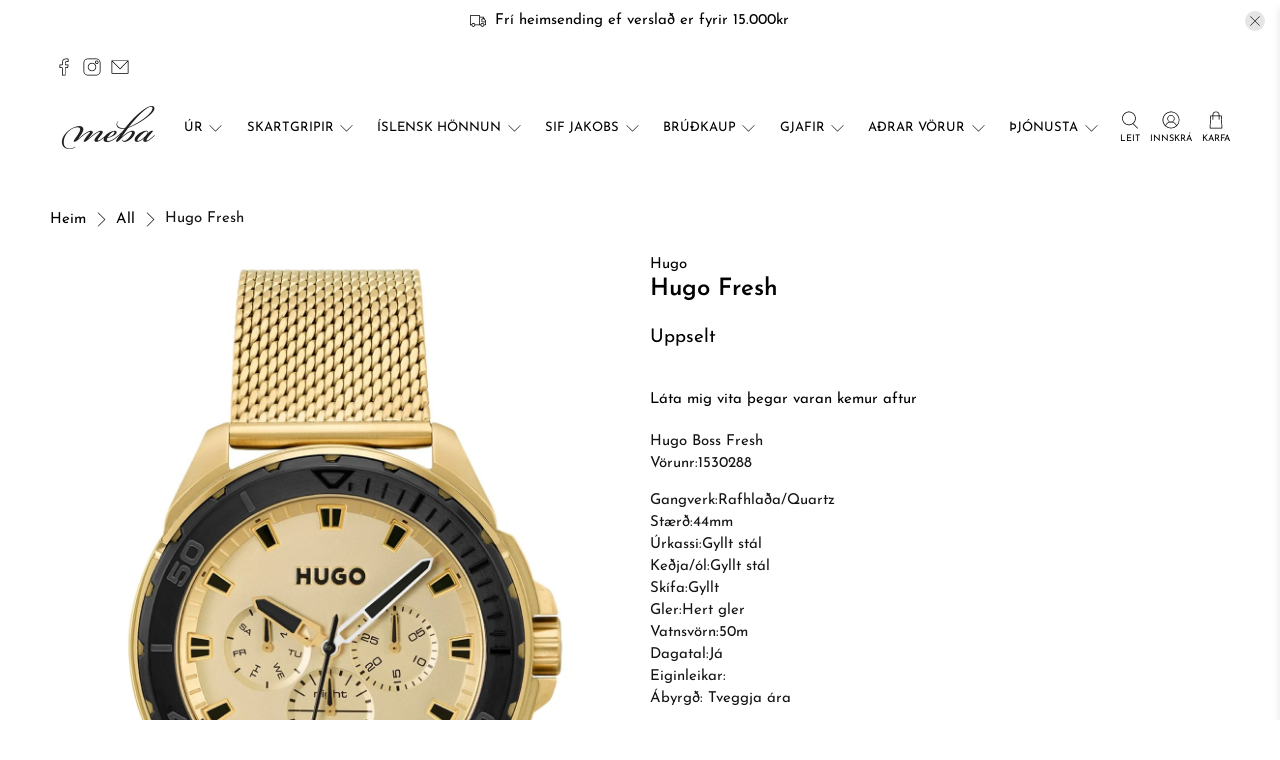

--- FILE ---
content_type: text/html; charset=utf-8
request_url: https://mebarhodium.is/products/hugo-fresh
body_size: 57897
content:


 <!doctype html>
<html lang="is">
<head> <meta charset="utf-8"> <meta http-equiv="cleartype" content="on"> <meta name="robots" content="index,follow"> <meta name="viewport" content="width=device-width,initial-scale=1"> <meta name="theme-color" content="#ffffff"> <link rel="canonical" href="https://meba.is/products/hugo-fresh" /><title>Hugo Fresh - Meba</title> <meta name="facebook-domain-verification" content="nr5mj6y7ygmoyqgx5w7cbpmfq4t7dr" /> <link rel="preconnect dns-prefetch" href="https://fonts.shopifycdn.com" /> <link rel="preconnect dns-prefetch" href="https://cdn.shopify.com" /> <link rel="preconnect dns-prefetch" href="https://v.shopify.com" /> <link rel="preconnect dns-prefetch" href="https://cdn.shopifycloud.com" /> <link href="//mebarhodium.is/cdn/shop/t/51/assets/fancybox.css?v=30466120580444283401762184670" rel="stylesheet" type="text/css" media="all" /> <!-- Stylesheets for Flex "2.0.1" --> <link href="//mebarhodium.is/cdn/shop/t/51/assets/styles.scss.css?v=121073719976058360351762184703" rel="stylesheet" type="text/css" media="all" /> <script>
    

Shopify = window.Shopify || {};


window.theme = {
  info: {
    name: "Flex",
    version: "2.0.1"
  }
}


Currency = window.Currency || {};
Currency.show_multiple_currencies = false;
Currency.shop_currency = "ISK";
Currency.default_currency = "USD";
Currency.display_format = "money_with_currency_format";
Currency.money_format = "{{amount_no_decimals}} kr ISK";
Currency.money_format_no_currency = "{{amount_no_decimals}} kr";
Currency.money_format_currency = "{{amount_no_decimals}} kr ISK";
Currency.native_multi_currency = false;



Window.theme = {};
Window.theme.allCountryOptionTags = "\u003coption value=\"Iceland\" data-provinces=\"[]\"\u003eÍsland\u003c\/option\u003e\n\u003coption value=\"---\" data-provinces=\"[]\"\u003e---\u003c\/option\u003e\n\u003coption value=\"Afghanistan\" data-provinces=\"[]\"\u003eAfganistan\u003c\/option\u003e\n\u003coption value=\"Aland Islands\" data-provinces=\"[]\"\u003eÁlandseyjar\u003c\/option\u003e\n\u003coption value=\"Albania\" data-provinces=\"[]\"\u003eAlbanía\u003c\/option\u003e\n\u003coption value=\"Algeria\" data-provinces=\"[]\"\u003eAlsír\u003c\/option\u003e\n\u003coption value=\"Andorra\" data-provinces=\"[]\"\u003eAndorra\u003c\/option\u003e\n\u003coption value=\"Angola\" data-provinces=\"[]\"\u003eAngóla\u003c\/option\u003e\n\u003coption value=\"Anguilla\" data-provinces=\"[]\"\u003eAngvilla\u003c\/option\u003e\n\u003coption value=\"Antigua And Barbuda\" data-provinces=\"[]\"\u003eAntígva og Barbúda\u003c\/option\u003e\n\u003coption value=\"Argentina\" data-provinces=\"[[\u0026quot;Buenos Aires\u0026quot;,\u0026quot;Buenos Aires\u0026quot;],[\u0026quot;Catamarca\u0026quot;,\u0026quot;Catamarca\u0026quot;],[\u0026quot;Chaco\u0026quot;,\u0026quot;Chaco\u0026quot;],[\u0026quot;Chubut\u0026quot;,\u0026quot;Chubut-fylki\u0026quot;],[\u0026quot;Ciudad Autónoma de Buenos Aires\u0026quot;,\u0026quot;Búenos Aíres\u0026quot;],[\u0026quot;Corrientes\u0026quot;,\u0026quot;Corrientes\u0026quot;],[\u0026quot;Córdoba\u0026quot;,\u0026quot;Córdoba\u0026quot;],[\u0026quot;Entre Ríos\u0026quot;,\u0026quot;Entre Ríos\u0026quot;],[\u0026quot;Formosa\u0026quot;,\u0026quot;Formosa\u0026quot;],[\u0026quot;Jujuy\u0026quot;,\u0026quot;Jujuy\u0026quot;],[\u0026quot;La Pampa\u0026quot;,\u0026quot;La Pampa\u0026quot;],[\u0026quot;La Rioja\u0026quot;,\u0026quot;La Rioja\u0026quot;],[\u0026quot;Mendoza\u0026quot;,\u0026quot;Mendoza\u0026quot;],[\u0026quot;Misiones\u0026quot;,\u0026quot;Misiones\u0026quot;],[\u0026quot;Neuquén\u0026quot;,\u0026quot;Neuquén\u0026quot;],[\u0026quot;Río Negro\u0026quot;,\u0026quot;Río Negro\u0026quot;],[\u0026quot;Salta\u0026quot;,\u0026quot;Salta\u0026quot;],[\u0026quot;San Juan\u0026quot;,\u0026quot;San Juan\u0026quot;],[\u0026quot;San Luis\u0026quot;,\u0026quot;San Luis\u0026quot;],[\u0026quot;Santa Cruz\u0026quot;,\u0026quot;Santa Cruz\u0026quot;],[\u0026quot;Santa Fe\u0026quot;,\u0026quot;Santa Fe\u0026quot;],[\u0026quot;Santiago Del Estero\u0026quot;,\u0026quot;Santiago Del Estero\u0026quot;],[\u0026quot;Tierra Del Fuego\u0026quot;,\u0026quot;Tierra Del Fuego\u0026quot;],[\u0026quot;Tucumán\u0026quot;,\u0026quot;Tucumán\u0026quot;]]\"\u003eArgentína\u003c\/option\u003e\n\u003coption value=\"Armenia\" data-provinces=\"[]\"\u003eArmenía\u003c\/option\u003e\n\u003coption value=\"Aruba\" data-provinces=\"[]\"\u003eArúba\u003c\/option\u003e\n\u003coption value=\"Ascension Island\" data-provinces=\"[]\"\u003eAscension-eyja\u003c\/option\u003e\n\u003coption value=\"Azerbaijan\" data-provinces=\"[]\"\u003eAserbaídsjan\u003c\/option\u003e\n\u003coption value=\"Australia\" data-provinces=\"[[\u0026quot;Australian Capital Territory\u0026quot;,\u0026quot;Höfuðborgarsvæði Ástralíu\u0026quot;],[\u0026quot;New South Wales\u0026quot;,\u0026quot;Nýja Suður-Wales\u0026quot;],[\u0026quot;Northern Territory\u0026quot;,\u0026quot;Norður-svæðið\u0026quot;],[\u0026quot;Queensland\u0026quot;,\u0026quot;Queensland\u0026quot;],[\u0026quot;South Australia\u0026quot;,\u0026quot;Suður-Ástralía\u0026quot;],[\u0026quot;Tasmania\u0026quot;,\u0026quot;Tasmanía\u0026quot;],[\u0026quot;Victoria\u0026quot;,\u0026quot;Victoria\u0026quot;],[\u0026quot;Western Australia\u0026quot;,\u0026quot;Vestur-Ástralía\u0026quot;]]\"\u003eÁstralía\u003c\/option\u003e\n\u003coption value=\"Austria\" data-provinces=\"[]\"\u003eAusturríki\u003c\/option\u003e\n\u003coption value=\"Bahamas\" data-provinces=\"[]\"\u003eBahamaeyjar\u003c\/option\u003e\n\u003coption value=\"United States\" data-provinces=\"[[\u0026quot;Alabama\u0026quot;,\u0026quot;Alabama\u0026quot;],[\u0026quot;Alaska\u0026quot;,\u0026quot;Alaska\u0026quot;],[\u0026quot;American Samoa\u0026quot;,\u0026quot;Bandaríska Samóa\u0026quot;],[\u0026quot;Arizona\u0026quot;,\u0026quot;Arizona\u0026quot;],[\u0026quot;Arkansas\u0026quot;,\u0026quot;Arkansas\u0026quot;],[\u0026quot;Armed Forces Americas\u0026quot;,\u0026quot;Armed Forces Americas\u0026quot;],[\u0026quot;Armed Forces Europe\u0026quot;,\u0026quot;Armed Forces Europe\u0026quot;],[\u0026quot;Armed Forces Pacific\u0026quot;,\u0026quot;Armed Forces Pacific\u0026quot;],[\u0026quot;California\u0026quot;,\u0026quot;Kalifornía\u0026quot;],[\u0026quot;Colorado\u0026quot;,\u0026quot;Colorado\u0026quot;],[\u0026quot;Connecticut\u0026quot;,\u0026quot;Connecticut\u0026quot;],[\u0026quot;Delaware\u0026quot;,\u0026quot;Delaware\u0026quot;],[\u0026quot;District of Columbia\u0026quot;,\u0026quot;Washington\u0026quot;],[\u0026quot;Federated States of Micronesia\u0026quot;,\u0026quot;Míkrónesía\u0026quot;],[\u0026quot;Florida\u0026quot;,\u0026quot;Flórída\u0026quot;],[\u0026quot;Georgia\u0026quot;,\u0026quot;Georgía\u0026quot;],[\u0026quot;Guam\u0026quot;,\u0026quot;Gvam\u0026quot;],[\u0026quot;Hawaii\u0026quot;,\u0026quot;Hawaii \\\/ Havaí \\\/ Hawaí\u0026quot;],[\u0026quot;Idaho\u0026quot;,\u0026quot;Idaho\u0026quot;],[\u0026quot;Illinois\u0026quot;,\u0026quot;Illinois\u0026quot;],[\u0026quot;Indiana\u0026quot;,\u0026quot;Indiana\u0026quot;],[\u0026quot;Iowa\u0026quot;,\u0026quot;Iowa\u0026quot;],[\u0026quot;Kansas\u0026quot;,\u0026quot;Kansas\u0026quot;],[\u0026quot;Kentucky\u0026quot;,\u0026quot;Kentucky\u0026quot;],[\u0026quot;Louisiana\u0026quot;,\u0026quot;Louisiana\u0026quot;],[\u0026quot;Maine\u0026quot;,\u0026quot;Maine\u0026quot;],[\u0026quot;Marshall Islands\u0026quot;,\u0026quot;Marshalleyjar\u0026quot;],[\u0026quot;Maryland\u0026quot;,\u0026quot;Maryland\u0026quot;],[\u0026quot;Massachusetts\u0026quot;,\u0026quot;Massachusetts\u0026quot;],[\u0026quot;Michigan\u0026quot;,\u0026quot;Michigan\u0026quot;],[\u0026quot;Minnesota\u0026quot;,\u0026quot;Minnesota\u0026quot;],[\u0026quot;Mississippi\u0026quot;,\u0026quot;Mississippi\u0026quot;],[\u0026quot;Missouri\u0026quot;,\u0026quot;Missouri\u0026quot;],[\u0026quot;Montana\u0026quot;,\u0026quot;Montana\u0026quot;],[\u0026quot;Nebraska\u0026quot;,\u0026quot;Nebraska\u0026quot;],[\u0026quot;Nevada\u0026quot;,\u0026quot;Nevada\u0026quot;],[\u0026quot;New Hampshire\u0026quot;,\u0026quot;New Hampshire\u0026quot;],[\u0026quot;New Jersey\u0026quot;,\u0026quot;New Jersey\u0026quot;],[\u0026quot;New Mexico\u0026quot;,\u0026quot;New Mexico\u0026quot;],[\u0026quot;New York\u0026quot;,\u0026quot;New York-fylki\u0026quot;],[\u0026quot;North Carolina\u0026quot;,\u0026quot;Norður-Karólína\u0026quot;],[\u0026quot;North Dakota\u0026quot;,\u0026quot;Norður-Dakóta\u0026quot;],[\u0026quot;Northern Mariana Islands\u0026quot;,\u0026quot;Norður-Maríanaeyjar\u0026quot;],[\u0026quot;Ohio\u0026quot;,\u0026quot;Ohio\u0026quot;],[\u0026quot;Oklahoma\u0026quot;,\u0026quot;Oklahoma\u0026quot;],[\u0026quot;Oregon\u0026quot;,\u0026quot;Oregon\u0026quot;],[\u0026quot;Palau\u0026quot;,\u0026quot;Palá\u0026quot;],[\u0026quot;Pennsylvania\u0026quot;,\u0026quot;Pennsylvanía\u0026quot;],[\u0026quot;Puerto Rico\u0026quot;,\u0026quot;Púertó Ríkó\u0026quot;],[\u0026quot;Rhode Island\u0026quot;,\u0026quot;Rhode Island\u0026quot;],[\u0026quot;South Carolina\u0026quot;,\u0026quot;Suður-Karólína\u0026quot;],[\u0026quot;South Dakota\u0026quot;,\u0026quot;Suður-Dakóta\u0026quot;],[\u0026quot;Tennessee\u0026quot;,\u0026quot;Tennessee\u0026quot;],[\u0026quot;Texas\u0026quot;,\u0026quot;Texas\u0026quot;],[\u0026quot;Utah\u0026quot;,\u0026quot;Utah\u0026quot;],[\u0026quot;Vermont\u0026quot;,\u0026quot;Vermont\u0026quot;],[\u0026quot;Virgin Islands\u0026quot;,\u0026quot;Bandarísku Jómfrúaeyjar\u0026quot;],[\u0026quot;Virginia\u0026quot;,\u0026quot;Virginía\u0026quot;],[\u0026quot;Washington\u0026quot;,\u0026quot;Washington²\u0026quot;],[\u0026quot;West Virginia\u0026quot;,\u0026quot;Vestur-Virginía\u0026quot;],[\u0026quot;Wisconsin\u0026quot;,\u0026quot;Wisconsin\u0026quot;],[\u0026quot;Wyoming\u0026quot;,\u0026quot;Wyoming\u0026quot;]]\"\u003eBandaríkin\u003c\/option\u003e\n\u003coption value=\"Bangladesh\" data-provinces=\"[]\"\u003eBangladess\u003c\/option\u003e\n\u003coption value=\"Barbados\" data-provinces=\"[]\"\u003eBarbados\u003c\/option\u003e\n\u003coption value=\"Bahrain\" data-provinces=\"[]\"\u003eBarein\u003c\/option\u003e\n\u003coption value=\"Belgium\" data-provinces=\"[]\"\u003eBelgía\u003c\/option\u003e\n\u003coption value=\"Belize\" data-provinces=\"[]\"\u003eBelís\u003c\/option\u003e\n\u003coption value=\"Benin\" data-provinces=\"[]\"\u003eBenín\u003c\/option\u003e\n\u003coption value=\"Bermuda\" data-provinces=\"[]\"\u003eBermúdaeyjar\u003c\/option\u003e\n\u003coption value=\"Bolivia\" data-provinces=\"[]\"\u003eBólivía\u003c\/option\u003e\n\u003coption value=\"Bosnia And Herzegovina\" data-provinces=\"[]\"\u003eBosnía og Hersegóvína\u003c\/option\u003e\n\u003coption value=\"Botswana\" data-provinces=\"[]\"\u003eBotsvana\u003c\/option\u003e\n\u003coption value=\"Brazil\" data-provinces=\"[[\u0026quot;Acre\u0026quot;,\u0026quot;Acre\u0026quot;],[\u0026quot;Alagoas\u0026quot;,\u0026quot;Alagoas\u0026quot;],[\u0026quot;Amapá\u0026quot;,\u0026quot;Amapá\u0026quot;],[\u0026quot;Amazonas\u0026quot;,\u0026quot;Amazonas\u0026quot;],[\u0026quot;Bahia\u0026quot;,\u0026quot;Bahia\u0026quot;],[\u0026quot;Ceará\u0026quot;,\u0026quot;Ceará\u0026quot;],[\u0026quot;Distrito Federal\u0026quot;,\u0026quot;Distrito Federal\u0026quot;],[\u0026quot;Espírito Santo\u0026quot;,\u0026quot;Espírito Santo\u0026quot;],[\u0026quot;Goiás\u0026quot;,\u0026quot;Goiás\u0026quot;],[\u0026quot;Maranhão\u0026quot;,\u0026quot;Maranhão\u0026quot;],[\u0026quot;Mato Grosso\u0026quot;,\u0026quot;Mato Grosso\u0026quot;],[\u0026quot;Mato Grosso do Sul\u0026quot;,\u0026quot;Mato Grosso do Sul\u0026quot;],[\u0026quot;Minas Gerais\u0026quot;,\u0026quot;Minas Gerais\u0026quot;],[\u0026quot;Paraná\u0026quot;,\u0026quot;Paraná\u0026quot;],[\u0026quot;Paraíba\u0026quot;,\u0026quot;Paraíba\u0026quot;],[\u0026quot;Pará\u0026quot;,\u0026quot;Pará\u0026quot;],[\u0026quot;Pernambuco\u0026quot;,\u0026quot;Pernambuco\u0026quot;],[\u0026quot;Piauí\u0026quot;,\u0026quot;Piauí\u0026quot;],[\u0026quot;Rio Grande do Norte\u0026quot;,\u0026quot;Rio Grande do Norte\u0026quot;],[\u0026quot;Rio Grande do Sul\u0026quot;,\u0026quot;Rio Grande do Sul\u0026quot;],[\u0026quot;Rio de Janeiro\u0026quot;,\u0026quot;Rio de Janeiro\u0026quot;],[\u0026quot;Rondônia\u0026quot;,\u0026quot;Rondônia\u0026quot;],[\u0026quot;Roraima\u0026quot;,\u0026quot;Roraima\u0026quot;],[\u0026quot;Santa Catarina\u0026quot;,\u0026quot;Santa Catarina\u0026quot;],[\u0026quot;Sergipe\u0026quot;,\u0026quot;Sergipe\u0026quot;],[\u0026quot;São Paulo\u0026quot;,\u0026quot;São Paulo\u0026quot;],[\u0026quot;Tocantins\u0026quot;,\u0026quot;Tocantins\u0026quot;]]\"\u003eBrasilía\u003c\/option\u003e\n\u003coption value=\"British Indian Ocean Territory\" data-provinces=\"[]\"\u003eBresku Indlandshafseyjar\u003c\/option\u003e\n\u003coption value=\"Virgin Islands, British\" data-provinces=\"[]\"\u003eBresku Jómfrúaeyjar\u003c\/option\u003e\n\u003coption value=\"United Kingdom\" data-provinces=\"[[\u0026quot;British Forces\u0026quot;,\u0026quot;British Forces\u0026quot;],[\u0026quot;England\u0026quot;,\u0026quot;England\u0026quot;],[\u0026quot;Northern Ireland\u0026quot;,\u0026quot;Norður-Írland\u0026quot;],[\u0026quot;Scotland\u0026quot;,\u0026quot;Skotland\u0026quot;],[\u0026quot;Wales\u0026quot;,\u0026quot;Wales\u0026quot;]]\"\u003eBretland\u003c\/option\u003e\n\u003coption value=\"Brunei\" data-provinces=\"[]\"\u003eBrúnei\u003c\/option\u003e\n\u003coption value=\"Bulgaria\" data-provinces=\"[]\"\u003eBúlgaría\u003c\/option\u003e\n\u003coption value=\"Burkina Faso\" data-provinces=\"[]\"\u003eBúrkína Fasó\u003c\/option\u003e\n\u003coption value=\"Burundi\" data-provinces=\"[]\"\u003eBúrúndí\u003c\/option\u003e\n\u003coption value=\"Bhutan\" data-provinces=\"[]\"\u003eBútan\u003c\/option\u003e\n\u003coption value=\"Cayman Islands\" data-provinces=\"[]\"\u003eCaymaneyjar\u003c\/option\u003e\n\u003coption value=\"Cook Islands\" data-provinces=\"[]\"\u003eCooks-eyjar\u003c\/option\u003e\n\u003coption value=\"Curaçao\" data-provinces=\"[]\"\u003eCuracao\u003c\/option\u003e\n\u003coption value=\"Denmark\" data-provinces=\"[]\"\u003eDanmörk\u003c\/option\u003e\n\u003coption value=\"Djibouti\" data-provinces=\"[]\"\u003eDjíbútí\u003c\/option\u003e\n\u003coption value=\"Dominica\" data-provinces=\"[]\"\u003eDóminíka\u003c\/option\u003e\n\u003coption value=\"Dominican Republic\" data-provinces=\"[]\"\u003eDóminíska lýðveldið\u003c\/option\u003e\n\u003coption value=\"Egypt\" data-provinces=\"[[\u0026quot;6th of October\u0026quot;,\u0026quot;6th of October\u0026quot;],[\u0026quot;Al Sharqia\u0026quot;,\u0026quot;Al Sharqia\u0026quot;],[\u0026quot;Alexandria\u0026quot;,\u0026quot;Alexandria\u0026quot;],[\u0026quot;Aswan\u0026quot;,\u0026quot;Aswan\u0026quot;],[\u0026quot;Asyut\u0026quot;,\u0026quot;Asyut\u0026quot;],[\u0026quot;Beheira\u0026quot;,\u0026quot;Beheira\u0026quot;],[\u0026quot;Beni Suef\u0026quot;,\u0026quot;Beni Suef\u0026quot;],[\u0026quot;Cairo\u0026quot;,\u0026quot;Cairo\u0026quot;],[\u0026quot;Dakahlia\u0026quot;,\u0026quot;Dakahlia\u0026quot;],[\u0026quot;Damietta\u0026quot;,\u0026quot;Damietta\u0026quot;],[\u0026quot;Faiyum\u0026quot;,\u0026quot;Faiyum\u0026quot;],[\u0026quot;Gharbia\u0026quot;,\u0026quot;Gharbia\u0026quot;],[\u0026quot;Giza\u0026quot;,\u0026quot;Giza\u0026quot;],[\u0026quot;Helwan\u0026quot;,\u0026quot;Helwan\u0026quot;],[\u0026quot;Ismailia\u0026quot;,\u0026quot;Ismailia\u0026quot;],[\u0026quot;Kafr el-Sheikh\u0026quot;,\u0026quot;Kafr el-Sheikh\u0026quot;],[\u0026quot;Luxor\u0026quot;,\u0026quot;Luxor\u0026quot;],[\u0026quot;Matrouh\u0026quot;,\u0026quot;Matrouh\u0026quot;],[\u0026quot;Minya\u0026quot;,\u0026quot;Minya\u0026quot;],[\u0026quot;Monufia\u0026quot;,\u0026quot;Monufia\u0026quot;],[\u0026quot;New Valley\u0026quot;,\u0026quot;New Valley\u0026quot;],[\u0026quot;North Sinai\u0026quot;,\u0026quot;North Sinai\u0026quot;],[\u0026quot;Port Said\u0026quot;,\u0026quot;Port Said\u0026quot;],[\u0026quot;Qalyubia\u0026quot;,\u0026quot;Qalyubia\u0026quot;],[\u0026quot;Qena\u0026quot;,\u0026quot;Qena\u0026quot;],[\u0026quot;Red Sea\u0026quot;,\u0026quot;Red Sea\u0026quot;],[\u0026quot;Sohag\u0026quot;,\u0026quot;Sohag\u0026quot;],[\u0026quot;South Sinai\u0026quot;,\u0026quot;South Sinai\u0026quot;],[\u0026quot;Suez\u0026quot;,\u0026quot;Suez\u0026quot;]]\"\u003eEgyptaland\u003c\/option\u003e\n\u003coption value=\"Estonia\" data-provinces=\"[]\"\u003eEistland\u003c\/option\u003e\n\u003coption value=\"Ecuador\" data-provinces=\"[]\"\u003eEkvador\u003c\/option\u003e\n\u003coption value=\"El Salvador\" data-provinces=\"[[\u0026quot;Ahuachapán\u0026quot;,\u0026quot;Ahuachapán\u0026quot;],[\u0026quot;Cabañas\u0026quot;,\u0026quot;Cabañas\u0026quot;],[\u0026quot;Chalatenango\u0026quot;,\u0026quot;Chalatenango\u0026quot;],[\u0026quot;Cuscatlán\u0026quot;,\u0026quot;Cuscatlán\u0026quot;],[\u0026quot;La Libertad\u0026quot;,\u0026quot;La Libertad\u0026quot;],[\u0026quot;La Paz\u0026quot;,\u0026quot;La Paz\u0026quot;],[\u0026quot;La Unión\u0026quot;,\u0026quot;La Unión\u0026quot;],[\u0026quot;Morazán\u0026quot;,\u0026quot;Morazán\u0026quot;],[\u0026quot;San Miguel\u0026quot;,\u0026quot;San Miguel\u0026quot;],[\u0026quot;San Salvador\u0026quot;,\u0026quot;San Salvador\u0026quot;],[\u0026quot;San Vicente\u0026quot;,\u0026quot;San Vicente\u0026quot;],[\u0026quot;Santa Ana\u0026quot;,\u0026quot;Santa Ana\u0026quot;],[\u0026quot;Sonsonate\u0026quot;,\u0026quot;Sonsonate\u0026quot;],[\u0026quot;Usulután\u0026quot;,\u0026quot;Usulután\u0026quot;]]\"\u003eEl Salvador\u003c\/option\u003e\n\u003coption value=\"Eritrea\" data-provinces=\"[]\"\u003eErítrea\u003c\/option\u003e\n\u003coption value=\"Ethiopia\" data-provinces=\"[]\"\u003eEþíópía\u003c\/option\u003e\n\u003coption value=\"Faroe Islands\" data-provinces=\"[]\"\u003eFæreyjar\u003c\/option\u003e\n\u003coption value=\"Falkland Islands (Malvinas)\" data-provinces=\"[]\"\u003eFalklandseyjar\u003c\/option\u003e\n\u003coption value=\"Fiji\" data-provinces=\"[]\"\u003eFídjíeyjar\u003c\/option\u003e\n\u003coption value=\"Côte d'Ivoire\" data-provinces=\"[]\"\u003eFílabeinsströndin\u003c\/option\u003e\n\u003coption value=\"Philippines\" data-provinces=\"[[\u0026quot;Abra\u0026quot;,\u0026quot;Abra\u0026quot;],[\u0026quot;Agusan del Norte\u0026quot;,\u0026quot;Agusan del Norte\u0026quot;],[\u0026quot;Agusan del Sur\u0026quot;,\u0026quot;Agusan del Sur\u0026quot;],[\u0026quot;Aklan\u0026quot;,\u0026quot;Aklan\u0026quot;],[\u0026quot;Albay\u0026quot;,\u0026quot;Albay\u0026quot;],[\u0026quot;Antique\u0026quot;,\u0026quot;Antique\u0026quot;],[\u0026quot;Apayao\u0026quot;,\u0026quot;Apayao\u0026quot;],[\u0026quot;Aurora\u0026quot;,\u0026quot;Aurora\u0026quot;],[\u0026quot;Basilan\u0026quot;,\u0026quot;Basilan\u0026quot;],[\u0026quot;Bataan\u0026quot;,\u0026quot;Bataan\u0026quot;],[\u0026quot;Batanes\u0026quot;,\u0026quot;Batanes\u0026quot;],[\u0026quot;Batangas\u0026quot;,\u0026quot;Batangas\u0026quot;],[\u0026quot;Benguet\u0026quot;,\u0026quot;Benguet\u0026quot;],[\u0026quot;Biliran\u0026quot;,\u0026quot;Biliran\u0026quot;],[\u0026quot;Bohol\u0026quot;,\u0026quot;Bohol\u0026quot;],[\u0026quot;Bukidnon\u0026quot;,\u0026quot;Bukidnon\u0026quot;],[\u0026quot;Bulacan\u0026quot;,\u0026quot;Bulacan\u0026quot;],[\u0026quot;Cagayan\u0026quot;,\u0026quot;Cagayan\u0026quot;],[\u0026quot;Camarines Norte\u0026quot;,\u0026quot;Camarines Norte\u0026quot;],[\u0026quot;Camarines Sur\u0026quot;,\u0026quot;Camarines Sur\u0026quot;],[\u0026quot;Camiguin\u0026quot;,\u0026quot;Camiguin\u0026quot;],[\u0026quot;Capiz\u0026quot;,\u0026quot;Capiz\u0026quot;],[\u0026quot;Catanduanes\u0026quot;,\u0026quot;Catanduanes\u0026quot;],[\u0026quot;Cavite\u0026quot;,\u0026quot;Cavite\u0026quot;],[\u0026quot;Cebu\u0026quot;,\u0026quot;Cebu\u0026quot;],[\u0026quot;Cotabato\u0026quot;,\u0026quot;Cotabato\u0026quot;],[\u0026quot;Davao Occidental\u0026quot;,\u0026quot;Davao Occidental\u0026quot;],[\u0026quot;Davao Oriental\u0026quot;,\u0026quot;Davao Oriental\u0026quot;],[\u0026quot;Davao de Oro\u0026quot;,\u0026quot;Davao de Oro\u0026quot;],[\u0026quot;Davao del Norte\u0026quot;,\u0026quot;Davao del Norte\u0026quot;],[\u0026quot;Davao del Sur\u0026quot;,\u0026quot;Davao del Sur\u0026quot;],[\u0026quot;Dinagat Islands\u0026quot;,\u0026quot;Dinagat Islands\u0026quot;],[\u0026quot;Eastern Samar\u0026quot;,\u0026quot;Eastern Samar\u0026quot;],[\u0026quot;Guimaras\u0026quot;,\u0026quot;Guimaras\u0026quot;],[\u0026quot;Ifugao\u0026quot;,\u0026quot;Ifugao\u0026quot;],[\u0026quot;Ilocos Norte\u0026quot;,\u0026quot;Ilocos Norte\u0026quot;],[\u0026quot;Ilocos Sur\u0026quot;,\u0026quot;Ilocos Sur\u0026quot;],[\u0026quot;Iloilo\u0026quot;,\u0026quot;Iloilo\u0026quot;],[\u0026quot;Isabela\u0026quot;,\u0026quot;Isabela\u0026quot;],[\u0026quot;Kalinga\u0026quot;,\u0026quot;Kalinga\u0026quot;],[\u0026quot;La Union\u0026quot;,\u0026quot;La Union\u0026quot;],[\u0026quot;Laguna\u0026quot;,\u0026quot;Laguna\u0026quot;],[\u0026quot;Lanao del Norte\u0026quot;,\u0026quot;Lanao del Norte\u0026quot;],[\u0026quot;Lanao del Sur\u0026quot;,\u0026quot;Lanao del Sur\u0026quot;],[\u0026quot;Leyte\u0026quot;,\u0026quot;Leyte\u0026quot;],[\u0026quot;Maguindanao\u0026quot;,\u0026quot;Maguindanao\u0026quot;],[\u0026quot;Marinduque\u0026quot;,\u0026quot;Marinduque\u0026quot;],[\u0026quot;Masbate\u0026quot;,\u0026quot;Masbate\u0026quot;],[\u0026quot;Metro Manila\u0026quot;,\u0026quot;Metro Manila\u0026quot;],[\u0026quot;Misamis Occidental\u0026quot;,\u0026quot;Misamis Occidental\u0026quot;],[\u0026quot;Misamis Oriental\u0026quot;,\u0026quot;Misamis Oriental\u0026quot;],[\u0026quot;Mountain Province\u0026quot;,\u0026quot;Mountain Province\u0026quot;],[\u0026quot;Negros Occidental\u0026quot;,\u0026quot;Negros Occidental\u0026quot;],[\u0026quot;Negros Oriental\u0026quot;,\u0026quot;Negros Oriental\u0026quot;],[\u0026quot;Northern Samar\u0026quot;,\u0026quot;Northern Samar\u0026quot;],[\u0026quot;Nueva Ecija\u0026quot;,\u0026quot;Nueva Ecija\u0026quot;],[\u0026quot;Nueva Vizcaya\u0026quot;,\u0026quot;Nueva Vizcaya\u0026quot;],[\u0026quot;Occidental Mindoro\u0026quot;,\u0026quot;Occidental Mindoro\u0026quot;],[\u0026quot;Oriental Mindoro\u0026quot;,\u0026quot;Oriental Mindoro\u0026quot;],[\u0026quot;Palawan\u0026quot;,\u0026quot;Palawan\u0026quot;],[\u0026quot;Pampanga\u0026quot;,\u0026quot;Pampanga\u0026quot;],[\u0026quot;Pangasinan\u0026quot;,\u0026quot;Pangasinan\u0026quot;],[\u0026quot;Quezon\u0026quot;,\u0026quot;Quezon\u0026quot;],[\u0026quot;Quirino\u0026quot;,\u0026quot;Quirino\u0026quot;],[\u0026quot;Rizal\u0026quot;,\u0026quot;Rizal\u0026quot;],[\u0026quot;Romblon\u0026quot;,\u0026quot;Romblon\u0026quot;],[\u0026quot;Samar\u0026quot;,\u0026quot;Samar\u0026quot;],[\u0026quot;Sarangani\u0026quot;,\u0026quot;Sarangani\u0026quot;],[\u0026quot;Siquijor\u0026quot;,\u0026quot;Siquijor\u0026quot;],[\u0026quot;Sorsogon\u0026quot;,\u0026quot;Sorsogon\u0026quot;],[\u0026quot;South Cotabato\u0026quot;,\u0026quot;South Cotabato\u0026quot;],[\u0026quot;Southern Leyte\u0026quot;,\u0026quot;Southern Leyte\u0026quot;],[\u0026quot;Sultan Kudarat\u0026quot;,\u0026quot;Sultan Kudarat\u0026quot;],[\u0026quot;Sulu\u0026quot;,\u0026quot;Sulu\u0026quot;],[\u0026quot;Surigao del Norte\u0026quot;,\u0026quot;Surigao del Norte\u0026quot;],[\u0026quot;Surigao del Sur\u0026quot;,\u0026quot;Surigao del Sur\u0026quot;],[\u0026quot;Tarlac\u0026quot;,\u0026quot;Tarlac\u0026quot;],[\u0026quot;Tawi-Tawi\u0026quot;,\u0026quot;Tawi-Tawi\u0026quot;],[\u0026quot;Zambales\u0026quot;,\u0026quot;Zambales\u0026quot;],[\u0026quot;Zamboanga Sibugay\u0026quot;,\u0026quot;Zamboanga Sibugay\u0026quot;],[\u0026quot;Zamboanga del Norte\u0026quot;,\u0026quot;Zamboanga del Norte\u0026quot;],[\u0026quot;Zamboanga del Sur\u0026quot;,\u0026quot;Zamboanga del Sur\u0026quot;]]\"\u003eFilippseyjar\u003c\/option\u003e\n\u003coption value=\"Finland\" data-provinces=\"[]\"\u003eFinnland\u003c\/option\u003e\n\u003coption value=\"France\" data-provinces=\"[]\"\u003eFrakkland\u003c\/option\u003e\n\u003coption value=\"French Guiana\" data-provinces=\"[]\"\u003eFranska Gvæjana\u003c\/option\u003e\n\u003coption value=\"French Polynesia\" data-provinces=\"[]\"\u003eFranska Pólýnesía\u003c\/option\u003e\n\u003coption value=\"French Southern Territories\" data-provinces=\"[]\"\u003eFrönsku suðlægu landsvæðin\u003c\/option\u003e\n\u003coption value=\"Gabon\" data-provinces=\"[]\"\u003eGabon\u003c\/option\u003e\n\u003coption value=\"Gambia\" data-provinces=\"[]\"\u003eGambía\u003c\/option\u003e\n\u003coption value=\"Ghana\" data-provinces=\"[]\"\u003eGana\u003c\/option\u003e\n\u003coption value=\"Georgia\" data-provinces=\"[]\"\u003eGeorgía\u003c\/option\u003e\n\u003coption value=\"Gibraltar\" data-provinces=\"[]\"\u003eGíbraltar\u003c\/option\u003e\n\u003coption value=\"Guinea\" data-provinces=\"[]\"\u003eGínea\u003c\/option\u003e\n\u003coption value=\"Guinea Bissau\" data-provinces=\"[]\"\u003eGínea-Bissá\u003c\/option\u003e\n\u003coption value=\"Cape Verde\" data-provinces=\"[]\"\u003eGrænhöfðaeyjar\u003c\/option\u003e\n\u003coption value=\"Greenland\" data-provinces=\"[]\"\u003eGrænland\u003c\/option\u003e\n\u003coption value=\"Grenada\" data-provinces=\"[]\"\u003eGrenada\u003c\/option\u003e\n\u003coption value=\"Greece\" data-provinces=\"[]\"\u003eGrikkland\u003c\/option\u003e\n\u003coption value=\"Guernsey\" data-provinces=\"[]\"\u003eGuernsey\u003c\/option\u003e\n\u003coption value=\"Guadeloupe\" data-provinces=\"[]\"\u003eGvadelúpeyjar\u003c\/option\u003e\n\u003coption value=\"Guyana\" data-provinces=\"[]\"\u003eGvæjana\u003c\/option\u003e\n\u003coption value=\"Guatemala\" data-provinces=\"[[\u0026quot;Alta Verapaz\u0026quot;,\u0026quot;Alta Verapaz\u0026quot;],[\u0026quot;Baja Verapaz\u0026quot;,\u0026quot;Baja Verapaz\u0026quot;],[\u0026quot;Chimaltenango\u0026quot;,\u0026quot;Chimaltenango\u0026quot;],[\u0026quot;Chiquimula\u0026quot;,\u0026quot;Chiquimula\u0026quot;],[\u0026quot;El Progreso\u0026quot;,\u0026quot;El Progreso\u0026quot;],[\u0026quot;Escuintla\u0026quot;,\u0026quot;Escuintla\u0026quot;],[\u0026quot;Guatemala\u0026quot;,\u0026quot;Guatemala\u0026quot;],[\u0026quot;Huehuetenango\u0026quot;,\u0026quot;Huehuetenango\u0026quot;],[\u0026quot;Izabal\u0026quot;,\u0026quot;Izabal\u0026quot;],[\u0026quot;Jalapa\u0026quot;,\u0026quot;Jalapa\u0026quot;],[\u0026quot;Jutiapa\u0026quot;,\u0026quot;Jutiapa\u0026quot;],[\u0026quot;Petén\u0026quot;,\u0026quot;Petén\u0026quot;],[\u0026quot;Quetzaltenango\u0026quot;,\u0026quot;Quetzaltenango\u0026quot;],[\u0026quot;Quiché\u0026quot;,\u0026quot;Quiché\u0026quot;],[\u0026quot;Retalhuleu\u0026quot;,\u0026quot;Retalhuleu\u0026quot;],[\u0026quot;Sacatepéquez\u0026quot;,\u0026quot;Sacatepéquez\u0026quot;],[\u0026quot;San Marcos\u0026quot;,\u0026quot;San Marcos\u0026quot;],[\u0026quot;Santa Rosa\u0026quot;,\u0026quot;Santa Rosa\u0026quot;],[\u0026quot;Sololá\u0026quot;,\u0026quot;Sololá\u0026quot;],[\u0026quot;Suchitepéquez\u0026quot;,\u0026quot;Suchitepéquez\u0026quot;],[\u0026quot;Totonicapán\u0026quot;,\u0026quot;Totonicapán\u0026quot;],[\u0026quot;Zacapa\u0026quot;,\u0026quot;Zacapa\u0026quot;]]\"\u003eGvatemala\u003c\/option\u003e\n\u003coption value=\"Haiti\" data-provinces=\"[]\"\u003eHaítí\u003c\/option\u003e\n\u003coption value=\"Palestinian Territory, Occupied\" data-provinces=\"[]\"\u003eHeimastjórnarsvæði Palestínumanna\u003c\/option\u003e\n\u003coption value=\"Netherlands\" data-provinces=\"[]\"\u003eHolland\u003c\/option\u003e\n\u003coption value=\"Honduras\" data-provinces=\"[]\"\u003eHondúras\u003c\/option\u003e\n\u003coption value=\"Belarus\" data-provinces=\"[]\"\u003eHvíta-Rússland\u003c\/option\u003e\n\u003coption value=\"India\" data-provinces=\"[[\u0026quot;Andaman and Nicobar Islands\u0026quot;,\u0026quot;Andaman- og Níkóbareyjar\u0026quot;],[\u0026quot;Andhra Pradesh\u0026quot;,\u0026quot;Andhra Pradesh\u0026quot;],[\u0026quot;Arunachal Pradesh\u0026quot;,\u0026quot;Arunachal Pradesh\u0026quot;],[\u0026quot;Assam\u0026quot;,\u0026quot;Assam\u0026quot;],[\u0026quot;Bihar\u0026quot;,\u0026quot;Bíhar\u0026quot;],[\u0026quot;Chandigarh\u0026quot;,\u0026quot;Chandigarh\u0026quot;],[\u0026quot;Chhattisgarh\u0026quot;,\u0026quot;Chhattisgarh\u0026quot;],[\u0026quot;Dadra and Nagar Haveli\u0026quot;,\u0026quot;Dadra og Nagar Haveli\u0026quot;],[\u0026quot;Daman and Diu\u0026quot;,\u0026quot;Daman og Diu\u0026quot;],[\u0026quot;Delhi\u0026quot;,\u0026quot;Delí\u0026quot;],[\u0026quot;Goa\u0026quot;,\u0026quot;Góa\u0026quot;],[\u0026quot;Gujarat\u0026quot;,\u0026quot;Gujarat\u0026quot;],[\u0026quot;Haryana\u0026quot;,\u0026quot;Haryana\u0026quot;],[\u0026quot;Himachal Pradesh\u0026quot;,\u0026quot;Himachal Pradesh\u0026quot;],[\u0026quot;Jammu and Kashmir\u0026quot;,\u0026quot;Jammú og Kasmír\u0026quot;],[\u0026quot;Jharkhand\u0026quot;,\u0026quot;Jharkhand\u0026quot;],[\u0026quot;Karnataka\u0026quot;,\u0026quot;Karnataka\u0026quot;],[\u0026quot;Kerala\u0026quot;,\u0026quot;Kerala\u0026quot;],[\u0026quot;Ladakh\u0026quot;,\u0026quot;Ladakh\u0026quot;],[\u0026quot;Lakshadweep\u0026quot;,\u0026quot;Lakshadweep\u0026quot;],[\u0026quot;Madhya Pradesh\u0026quot;,\u0026quot;Madhya Pradesh\u0026quot;],[\u0026quot;Maharashtra\u0026quot;,\u0026quot;Maharashtra\u0026quot;],[\u0026quot;Manipur\u0026quot;,\u0026quot;Manipur\u0026quot;],[\u0026quot;Meghalaya\u0026quot;,\u0026quot;Meghalaya\u0026quot;],[\u0026quot;Mizoram\u0026quot;,\u0026quot;Mizoram\u0026quot;],[\u0026quot;Nagaland\u0026quot;,\u0026quot;Nagaland\u0026quot;],[\u0026quot;Odisha\u0026quot;,\u0026quot;Odisha\u0026quot;],[\u0026quot;Puducherry\u0026quot;,\u0026quot;Puducherry\u0026quot;],[\u0026quot;Punjab\u0026quot;,\u0026quot;Púnjab\u0026quot;],[\u0026quot;Rajasthan\u0026quot;,\u0026quot;Rajasthan\u0026quot;],[\u0026quot;Sikkim\u0026quot;,\u0026quot;Sikkim\u0026quot;],[\u0026quot;Tamil Nadu\u0026quot;,\u0026quot;Tamil Nadu\u0026quot;],[\u0026quot;Telangana\u0026quot;,\u0026quot;Telangana\u0026quot;],[\u0026quot;Tripura\u0026quot;,\u0026quot;Tripura\u0026quot;],[\u0026quot;Uttar Pradesh\u0026quot;,\u0026quot;Uttar Pradesh\u0026quot;],[\u0026quot;Uttarakhand\u0026quot;,\u0026quot;Uttarakhand\u0026quot;],[\u0026quot;West Bengal\u0026quot;,\u0026quot;Vestur-Bengal\u0026quot;]]\"\u003eIndland\u003c\/option\u003e\n\u003coption value=\"Indonesia\" data-provinces=\"[[\u0026quot;Aceh\u0026quot;,\u0026quot;Aceh\u0026quot;],[\u0026quot;Bali\u0026quot;,\u0026quot;Bali\u0026quot;],[\u0026quot;Bangka Belitung\u0026quot;,\u0026quot;Bangka Belitung\u0026quot;],[\u0026quot;Banten\u0026quot;,\u0026quot;Banten\u0026quot;],[\u0026quot;Bengkulu\u0026quot;,\u0026quot;Bengkulu\u0026quot;],[\u0026quot;Gorontalo\u0026quot;,\u0026quot;Gorontalo\u0026quot;],[\u0026quot;Jakarta\u0026quot;,\u0026quot;Djakarta\u0026quot;],[\u0026quot;Jambi\u0026quot;,\u0026quot;Jambi\u0026quot;],[\u0026quot;Jawa Barat\u0026quot;,\u0026quot;Jawa Barat\u0026quot;],[\u0026quot;Jawa Tengah\u0026quot;,\u0026quot;Jawa Tengah\u0026quot;],[\u0026quot;Jawa Timur\u0026quot;,\u0026quot;Jawa Timur\u0026quot;],[\u0026quot;Kalimantan Barat\u0026quot;,\u0026quot;Kalimantan Barat\u0026quot;],[\u0026quot;Kalimantan Selatan\u0026quot;,\u0026quot;Kalimantan Selatan\u0026quot;],[\u0026quot;Kalimantan Tengah\u0026quot;,\u0026quot;Kalimantan Tengah\u0026quot;],[\u0026quot;Kalimantan Timur\u0026quot;,\u0026quot;Kalimantan Timur\u0026quot;],[\u0026quot;Kalimantan Utara\u0026quot;,\u0026quot;Kalimantan Utara\u0026quot;],[\u0026quot;Kepulauan Riau\u0026quot;,\u0026quot;Kepulauan Riau\u0026quot;],[\u0026quot;Lampung\u0026quot;,\u0026quot;Lampung\u0026quot;],[\u0026quot;Maluku\u0026quot;,\u0026quot;Maluku\u0026quot;],[\u0026quot;Maluku Utara\u0026quot;,\u0026quot;Maluku Utara\u0026quot;],[\u0026quot;North Sumatra\u0026quot;,\u0026quot;North Sumatra\u0026quot;],[\u0026quot;Nusa Tenggara Barat\u0026quot;,\u0026quot;Nusa Tenggara Barat\u0026quot;],[\u0026quot;Nusa Tenggara Timur\u0026quot;,\u0026quot;Nusa Tenggara Timur\u0026quot;],[\u0026quot;Papua\u0026quot;,\u0026quot;Papua\u0026quot;],[\u0026quot;Papua Barat\u0026quot;,\u0026quot;Papua Barat\u0026quot;],[\u0026quot;Riau\u0026quot;,\u0026quot;Riau\u0026quot;],[\u0026quot;South Sumatra\u0026quot;,\u0026quot;South Sumatra\u0026quot;],[\u0026quot;Sulawesi Barat\u0026quot;,\u0026quot;Sulawesi Barat\u0026quot;],[\u0026quot;Sulawesi Selatan\u0026quot;,\u0026quot;Sulawesi Selatan\u0026quot;],[\u0026quot;Sulawesi Tengah\u0026quot;,\u0026quot;Sulawesi Tengah\u0026quot;],[\u0026quot;Sulawesi Tenggara\u0026quot;,\u0026quot;Sulawesi Tenggara\u0026quot;],[\u0026quot;Sulawesi Utara\u0026quot;,\u0026quot;Sulawesi Utara\u0026quot;],[\u0026quot;West Sumatra\u0026quot;,\u0026quot;West Sumatra\u0026quot;],[\u0026quot;Yogyakarta\u0026quot;,\u0026quot;Yogyakarta\u0026quot;]]\"\u003eIndónesía\u003c\/option\u003e\n\u003coption value=\"Iraq\" data-provinces=\"[]\"\u003eÍrak\u003c\/option\u003e\n\u003coption value=\"Ireland\" data-provinces=\"[[\u0026quot;Carlow\u0026quot;,\u0026quot;Carlow\u0026quot;],[\u0026quot;Cavan\u0026quot;,\u0026quot;Cavan\u0026quot;],[\u0026quot;Clare\u0026quot;,\u0026quot;County Clare\u0026quot;],[\u0026quot;Cork\u0026quot;,\u0026quot;County Cork\u0026quot;],[\u0026quot;Donegal\u0026quot;,\u0026quot;Donegal\u0026quot;],[\u0026quot;Dublin\u0026quot;,\u0026quot;County Dublin\u0026quot;],[\u0026quot;Galway\u0026quot;,\u0026quot;County Galway\u0026quot;],[\u0026quot;Kerry\u0026quot;,\u0026quot;Kerry\u0026quot;],[\u0026quot;Kildare\u0026quot;,\u0026quot;Kildare\u0026quot;],[\u0026quot;Kilkenny\u0026quot;,\u0026quot;Kilkenny\u0026quot;],[\u0026quot;Laois\u0026quot;,\u0026quot;Laois\u0026quot;],[\u0026quot;Leitrim\u0026quot;,\u0026quot;County Leitrim\u0026quot;],[\u0026quot;Limerick\u0026quot;,\u0026quot;Limerick\u0026quot;],[\u0026quot;Longford\u0026quot;,\u0026quot;Longford\u0026quot;],[\u0026quot;Louth\u0026quot;,\u0026quot;Louth\u0026quot;],[\u0026quot;Mayo\u0026quot;,\u0026quot;County Mayo\u0026quot;],[\u0026quot;Meath\u0026quot;,\u0026quot;Meath\u0026quot;],[\u0026quot;Monaghan\u0026quot;,\u0026quot;Monaghan\u0026quot;],[\u0026quot;Offaly\u0026quot;,\u0026quot;Offaly\u0026quot;],[\u0026quot;Roscommon\u0026quot;,\u0026quot;County Roscommon\u0026quot;],[\u0026quot;Sligo\u0026quot;,\u0026quot;County Sligo\u0026quot;],[\u0026quot;Tipperary\u0026quot;,\u0026quot;Tipperary\u0026quot;],[\u0026quot;Waterford\u0026quot;,\u0026quot;Waterford\u0026quot;],[\u0026quot;Westmeath\u0026quot;,\u0026quot;Westmeath\u0026quot;],[\u0026quot;Wexford\u0026quot;,\u0026quot;Wexford\u0026quot;],[\u0026quot;Wicklow\u0026quot;,\u0026quot;Wicklow\u0026quot;]]\"\u003eÍrland\u003c\/option\u003e\n\u003coption value=\"Iceland\" data-provinces=\"[]\"\u003eÍsland\u003c\/option\u003e\n\u003coption value=\"Israel\" data-provinces=\"[]\"\u003eÍsrael\u003c\/option\u003e\n\u003coption value=\"Italy\" data-provinces=\"[[\u0026quot;Agrigento\u0026quot;,\u0026quot;Agrigento\u0026quot;],[\u0026quot;Alessandria\u0026quot;,\u0026quot;Alessandria\u0026quot;],[\u0026quot;Ancona\u0026quot;,\u0026quot;Ancona\u0026quot;],[\u0026quot;Aosta\u0026quot;,\u0026quot;Ágústudalur\u0026quot;],[\u0026quot;Arezzo\u0026quot;,\u0026quot;Arezzo\u0026quot;],[\u0026quot;Ascoli Piceno\u0026quot;,\u0026quot;Ascoli Piceno\u0026quot;],[\u0026quot;Asti\u0026quot;,\u0026quot;Asti\u0026quot;],[\u0026quot;Avellino\u0026quot;,\u0026quot;Avellino\u0026quot;],[\u0026quot;Bari\u0026quot;,\u0026quot;Bari\u0026quot;],[\u0026quot;Barletta-Andria-Trani\u0026quot;,\u0026quot;Barletta-Andria-Trani\u0026quot;],[\u0026quot;Belluno\u0026quot;,\u0026quot;Belluno\u0026quot;],[\u0026quot;Benevento\u0026quot;,\u0026quot;Benevento\u0026quot;],[\u0026quot;Bergamo\u0026quot;,\u0026quot;Bergamo\u0026quot;],[\u0026quot;Biella\u0026quot;,\u0026quot;Biella\u0026quot;],[\u0026quot;Bologna\u0026quot;,\u0026quot;Bologna\u0026quot;],[\u0026quot;Bolzano\u0026quot;,\u0026quot;Bolzano\u0026quot;],[\u0026quot;Brescia\u0026quot;,\u0026quot;Brescia\u0026quot;],[\u0026quot;Brindisi\u0026quot;,\u0026quot;Brindisi\u0026quot;],[\u0026quot;Cagliari\u0026quot;,\u0026quot;Cagliari\u0026quot;],[\u0026quot;Caltanissetta\u0026quot;,\u0026quot;Caltanissetta\u0026quot;],[\u0026quot;Campobasso\u0026quot;,\u0026quot;Campobasso\u0026quot;],[\u0026quot;Carbonia-Iglesias\u0026quot;,\u0026quot;Carbonia-Iglesias\u0026quot;],[\u0026quot;Caserta\u0026quot;,\u0026quot;Caserta\u0026quot;],[\u0026quot;Catania\u0026quot;,\u0026quot;Catania\u0026quot;],[\u0026quot;Catanzaro\u0026quot;,\u0026quot;Catanzaro\u0026quot;],[\u0026quot;Chieti\u0026quot;,\u0026quot;Chieti\u0026quot;],[\u0026quot;Como\u0026quot;,\u0026quot;Como\u0026quot;],[\u0026quot;Cosenza\u0026quot;,\u0026quot;Cosenza\u0026quot;],[\u0026quot;Cremona\u0026quot;,\u0026quot;Cremona\u0026quot;],[\u0026quot;Crotone\u0026quot;,\u0026quot;Crotone\u0026quot;],[\u0026quot;Cuneo\u0026quot;,\u0026quot;Cuneo\u0026quot;],[\u0026quot;Enna\u0026quot;,\u0026quot;Enna\u0026quot;],[\u0026quot;Fermo\u0026quot;,\u0026quot;Fermo\u0026quot;],[\u0026quot;Ferrara\u0026quot;,\u0026quot;Ferrara\u0026quot;],[\u0026quot;Firenze\u0026quot;,\u0026quot;Flórens\u0026quot;],[\u0026quot;Foggia\u0026quot;,\u0026quot;Foggia\u0026quot;],[\u0026quot;Forlì-Cesena\u0026quot;,\u0026quot;Forlì-Cesena\u0026quot;],[\u0026quot;Frosinone\u0026quot;,\u0026quot;Frosinone\u0026quot;],[\u0026quot;Genova\u0026quot;,\u0026quot;Genova\u0026quot;],[\u0026quot;Gorizia\u0026quot;,\u0026quot;Gorizia\u0026quot;],[\u0026quot;Grosseto\u0026quot;,\u0026quot;Grosseto\u0026quot;],[\u0026quot;Imperia\u0026quot;,\u0026quot;Imperia\u0026quot;],[\u0026quot;Isernia\u0026quot;,\u0026quot;Isernia\u0026quot;],[\u0026quot;L\u0026#39;Aquila\u0026quot;,\u0026quot;L\u0026#39;Aquila\u0026quot;],[\u0026quot;La Spezia\u0026quot;,\u0026quot;La Spezia\u0026quot;],[\u0026quot;Latina\u0026quot;,\u0026quot;Latina\u0026quot;],[\u0026quot;Lecce\u0026quot;,\u0026quot;Lecce\u0026quot;],[\u0026quot;Lecco\u0026quot;,\u0026quot;Lecco\u0026quot;],[\u0026quot;Livorno\u0026quot;,\u0026quot;Livorno\u0026quot;],[\u0026quot;Lodi\u0026quot;,\u0026quot;Lodi\u0026quot;],[\u0026quot;Lucca\u0026quot;,\u0026quot;Lucca\u0026quot;],[\u0026quot;Macerata\u0026quot;,\u0026quot;Macerata\u0026quot;],[\u0026quot;Mantova\u0026quot;,\u0026quot;Mantova\u0026quot;],[\u0026quot;Massa-Carrara\u0026quot;,\u0026quot;Massa-Carrara\u0026quot;],[\u0026quot;Matera\u0026quot;,\u0026quot;Matera\u0026quot;],[\u0026quot;Medio Campidano\u0026quot;,\u0026quot;Medio Campidano\u0026quot;],[\u0026quot;Messina\u0026quot;,\u0026quot;Messina\u0026quot;],[\u0026quot;Milano\u0026quot;,\u0026quot;Milano\u0026quot;],[\u0026quot;Modena\u0026quot;,\u0026quot;Modena\u0026quot;],[\u0026quot;Monza e Brianza\u0026quot;,\u0026quot;Monza e Brianza\u0026quot;],[\u0026quot;Napoli\u0026quot;,\u0026quot;Napoli\u0026quot;],[\u0026quot;Novara\u0026quot;,\u0026quot;Novara\u0026quot;],[\u0026quot;Nuoro\u0026quot;,\u0026quot;Nuoro\u0026quot;],[\u0026quot;Ogliastra\u0026quot;,\u0026quot;Ogliastra\u0026quot;],[\u0026quot;Olbia-Tempio\u0026quot;,\u0026quot;Olbia-Tempio\u0026quot;],[\u0026quot;Oristano\u0026quot;,\u0026quot;Oristano\u0026quot;],[\u0026quot;Padova\u0026quot;,\u0026quot;Padova\u0026quot;],[\u0026quot;Palermo\u0026quot;,\u0026quot;Palermo\u0026quot;],[\u0026quot;Parma\u0026quot;,\u0026quot;Parma\u0026quot;],[\u0026quot;Pavia\u0026quot;,\u0026quot;Pavia\u0026quot;],[\u0026quot;Perugia\u0026quot;,\u0026quot;Perugia\u0026quot;],[\u0026quot;Pesaro e Urbino\u0026quot;,\u0026quot;Pesaro e Urbino\u0026quot;],[\u0026quot;Pescara\u0026quot;,\u0026quot;Pescara\u0026quot;],[\u0026quot;Piacenza\u0026quot;,\u0026quot;Piacenza\u0026quot;],[\u0026quot;Pisa\u0026quot;,\u0026quot;Pisa\u0026quot;],[\u0026quot;Pistoia\u0026quot;,\u0026quot;Pistoia\u0026quot;],[\u0026quot;Pordenone\u0026quot;,\u0026quot;Pordenone\u0026quot;],[\u0026quot;Potenza\u0026quot;,\u0026quot;Potenza\u0026quot;],[\u0026quot;Prato\u0026quot;,\u0026quot;Prato\u0026quot;],[\u0026quot;Ragusa\u0026quot;,\u0026quot;Ragusa\u0026quot;],[\u0026quot;Ravenna\u0026quot;,\u0026quot;Ravenna\u0026quot;],[\u0026quot;Reggio Calabria\u0026quot;,\u0026quot;Reggio Calabria\u0026quot;],[\u0026quot;Reggio Emilia\u0026quot;,\u0026quot;Reggio Emilia\u0026quot;],[\u0026quot;Rieti\u0026quot;,\u0026quot;Rieti\u0026quot;],[\u0026quot;Rimini\u0026quot;,\u0026quot;Rimini\u0026quot;],[\u0026quot;Roma\u0026quot;,\u0026quot;Roma\u0026quot;],[\u0026quot;Rovigo\u0026quot;,\u0026quot;Rovigo\u0026quot;],[\u0026quot;Salerno\u0026quot;,\u0026quot;Salerno\u0026quot;],[\u0026quot;Sassari\u0026quot;,\u0026quot;Sassari\u0026quot;],[\u0026quot;Savona\u0026quot;,\u0026quot;Savona\u0026quot;],[\u0026quot;Siena\u0026quot;,\u0026quot;Siena\u0026quot;],[\u0026quot;Siracusa\u0026quot;,\u0026quot;Siracusa\u0026quot;],[\u0026quot;Sondrio\u0026quot;,\u0026quot;Sondrio\u0026quot;],[\u0026quot;Taranto\u0026quot;,\u0026quot;Taranto\u0026quot;],[\u0026quot;Teramo\u0026quot;,\u0026quot;Teramo\u0026quot;],[\u0026quot;Terni\u0026quot;,\u0026quot;Terni\u0026quot;],[\u0026quot;Torino\u0026quot;,\u0026quot;Tórínó\u0026quot;],[\u0026quot;Trapani\u0026quot;,\u0026quot;Trapani\u0026quot;],[\u0026quot;Trento\u0026quot;,\u0026quot;Trento\u0026quot;],[\u0026quot;Treviso\u0026quot;,\u0026quot;Treviso\u0026quot;],[\u0026quot;Trieste\u0026quot;,\u0026quot;Trieste\u0026quot;],[\u0026quot;Udine\u0026quot;,\u0026quot;Udine\u0026quot;],[\u0026quot;Varese\u0026quot;,\u0026quot;Varese\u0026quot;],[\u0026quot;Venezia\u0026quot;,\u0026quot;Venezia\u0026quot;],[\u0026quot;Verbano-Cusio-Ossola\u0026quot;,\u0026quot;Verbania\u0026quot;],[\u0026quot;Vercelli\u0026quot;,\u0026quot;Vercelli\u0026quot;],[\u0026quot;Verona\u0026quot;,\u0026quot;Verona\u0026quot;],[\u0026quot;Vibo Valentia\u0026quot;,\u0026quot;Vibo Valentia\u0026quot;],[\u0026quot;Vicenza\u0026quot;,\u0026quot;Vicenza\u0026quot;],[\u0026quot;Viterbo\u0026quot;,\u0026quot;Viterbo\u0026quot;]]\"\u003eÍtalía\u003c\/option\u003e\n\u003coption value=\"Jamaica\" data-provinces=\"[]\"\u003eJamaíka\u003c\/option\u003e\n\u003coption value=\"Japan\" data-provinces=\"[[\u0026quot;Aichi\u0026quot;,\u0026quot;Aichi\u0026quot;],[\u0026quot;Akita\u0026quot;,\u0026quot;Akita\u0026quot;],[\u0026quot;Aomori\u0026quot;,\u0026quot;Aomori\u0026quot;],[\u0026quot;Chiba\u0026quot;,\u0026quot;Chiba\u0026quot;],[\u0026quot;Ehime\u0026quot;,\u0026quot;Ehime\u0026quot;],[\u0026quot;Fukui\u0026quot;,\u0026quot;Fukui\u0026quot;],[\u0026quot;Fukuoka\u0026quot;,\u0026quot;Fukuoka\u0026quot;],[\u0026quot;Fukushima\u0026quot;,\u0026quot;Fukushima\u0026quot;],[\u0026quot;Gifu\u0026quot;,\u0026quot;Gifu\u0026quot;],[\u0026quot;Gunma\u0026quot;,\u0026quot;Gunma\u0026quot;],[\u0026quot;Hiroshima\u0026quot;,\u0026quot;Hiroshima\u0026quot;],[\u0026quot;Hokkaidō\u0026quot;,\u0026quot;Hokkaidō\u0026quot;],[\u0026quot;Hyōgo\u0026quot;,\u0026quot;Hyogo-hérað\u0026quot;],[\u0026quot;Ibaraki\u0026quot;,\u0026quot;Ibaraki\u0026quot;],[\u0026quot;Ishikawa\u0026quot;,\u0026quot;Ishikawa\u0026quot;],[\u0026quot;Iwate\u0026quot;,\u0026quot;Iwate\u0026quot;],[\u0026quot;Kagawa\u0026quot;,\u0026quot;Kagawa\u0026quot;],[\u0026quot;Kagoshima\u0026quot;,\u0026quot;Kagoshima\u0026quot;],[\u0026quot;Kanagawa\u0026quot;,\u0026quot;Kanagawa\u0026quot;],[\u0026quot;Kumamoto\u0026quot;,\u0026quot;Kumamoto\u0026quot;],[\u0026quot;Kyōto\u0026quot;,\u0026quot;Kyōto\u0026quot;],[\u0026quot;Kōchi\u0026quot;,\u0026quot;Kōchi\u0026quot;],[\u0026quot;Mie\u0026quot;,\u0026quot;Mie\u0026quot;],[\u0026quot;Miyagi\u0026quot;,\u0026quot;Miyagi\u0026quot;],[\u0026quot;Miyazaki\u0026quot;,\u0026quot;Miyazaki\u0026quot;],[\u0026quot;Nagano\u0026quot;,\u0026quot;Nagano\u0026quot;],[\u0026quot;Nagasaki\u0026quot;,\u0026quot;Nagasaki\u0026quot;],[\u0026quot;Nara\u0026quot;,\u0026quot;Nara\u0026quot;],[\u0026quot;Niigata\u0026quot;,\u0026quot;Niigata\u0026quot;],[\u0026quot;Okayama\u0026quot;,\u0026quot;Okayama\u0026quot;],[\u0026quot;Okinawa\u0026quot;,\u0026quot;Okinawa\u0026quot;],[\u0026quot;Saga\u0026quot;,\u0026quot;Saga\u0026quot;],[\u0026quot;Saitama\u0026quot;,\u0026quot;Saitama\u0026quot;],[\u0026quot;Shiga\u0026quot;,\u0026quot;Shiga\u0026quot;],[\u0026quot;Shimane\u0026quot;,\u0026quot;Shimane\u0026quot;],[\u0026quot;Shizuoka\u0026quot;,\u0026quot;Shizuoka-umdæmi\u0026quot;],[\u0026quot;Tochigi\u0026quot;,\u0026quot;Tochigi\u0026quot;],[\u0026quot;Tokushima\u0026quot;,\u0026quot;Tokushima\u0026quot;],[\u0026quot;Tottori\u0026quot;,\u0026quot;Tottori\u0026quot;],[\u0026quot;Toyama\u0026quot;,\u0026quot;Toyama\u0026quot;],[\u0026quot;Tōkyō\u0026quot;,\u0026quot;Tókýó\u0026quot;],[\u0026quot;Wakayama\u0026quot;,\u0026quot;Wakayama\u0026quot;],[\u0026quot;Yamagata\u0026quot;,\u0026quot;Yamagata\u0026quot;],[\u0026quot;Yamaguchi\u0026quot;,\u0026quot;Yamaguchi\u0026quot;],[\u0026quot;Yamanashi\u0026quot;,\u0026quot;Yamanashi\u0026quot;],[\u0026quot;Ōita\u0026quot;,\u0026quot;Ōita\u0026quot;],[\u0026quot;Ōsaka\u0026quot;,\u0026quot;Ōsaka\u0026quot;]]\"\u003eJapan\u003c\/option\u003e\n\u003coption value=\"Yemen\" data-provinces=\"[]\"\u003eJemen\u003c\/option\u003e\n\u003coption value=\"Jersey\" data-provinces=\"[]\"\u003eJersey\u003c\/option\u003e\n\u003coption value=\"Christmas Island\" data-provinces=\"[]\"\u003eJólaey\u003c\/option\u003e\n\u003coption value=\"Jordan\" data-provinces=\"[]\"\u003eJórdanía\u003c\/option\u003e\n\u003coption value=\"Cambodia\" data-provinces=\"[]\"\u003eKambódía\u003c\/option\u003e\n\u003coption value=\"Republic of Cameroon\" data-provinces=\"[]\"\u003eKamerún\u003c\/option\u003e\n\u003coption value=\"Canada\" data-provinces=\"[[\u0026quot;Alberta\u0026quot;,\u0026quot;Alberta\u0026quot;],[\u0026quot;British Columbia\u0026quot;,\u0026quot;Breska Kólumbía\u0026quot;],[\u0026quot;Manitoba\u0026quot;,\u0026quot;Manitoba\u0026quot;],[\u0026quot;New Brunswick\u0026quot;,\u0026quot;Nýja-Brúnsvík\u0026quot;],[\u0026quot;Newfoundland and Labrador\u0026quot;,\u0026quot;Nýfundnaland og Labrador\u0026quot;],[\u0026quot;Northwest Territories\u0026quot;,\u0026quot;Norðvesturhéruðin\u0026quot;],[\u0026quot;Nova Scotia\u0026quot;,\u0026quot;Nýja-Skotland\u0026quot;],[\u0026quot;Nunavut\u0026quot;,\u0026quot;Nunavut\u0026quot;],[\u0026quot;Ontario\u0026quot;,\u0026quot;Ontario\u0026quot;],[\u0026quot;Prince Edward Island\u0026quot;,\u0026quot;Eyja Játvarðs prins\u0026quot;],[\u0026quot;Quebec\u0026quot;,\u0026quot;Québec\u0026quot;],[\u0026quot;Saskatchewan\u0026quot;,\u0026quot;Saskatchewan\u0026quot;],[\u0026quot;Yukon\u0026quot;,\u0026quot;Yukon\u0026quot;]]\"\u003eKanada\u003c\/option\u003e\n\u003coption value=\"Caribbean Netherlands\" data-provinces=\"[]\"\u003eKaríbahafshluti Hollands\u003c\/option\u003e\n\u003coption value=\"Kazakhstan\" data-provinces=\"[]\"\u003eKasakstan\u003c\/option\u003e\n\u003coption value=\"Qatar\" data-provinces=\"[]\"\u003eKatar\u003c\/option\u003e\n\u003coption value=\"Kenya\" data-provinces=\"[]\"\u003eKenía\u003c\/option\u003e\n\u003coption value=\"China\" data-provinces=\"[[\u0026quot;Anhui\u0026quot;,\u0026quot;Anhui\u0026quot;],[\u0026quot;Beijing\u0026quot;,\u0026quot;Beijing\u0026quot;],[\u0026quot;Chongqing\u0026quot;,\u0026quot;Chongqing\u0026quot;],[\u0026quot;Fujian\u0026quot;,\u0026quot;Fujian\u0026quot;],[\u0026quot;Gansu\u0026quot;,\u0026quot;Gansu\u0026quot;],[\u0026quot;Guangdong\u0026quot;,\u0026quot;Guangdong\u0026quot;],[\u0026quot;Guangxi\u0026quot;,\u0026quot;Guangxi\u0026quot;],[\u0026quot;Guizhou\u0026quot;,\u0026quot;Guizhou\u0026quot;],[\u0026quot;Hainan\u0026quot;,\u0026quot;Hainan\u0026quot;],[\u0026quot;Hebei\u0026quot;,\u0026quot;Hebei\u0026quot;],[\u0026quot;Heilongjiang\u0026quot;,\u0026quot;Heilongjiang\u0026quot;],[\u0026quot;Henan\u0026quot;,\u0026quot;Henan\u0026quot;],[\u0026quot;Hubei\u0026quot;,\u0026quot;Hubei\u0026quot;],[\u0026quot;Hunan\u0026quot;,\u0026quot;Hunan\u0026quot;],[\u0026quot;Inner Mongolia\u0026quot;,\u0026quot;Inner Mongolia\u0026quot;],[\u0026quot;Jiangsu\u0026quot;,\u0026quot;Jiangsu\u0026quot;],[\u0026quot;Jiangxi\u0026quot;,\u0026quot;Jiangxi\u0026quot;],[\u0026quot;Jilin\u0026quot;,\u0026quot;Jilin\u0026quot;],[\u0026quot;Liaoning\u0026quot;,\u0026quot;Liaoning\u0026quot;],[\u0026quot;Ningxia\u0026quot;,\u0026quot;Ningxia\u0026quot;],[\u0026quot;Qinghai\u0026quot;,\u0026quot;Qinghai\u0026quot;],[\u0026quot;Shaanxi\u0026quot;,\u0026quot;Shaanxi\u0026quot;],[\u0026quot;Shandong\u0026quot;,\u0026quot;Shandong\u0026quot;],[\u0026quot;Shanghai\u0026quot;,\u0026quot;Sjanghæ\u0026quot;],[\u0026quot;Shanxi\u0026quot;,\u0026quot;Shanxi\u0026quot;],[\u0026quot;Sichuan\u0026quot;,\u0026quot;Sesúan\u0026quot;],[\u0026quot;Tianjin\u0026quot;,\u0026quot;Tianjin\u0026quot;],[\u0026quot;Xinjiang\u0026quot;,\u0026quot;Xinjiang\u0026quot;],[\u0026quot;Xizang\u0026quot;,\u0026quot;Tíbet\u0026quot;],[\u0026quot;Yunnan\u0026quot;,\u0026quot;Yunnan\u0026quot;],[\u0026quot;Zhejiang\u0026quot;,\u0026quot;Zhejiang\u0026quot;]]\"\u003eKína\u003c\/option\u003e\n\u003coption value=\"Kyrgyzstan\" data-provinces=\"[]\"\u003eKirgistan\u003c\/option\u003e\n\u003coption value=\"Kiribati\" data-provinces=\"[]\"\u003eKíribatí\u003c\/option\u003e\n\u003coption value=\"Cocos (Keeling) Islands\" data-provinces=\"[]\"\u003eKókoseyjar (Keeling)\u003c\/option\u003e\n\u003coption value=\"Colombia\" data-provinces=\"[[\u0026quot;Amazonas\u0026quot;,\u0026quot;Amazonas\u0026quot;],[\u0026quot;Antioquia\u0026quot;,\u0026quot;Antioquia\u0026quot;],[\u0026quot;Arauca\u0026quot;,\u0026quot;Arauca\u0026quot;],[\u0026quot;Atlántico\u0026quot;,\u0026quot;Atlántico\u0026quot;],[\u0026quot;Bogotá, D.C.\u0026quot;,\u0026quot;Bógóta\u0026quot;],[\u0026quot;Bolívar\u0026quot;,\u0026quot;Bolívar\u0026quot;],[\u0026quot;Boyacá\u0026quot;,\u0026quot;Boyacá\u0026quot;],[\u0026quot;Caldas\u0026quot;,\u0026quot;Caldas\u0026quot;],[\u0026quot;Caquetá\u0026quot;,\u0026quot;Caquetá\u0026quot;],[\u0026quot;Casanare\u0026quot;,\u0026quot;Casanare\u0026quot;],[\u0026quot;Cauca\u0026quot;,\u0026quot;Cauca\u0026quot;],[\u0026quot;Cesar\u0026quot;,\u0026quot;Cesar\u0026quot;],[\u0026quot;Chocó\u0026quot;,\u0026quot;Chocó\u0026quot;],[\u0026quot;Cundinamarca\u0026quot;,\u0026quot;Cundinamarca\u0026quot;],[\u0026quot;Córdoba\u0026quot;,\u0026quot;Córdoba\u0026quot;],[\u0026quot;Guainía\u0026quot;,\u0026quot;Guainía\u0026quot;],[\u0026quot;Guaviare\u0026quot;,\u0026quot;Guaviare\u0026quot;],[\u0026quot;Huila\u0026quot;,\u0026quot;Huila\u0026quot;],[\u0026quot;La Guajira\u0026quot;,\u0026quot;La Guajira\u0026quot;],[\u0026quot;Magdalena\u0026quot;,\u0026quot;Magdalena\u0026quot;],[\u0026quot;Meta\u0026quot;,\u0026quot;Meta\u0026quot;],[\u0026quot;Nariño\u0026quot;,\u0026quot;Nariño\u0026quot;],[\u0026quot;Norte de Santander\u0026quot;,\u0026quot;Norte de Santander\u0026quot;],[\u0026quot;Putumayo\u0026quot;,\u0026quot;Putumayo\u0026quot;],[\u0026quot;Quindío\u0026quot;,\u0026quot;Quindío\u0026quot;],[\u0026quot;Risaralda\u0026quot;,\u0026quot;Risaralda\u0026quot;],[\u0026quot;San Andrés, Providencia y Santa Catalina\u0026quot;,\u0026quot;San Andrés, Providencia y Santa Catalina\u0026quot;],[\u0026quot;Santander\u0026quot;,\u0026quot;Santander\u0026quot;],[\u0026quot;Sucre\u0026quot;,\u0026quot;Sucre\u0026quot;],[\u0026quot;Tolima\u0026quot;,\u0026quot;Tolima\u0026quot;],[\u0026quot;Valle del Cauca\u0026quot;,\u0026quot;Valle del Cauca\u0026quot;],[\u0026quot;Vaupés\u0026quot;,\u0026quot;Vaupés\u0026quot;],[\u0026quot;Vichada\u0026quot;,\u0026quot;Vichada\u0026quot;]]\"\u003eKólumbía\u003c\/option\u003e\n\u003coption value=\"Comoros\" data-provinces=\"[]\"\u003eKómoreyjar\u003c\/option\u003e\n\u003coption value=\"Congo\" data-provinces=\"[]\"\u003eKongó-Brazzaville\u003c\/option\u003e\n\u003coption value=\"Congo, The Democratic Republic Of The\" data-provinces=\"[]\"\u003eKongó-Kinshasa\u003c\/option\u003e\n\u003coption value=\"Kosovo\" data-provinces=\"[]\"\u003eKósóvó\u003c\/option\u003e\n\u003coption value=\"Costa Rica\" data-provinces=\"[[\u0026quot;Alajuela\u0026quot;,\u0026quot;Alajuela\u0026quot;],[\u0026quot;Cartago\u0026quot;,\u0026quot;Cartago\u0026quot;],[\u0026quot;Guanacaste\u0026quot;,\u0026quot;Guanacaste\u0026quot;],[\u0026quot;Heredia\u0026quot;,\u0026quot;Heredia\u0026quot;],[\u0026quot;Limón\u0026quot;,\u0026quot;Limón\u0026quot;],[\u0026quot;Puntarenas\u0026quot;,\u0026quot;Puntarenas\u0026quot;],[\u0026quot;San José\u0026quot;,\u0026quot;San José\u0026quot;]]\"\u003eKostaríka\u003c\/option\u003e\n\u003coption value=\"Croatia\" data-provinces=\"[]\"\u003eKróatía\u003c\/option\u003e\n\u003coption value=\"Kuwait\" data-provinces=\"[[\u0026quot;Al Ahmadi\u0026quot;,\u0026quot;Al Ahmadi\u0026quot;],[\u0026quot;Al Asimah\u0026quot;,\u0026quot;Al Asimah\u0026quot;],[\u0026quot;Al Farwaniyah\u0026quot;,\u0026quot;Al Farwaniyah\u0026quot;],[\u0026quot;Al Jahra\u0026quot;,\u0026quot;Al Jahra\u0026quot;],[\u0026quot;Hawalli\u0026quot;,\u0026quot;Hawalli\u0026quot;],[\u0026quot;Mubarak Al-Kabeer\u0026quot;,\u0026quot;Mubarak Al-Kabeer\u0026quot;]]\"\u003eKúveit\u003c\/option\u003e\n\u003coption value=\"Cyprus\" data-provinces=\"[]\"\u003eKýpur\u003c\/option\u003e\n\u003coption value=\"Lao People's Democratic Republic\" data-provinces=\"[]\"\u003eLaos\u003c\/option\u003e\n\u003coption value=\"Lesotho\" data-provinces=\"[]\"\u003eLesótó\u003c\/option\u003e\n\u003coption value=\"Latvia\" data-provinces=\"[]\"\u003eLettland\u003c\/option\u003e\n\u003coption value=\"Lebanon\" data-provinces=\"[]\"\u003eLíbanon\u003c\/option\u003e\n\u003coption value=\"Liberia\" data-provinces=\"[]\"\u003eLíbería\u003c\/option\u003e\n\u003coption value=\"Libyan Arab Jamahiriya\" data-provinces=\"[]\"\u003eLíbía\u003c\/option\u003e\n\u003coption value=\"Liechtenstein\" data-provinces=\"[]\"\u003eLiechtenstein\u003c\/option\u003e\n\u003coption value=\"Lithuania\" data-provinces=\"[]\"\u003eLitháen\u003c\/option\u003e\n\u003coption value=\"Luxembourg\" data-provinces=\"[]\"\u003eLúxemborg\u003c\/option\u003e\n\u003coption value=\"Madagascar\" data-provinces=\"[]\"\u003eMadagaskar\u003c\/option\u003e\n\u003coption value=\"Malaysia\" data-provinces=\"[[\u0026quot;Johor\u0026quot;,\u0026quot;Johor\u0026quot;],[\u0026quot;Kedah\u0026quot;,\u0026quot;Kedah\u0026quot;],[\u0026quot;Kelantan\u0026quot;,\u0026quot;Kelantan\u0026quot;],[\u0026quot;Kuala Lumpur\u0026quot;,\u0026quot;Kúala Lúmpúr\u0026quot;],[\u0026quot;Labuan\u0026quot;,\u0026quot;Labuan\u0026quot;],[\u0026quot;Melaka\u0026quot;,\u0026quot;Melaka\u0026quot;],[\u0026quot;Negeri Sembilan\u0026quot;,\u0026quot;Negeri Sembilan\u0026quot;],[\u0026quot;Pahang\u0026quot;,\u0026quot;Pahang\u0026quot;],[\u0026quot;Penang\u0026quot;,\u0026quot;Penang\u0026quot;],[\u0026quot;Perak\u0026quot;,\u0026quot;Perak\u0026quot;],[\u0026quot;Perlis\u0026quot;,\u0026quot;Perlis\u0026quot;],[\u0026quot;Putrajaya\u0026quot;,\u0026quot;Putrajaya\u0026quot;],[\u0026quot;Sabah\u0026quot;,\u0026quot;Sabah\u0026quot;],[\u0026quot;Sarawak\u0026quot;,\u0026quot;Sarawak\u0026quot;],[\u0026quot;Selangor\u0026quot;,\u0026quot;Selangor\u0026quot;],[\u0026quot;Terengganu\u0026quot;,\u0026quot;Terengganu\u0026quot;]]\"\u003eMalasía\u003c\/option\u003e\n\u003coption value=\"Malawi\" data-provinces=\"[]\"\u003eMalaví\u003c\/option\u003e\n\u003coption value=\"Maldives\" data-provinces=\"[]\"\u003eMaldíveyjar\u003c\/option\u003e\n\u003coption value=\"Mali\" data-provinces=\"[]\"\u003eMalí\u003c\/option\u003e\n\u003coption value=\"Malta\" data-provinces=\"[]\"\u003eMalta\u003c\/option\u003e\n\u003coption value=\"Mauritania\" data-provinces=\"[]\"\u003eMáritanía\u003c\/option\u003e\n\u003coption value=\"Mauritius\" data-provinces=\"[]\"\u003eMáritíus\u003c\/option\u003e\n\u003coption value=\"Morocco\" data-provinces=\"[]\"\u003eMarokkó\u003c\/option\u003e\n\u003coption value=\"Martinique\" data-provinces=\"[]\"\u003eMartiník\u003c\/option\u003e\n\u003coption value=\"Mayotte\" data-provinces=\"[]\"\u003eMayotte\u003c\/option\u003e\n\u003coption value=\"Mexico\" data-provinces=\"[[\u0026quot;Aguascalientes\u0026quot;,\u0026quot;Aguascalientes\u0026quot;],[\u0026quot;Baja California\u0026quot;,\u0026quot;Baja California\u0026quot;],[\u0026quot;Baja California Sur\u0026quot;,\u0026quot;Baja California Sur\u0026quot;],[\u0026quot;Campeche\u0026quot;,\u0026quot;Campeche\u0026quot;],[\u0026quot;Chiapas\u0026quot;,\u0026quot;Chiapas\u0026quot;],[\u0026quot;Chihuahua\u0026quot;,\u0026quot;Chihuahua\u0026quot;],[\u0026quot;Ciudad de México\u0026quot;,\u0026quot;Mexíkóborg\u0026quot;],[\u0026quot;Coahuila\u0026quot;,\u0026quot;Coahuila\u0026quot;],[\u0026quot;Colima\u0026quot;,\u0026quot;Colima\u0026quot;],[\u0026quot;Durango\u0026quot;,\u0026quot;Durango\u0026quot;],[\u0026quot;Guanajuato\u0026quot;,\u0026quot;Guanajuato\u0026quot;],[\u0026quot;Guerrero\u0026quot;,\u0026quot;Guerrero\u0026quot;],[\u0026quot;Hidalgo\u0026quot;,\u0026quot;Hidalgo\u0026quot;],[\u0026quot;Jalisco\u0026quot;,\u0026quot;Jalisco\u0026quot;],[\u0026quot;Michoacán\u0026quot;,\u0026quot;Michoacán\u0026quot;],[\u0026quot;Morelos\u0026quot;,\u0026quot;Morelos\u0026quot;],[\u0026quot;México\u0026quot;,\u0026quot;México\u0026quot;],[\u0026quot;Nayarit\u0026quot;,\u0026quot;Nayarit\u0026quot;],[\u0026quot;Nuevo León\u0026quot;,\u0026quot;Nuevo León\u0026quot;],[\u0026quot;Oaxaca\u0026quot;,\u0026quot;Oaxaca\u0026quot;],[\u0026quot;Puebla\u0026quot;,\u0026quot;Puebla\u0026quot;],[\u0026quot;Querétaro\u0026quot;,\u0026quot;Querétaro\u0026quot;],[\u0026quot;Quintana Roo\u0026quot;,\u0026quot;Quintana Roo\u0026quot;],[\u0026quot;San Luis Potosí\u0026quot;,\u0026quot;San Luis Potosí\u0026quot;],[\u0026quot;Sinaloa\u0026quot;,\u0026quot;Sinaloa\u0026quot;],[\u0026quot;Sonora\u0026quot;,\u0026quot;Sonora\u0026quot;],[\u0026quot;Tabasco\u0026quot;,\u0026quot;Tabasco\u0026quot;],[\u0026quot;Tamaulipas\u0026quot;,\u0026quot;Tamaulipas\u0026quot;],[\u0026quot;Tlaxcala\u0026quot;,\u0026quot;Tlaxcala\u0026quot;],[\u0026quot;Veracruz\u0026quot;,\u0026quot;Veracruz\u0026quot;],[\u0026quot;Yucatán\u0026quot;,\u0026quot;Yucatán\u0026quot;],[\u0026quot;Zacatecas\u0026quot;,\u0026quot;Zacatecas\u0026quot;]]\"\u003eMexíkó\u003c\/option\u003e\n\u003coption value=\"Central African Republic\" data-provinces=\"[]\"\u003eMið-Afríkulýðveldið\u003c\/option\u003e\n\u003coption value=\"Equatorial Guinea\" data-provinces=\"[]\"\u003eMiðbaugs-Gínea\u003c\/option\u003e\n\u003coption value=\"Myanmar\" data-provinces=\"[]\"\u003eMjanmar (Búrma)\u003c\/option\u003e\n\u003coption value=\"Moldova, Republic of\" data-provinces=\"[]\"\u003eMoldóva\u003c\/option\u003e\n\u003coption value=\"Isle Of Man\" data-provinces=\"[]\"\u003eMön\u003c\/option\u003e\n\u003coption value=\"Monaco\" data-provinces=\"[]\"\u003eMónakó\u003c\/option\u003e\n\u003coption value=\"Mongolia\" data-provinces=\"[]\"\u003eMongólía\u003c\/option\u003e\n\u003coption value=\"Montserrat\" data-provinces=\"[]\"\u003eMontserrat\u003c\/option\u003e\n\u003coption value=\"Mozambique\" data-provinces=\"[]\"\u003eMósambík\u003c\/option\u003e\n\u003coption value=\"Namibia\" data-provinces=\"[]\"\u003eNamibía\u003c\/option\u003e\n\u003coption value=\"Nauru\" data-provinces=\"[]\"\u003eNárú\u003c\/option\u003e\n\u003coption value=\"Nepal\" data-provinces=\"[]\"\u003eNepal\u003c\/option\u003e\n\u003coption value=\"Niger\" data-provinces=\"[]\"\u003eNíger\u003c\/option\u003e\n\u003coption value=\"Nigeria\" data-provinces=\"[[\u0026quot;Abia\u0026quot;,\u0026quot;Abia\u0026quot;],[\u0026quot;Abuja Federal Capital Territory\u0026quot;,\u0026quot;Abuja Federal Capital Territory\u0026quot;],[\u0026quot;Adamawa\u0026quot;,\u0026quot;Adamawa\u0026quot;],[\u0026quot;Akwa Ibom\u0026quot;,\u0026quot;Akwa Ibom\u0026quot;],[\u0026quot;Anambra\u0026quot;,\u0026quot;Anambra\u0026quot;],[\u0026quot;Bauchi\u0026quot;,\u0026quot;Bauchi-fylki\u0026quot;],[\u0026quot;Bayelsa\u0026quot;,\u0026quot;Bayelsa\u0026quot;],[\u0026quot;Benue\u0026quot;,\u0026quot;Benue\u0026quot;],[\u0026quot;Borno\u0026quot;,\u0026quot;Borno\u0026quot;],[\u0026quot;Cross River\u0026quot;,\u0026quot;Cross River\u0026quot;],[\u0026quot;Delta\u0026quot;,\u0026quot;Delta\u0026quot;],[\u0026quot;Ebonyi\u0026quot;,\u0026quot;Ebonyi\u0026quot;],[\u0026quot;Edo\u0026quot;,\u0026quot;Edo-fylki\u0026quot;],[\u0026quot;Ekiti\u0026quot;,\u0026quot;Ekiti\u0026quot;],[\u0026quot;Enugu\u0026quot;,\u0026quot;Enugu\u0026quot;],[\u0026quot;Gombe\u0026quot;,\u0026quot;Gombe\u0026quot;],[\u0026quot;Imo\u0026quot;,\u0026quot;Imo\u0026quot;],[\u0026quot;Jigawa\u0026quot;,\u0026quot;Jigawa\u0026quot;],[\u0026quot;Kaduna\u0026quot;,\u0026quot;Kaduna\u0026quot;],[\u0026quot;Kano\u0026quot;,\u0026quot;Kano\u0026quot;],[\u0026quot;Katsina\u0026quot;,\u0026quot;Katsina\u0026quot;],[\u0026quot;Kebbi\u0026quot;,\u0026quot;Kebbi\u0026quot;],[\u0026quot;Kogi\u0026quot;,\u0026quot;Kogi\u0026quot;],[\u0026quot;Kwara\u0026quot;,\u0026quot;Kwara\u0026quot;],[\u0026quot;Lagos\u0026quot;,\u0026quot;Lagos\u0026quot;],[\u0026quot;Nasarawa\u0026quot;,\u0026quot;Nasarawa\u0026quot;],[\u0026quot;Niger\u0026quot;,\u0026quot;Niger\u0026quot;],[\u0026quot;Ogun\u0026quot;,\u0026quot;Ogun\u0026quot;],[\u0026quot;Ondo\u0026quot;,\u0026quot;Ondo\u0026quot;],[\u0026quot;Osun\u0026quot;,\u0026quot;Osun\u0026quot;],[\u0026quot;Oyo\u0026quot;,\u0026quot;Oyo\u0026quot;],[\u0026quot;Plateau\u0026quot;,\u0026quot;Plateau\u0026quot;],[\u0026quot;Rivers\u0026quot;,\u0026quot;Rivers\u0026quot;],[\u0026quot;Sokoto\u0026quot;,\u0026quot;Sokoto\u0026quot;],[\u0026quot;Taraba\u0026quot;,\u0026quot;Taraba\u0026quot;],[\u0026quot;Yobe\u0026quot;,\u0026quot;Yobe\u0026quot;],[\u0026quot;Zamfara\u0026quot;,\u0026quot;Zamfara\u0026quot;]]\"\u003eNígería\u003c\/option\u003e\n\u003coption value=\"Nicaragua\" data-provinces=\"[]\"\u003eNíkaragva\u003c\/option\u003e\n\u003coption value=\"Niue\" data-provinces=\"[]\"\u003eNiue\u003c\/option\u003e\n\u003coption value=\"North Macedonia\" data-provinces=\"[]\"\u003eNorður-Makedónía\u003c\/option\u003e\n\u003coption value=\"Norway\" data-provinces=\"[]\"\u003eNoregur\u003c\/option\u003e\n\u003coption value=\"Norfolk Island\" data-provinces=\"[]\"\u003eNorfolkeyja\u003c\/option\u003e\n\u003coption value=\"New Caledonia\" data-provinces=\"[]\"\u003eNýja-Kaledónía\u003c\/option\u003e\n\u003coption value=\"New Zealand\" data-provinces=\"[[\u0026quot;Auckland\u0026quot;,\u0026quot;Auckland\u0026quot;],[\u0026quot;Bay of Plenty\u0026quot;,\u0026quot;Bay of Plenty\u0026quot;],[\u0026quot;Canterbury\u0026quot;,\u0026quot;Canterbury\u0026quot;],[\u0026quot;Chatham Islands\u0026quot;,\u0026quot;Chatham Islands\u0026quot;],[\u0026quot;Gisborne\u0026quot;,\u0026quot;Gisborne\u0026quot;],[\u0026quot;Hawke\u0026#39;s Bay\u0026quot;,\u0026quot;Hawke\u0026#39;s Bay\u0026quot;],[\u0026quot;Manawatu-Wanganui\u0026quot;,\u0026quot;Manawatu-Wanganui\u0026quot;],[\u0026quot;Marlborough\u0026quot;,\u0026quot;Marlborough\u0026quot;],[\u0026quot;Nelson\u0026quot;,\u0026quot;Nelson\u0026quot;],[\u0026quot;Northland\u0026quot;,\u0026quot;Northland\u0026quot;],[\u0026quot;Otago\u0026quot;,\u0026quot;Otago\u0026quot;],[\u0026quot;Southland\u0026quot;,\u0026quot;Southland\u0026quot;],[\u0026quot;Taranaki\u0026quot;,\u0026quot;Taranaki\u0026quot;],[\u0026quot;Tasman\u0026quot;,\u0026quot;Tasman\u0026quot;],[\u0026quot;Waikato\u0026quot;,\u0026quot;Waikato\u0026quot;],[\u0026quot;Wellington\u0026quot;,\u0026quot;Wellington\u0026quot;],[\u0026quot;West Coast\u0026quot;,\u0026quot;West Coast\u0026quot;]]\"\u003eNýja-Sjáland\u003c\/option\u003e\n\u003coption value=\"Oman\" data-provinces=\"[]\"\u003eÓman\u003c\/option\u003e\n\u003coption value=\"Pakistan\" data-provinces=\"[]\"\u003ePakistan\u003c\/option\u003e\n\u003coption value=\"Panama\" data-provinces=\"[[\u0026quot;Bocas del Toro\u0026quot;,\u0026quot;Bocas del Toro\u0026quot;],[\u0026quot;Chiriquí\u0026quot;,\u0026quot;Chiriquí\u0026quot;],[\u0026quot;Coclé\u0026quot;,\u0026quot;Coclé\u0026quot;],[\u0026quot;Colón\u0026quot;,\u0026quot;Colón\u0026quot;],[\u0026quot;Darién\u0026quot;,\u0026quot;Darién\u0026quot;],[\u0026quot;Emberá\u0026quot;,\u0026quot;Emberá\u0026quot;],[\u0026quot;Herrera\u0026quot;,\u0026quot;Herrera\u0026quot;],[\u0026quot;Kuna Yala\u0026quot;,\u0026quot;Kuna Yala\u0026quot;],[\u0026quot;Los Santos\u0026quot;,\u0026quot;Los Santos\u0026quot;],[\u0026quot;Ngöbe-Buglé\u0026quot;,\u0026quot;Ngöbe-Buglé\u0026quot;],[\u0026quot;Panamá\u0026quot;,\u0026quot;Panamá\u0026quot;],[\u0026quot;Panamá Oeste\u0026quot;,\u0026quot;Panamá Oeste\u0026quot;],[\u0026quot;Veraguas\u0026quot;,\u0026quot;Veraguas\u0026quot;]]\"\u003ePanama\u003c\/option\u003e\n\u003coption value=\"Papua New Guinea\" data-provinces=\"[]\"\u003ePapúa Nýja-Gínea\u003c\/option\u003e\n\u003coption value=\"Paraguay\" data-provinces=\"[]\"\u003eParagvæ\u003c\/option\u003e\n\u003coption value=\"Peru\" data-provinces=\"[[\u0026quot;Amazonas\u0026quot;,\u0026quot;Amazonas\u0026quot;],[\u0026quot;Apurímac\u0026quot;,\u0026quot;Apurímac\u0026quot;],[\u0026quot;Arequipa\u0026quot;,\u0026quot;Arequipa\u0026quot;],[\u0026quot;Ayacucho\u0026quot;,\u0026quot;Ayacucho\u0026quot;],[\u0026quot;Cajamarca\u0026quot;,\u0026quot;Cajamarca\u0026quot;],[\u0026quot;Callao\u0026quot;,\u0026quot;Callao\u0026quot;],[\u0026quot;Cuzco\u0026quot;,\u0026quot;Cuzco\u0026quot;],[\u0026quot;Huancavelica\u0026quot;,\u0026quot;Huancavelica\u0026quot;],[\u0026quot;Huánuco\u0026quot;,\u0026quot;Huánuco\u0026quot;],[\u0026quot;Ica\u0026quot;,\u0026quot;Ica\u0026quot;],[\u0026quot;Junín\u0026quot;,\u0026quot;Junín\u0026quot;],[\u0026quot;La Libertad\u0026quot;,\u0026quot;La Libertad\u0026quot;],[\u0026quot;Lambayeque\u0026quot;,\u0026quot;Lambayeque\u0026quot;],[\u0026quot;Lima (departamento)\u0026quot;,\u0026quot;Lima (departamento)\u0026quot;],[\u0026quot;Lima (provincia)\u0026quot;,\u0026quot;Lima (provincia)\u0026quot;],[\u0026quot;Loreto\u0026quot;,\u0026quot;Loreto\u0026quot;],[\u0026quot;Madre de Dios\u0026quot;,\u0026quot;Madre de Dios\u0026quot;],[\u0026quot;Moquegua\u0026quot;,\u0026quot;Moquegua\u0026quot;],[\u0026quot;Pasco\u0026quot;,\u0026quot;Pasco\u0026quot;],[\u0026quot;Piura\u0026quot;,\u0026quot;Piura\u0026quot;],[\u0026quot;Puno\u0026quot;,\u0026quot;Puno\u0026quot;],[\u0026quot;San Martín\u0026quot;,\u0026quot;San Martín\u0026quot;],[\u0026quot;Tacna\u0026quot;,\u0026quot;Tacna\u0026quot;],[\u0026quot;Tumbes\u0026quot;,\u0026quot;Tumbes\u0026quot;],[\u0026quot;Ucayali\u0026quot;,\u0026quot;Ucayali\u0026quot;],[\u0026quot;Áncash\u0026quot;,\u0026quot;Áncash\u0026quot;]]\"\u003ePerú\u003c\/option\u003e\n\u003coption value=\"Pitcairn\" data-provinces=\"[]\"\u003ePitcairn-eyjar\u003c\/option\u003e\n\u003coption value=\"Poland\" data-provinces=\"[]\"\u003ePólland\u003c\/option\u003e\n\u003coption value=\"Portugal\" data-provinces=\"[[\u0026quot;Aveiro\u0026quot;,\u0026quot;Aveiro\u0026quot;],[\u0026quot;Açores\u0026quot;,\u0026quot;Asóreyjar\u0026quot;],[\u0026quot;Beja\u0026quot;,\u0026quot;Beja\u0026quot;],[\u0026quot;Braga\u0026quot;,\u0026quot;Braga\u0026quot;],[\u0026quot;Bragança\u0026quot;,\u0026quot;Bragança\u0026quot;],[\u0026quot;Castelo Branco\u0026quot;,\u0026quot;Castelo Branco\u0026quot;],[\u0026quot;Coimbra\u0026quot;,\u0026quot;Coimbra\u0026quot;],[\u0026quot;Faro\u0026quot;,\u0026quot;Faro\u0026quot;],[\u0026quot;Guarda\u0026quot;,\u0026quot;Guarda\u0026quot;],[\u0026quot;Leiria\u0026quot;,\u0026quot;Leiria\u0026quot;],[\u0026quot;Lisboa\u0026quot;,\u0026quot;Lisboa\u0026quot;],[\u0026quot;Madeira\u0026quot;,\u0026quot;Madeiraeyjar\u0026quot;],[\u0026quot;Portalegre\u0026quot;,\u0026quot;Portalegre\u0026quot;],[\u0026quot;Porto\u0026quot;,\u0026quot;Porto\u0026quot;],[\u0026quot;Santarém\u0026quot;,\u0026quot;Santarém\u0026quot;],[\u0026quot;Setúbal\u0026quot;,\u0026quot;Setúbal\u0026quot;],[\u0026quot;Viana do Castelo\u0026quot;,\u0026quot;Viana do Castelo\u0026quot;],[\u0026quot;Vila Real\u0026quot;,\u0026quot;Vila Real\u0026quot;],[\u0026quot;Viseu\u0026quot;,\u0026quot;Viseu\u0026quot;],[\u0026quot;Évora\u0026quot;,\u0026quot;Évora\u0026quot;]]\"\u003ePortúgal\u003c\/option\u003e\n\u003coption value=\"Reunion\" data-provinces=\"[]\"\u003eRéunion\u003c\/option\u003e\n\u003coption value=\"Rwanda\" data-provinces=\"[]\"\u003eRúanda\u003c\/option\u003e\n\u003coption value=\"Romania\" data-provinces=\"[[\u0026quot;Alba\u0026quot;,\u0026quot;Alba\u0026quot;],[\u0026quot;Arad\u0026quot;,\u0026quot;Arad\u0026quot;],[\u0026quot;Argeș\u0026quot;,\u0026quot;Argeș\u0026quot;],[\u0026quot;Bacău\u0026quot;,\u0026quot;Bacău\u0026quot;],[\u0026quot;Bihor\u0026quot;,\u0026quot;Bihor\u0026quot;],[\u0026quot;Bistrița-Năsăud\u0026quot;,\u0026quot;Bistrița-Năsăud\u0026quot;],[\u0026quot;Botoșani\u0026quot;,\u0026quot;Botoșani\u0026quot;],[\u0026quot;Brașov\u0026quot;,\u0026quot;Brașov\u0026quot;],[\u0026quot;Brăila\u0026quot;,\u0026quot;Brăila\u0026quot;],[\u0026quot;București\u0026quot;,\u0026quot;Búkarest\u0026quot;],[\u0026quot;Buzău\u0026quot;,\u0026quot;Buzău\u0026quot;],[\u0026quot;Caraș-Severin\u0026quot;,\u0026quot;Caraș-Severin\u0026quot;],[\u0026quot;Cluj\u0026quot;,\u0026quot;Cluj\u0026quot;],[\u0026quot;Constanța\u0026quot;,\u0026quot;Constanța\u0026quot;],[\u0026quot;Covasna\u0026quot;,\u0026quot;Covasna\u0026quot;],[\u0026quot;Călărași\u0026quot;,\u0026quot;Călărași\u0026quot;],[\u0026quot;Dolj\u0026quot;,\u0026quot;Dolj\u0026quot;],[\u0026quot;Dâmbovița\u0026quot;,\u0026quot;Dâmbovița\u0026quot;],[\u0026quot;Galați\u0026quot;,\u0026quot;Galați\u0026quot;],[\u0026quot;Giurgiu\u0026quot;,\u0026quot;Giurgiu\u0026quot;],[\u0026quot;Gorj\u0026quot;,\u0026quot;Gorj\u0026quot;],[\u0026quot;Harghita\u0026quot;,\u0026quot;Harghita\u0026quot;],[\u0026quot;Hunedoara\u0026quot;,\u0026quot;Hunedoara\u0026quot;],[\u0026quot;Ialomița\u0026quot;,\u0026quot;Ialomița\u0026quot;],[\u0026quot;Iași\u0026quot;,\u0026quot;Iași\u0026quot;],[\u0026quot;Ilfov\u0026quot;,\u0026quot;Ilfov\u0026quot;],[\u0026quot;Maramureș\u0026quot;,\u0026quot;Maramureș\u0026quot;],[\u0026quot;Mehedinți\u0026quot;,\u0026quot;Mehedinți\u0026quot;],[\u0026quot;Mureș\u0026quot;,\u0026quot;Mureș\u0026quot;],[\u0026quot;Neamț\u0026quot;,\u0026quot;Neamț\u0026quot;],[\u0026quot;Olt\u0026quot;,\u0026quot;Olt\u0026quot;],[\u0026quot;Prahova\u0026quot;,\u0026quot;Prahova\u0026quot;],[\u0026quot;Satu Mare\u0026quot;,\u0026quot;Satu Mare\u0026quot;],[\u0026quot;Sibiu\u0026quot;,\u0026quot;Sibiu\u0026quot;],[\u0026quot;Suceava\u0026quot;,\u0026quot;Suceava\u0026quot;],[\u0026quot;Sălaj\u0026quot;,\u0026quot;Sălaj\u0026quot;],[\u0026quot;Teleorman\u0026quot;,\u0026quot;Teleorman\u0026quot;],[\u0026quot;Timiș\u0026quot;,\u0026quot;Timiș\u0026quot;],[\u0026quot;Tulcea\u0026quot;,\u0026quot;Tulcea\u0026quot;],[\u0026quot;Vaslui\u0026quot;,\u0026quot;Vaslui\u0026quot;],[\u0026quot;Vrancea\u0026quot;,\u0026quot;Vrancea\u0026quot;],[\u0026quot;Vâlcea\u0026quot;,\u0026quot;Vâlcea\u0026quot;]]\"\u003eRúmenía\u003c\/option\u003e\n\u003coption value=\"Russia\" data-provinces=\"[[\u0026quot;Altai Krai\u0026quot;,\u0026quot;Altai Krai\u0026quot;],[\u0026quot;Altai Republic\u0026quot;,\u0026quot;Altai Republic\u0026quot;],[\u0026quot;Amur Oblast\u0026quot;,\u0026quot;Amúrfylki\u0026quot;],[\u0026quot;Arkhangelsk Oblast\u0026quot;,\u0026quot;Arkangelskfylki\u0026quot;],[\u0026quot;Astrakhan Oblast\u0026quot;,\u0026quot;Astrakanfylki\u0026quot;],[\u0026quot;Belgorod Oblast\u0026quot;,\u0026quot;Belgorodfylki\u0026quot;],[\u0026quot;Bryansk Oblast\u0026quot;,\u0026quot;Bryansk Oblast\u0026quot;],[\u0026quot;Chechen Republic\u0026quot;,\u0026quot;Téténía\u0026quot;],[\u0026quot;Chelyabinsk Oblast\u0026quot;,\u0026quot;Chelyabinsk Oblast\u0026quot;],[\u0026quot;Chukotka Autonomous Okrug\u0026quot;,\u0026quot;Chukotka Autonomous Okrug\u0026quot;],[\u0026quot;Chuvash Republic\u0026quot;,\u0026quot;Chuvash Republic\u0026quot;],[\u0026quot;Irkutsk Oblast\u0026quot;,\u0026quot;Irkutsk Oblast\u0026quot;],[\u0026quot;Ivanovo Oblast\u0026quot;,\u0026quot;Ivanovo Oblast\u0026quot;],[\u0026quot;Jewish Autonomous Oblast\u0026quot;,\u0026quot;Hebreska sjálfstjórnarfylkið\u0026quot;],[\u0026quot;Kabardino-Balkarian Republic\u0026quot;,\u0026quot;Kabardino-Balkarian Republic\u0026quot;],[\u0026quot;Kaliningrad Oblast\u0026quot;,\u0026quot;Kaliningrad Oblast\u0026quot;],[\u0026quot;Kaluga Oblast\u0026quot;,\u0026quot;Kaluga Oblast\u0026quot;],[\u0026quot;Kamchatka Krai\u0026quot;,\u0026quot;Kamtsjatka skagi\u0026quot;],[\u0026quot;Karachay–Cherkess Republic\u0026quot;,\u0026quot;Karachay–Cherkess Republic\u0026quot;],[\u0026quot;Kemerovo Oblast\u0026quot;,\u0026quot;Kemerovo Oblast\u0026quot;],[\u0026quot;Khabarovsk Krai\u0026quot;,\u0026quot;Khabarovsk Krai\u0026quot;],[\u0026quot;Khanty-Mansi Autonomous Okrug\u0026quot;,\u0026quot;Khanty-Mansi Autonomous Okrug\u0026quot;],[\u0026quot;Kirov Oblast\u0026quot;,\u0026quot;Kirov Oblast\u0026quot;],[\u0026quot;Komi Republic\u0026quot;,\u0026quot;Komi Republic\u0026quot;],[\u0026quot;Kostroma Oblast\u0026quot;,\u0026quot;Kostroma Oblast\u0026quot;],[\u0026quot;Krasnodar Krai\u0026quot;,\u0026quot;Krasnodarfylki\u0026quot;],[\u0026quot;Krasnoyarsk Krai\u0026quot;,\u0026quot;Krasnoyarsk Krai\u0026quot;],[\u0026quot;Kurgan Oblast\u0026quot;,\u0026quot;Kurgan Oblast\u0026quot;],[\u0026quot;Kursk Oblast\u0026quot;,\u0026quot;Kursk Oblast\u0026quot;],[\u0026quot;Leningrad Oblast\u0026quot;,\u0026quot;Leníngradfylki\u0026quot;],[\u0026quot;Lipetsk Oblast\u0026quot;,\u0026quot;Lipetsk Oblast\u0026quot;],[\u0026quot;Magadan Oblast\u0026quot;,\u0026quot;Magadanfylki\u0026quot;],[\u0026quot;Mari El Republic\u0026quot;,\u0026quot;Mari El Republic\u0026quot;],[\u0026quot;Moscow\u0026quot;,\u0026quot;Moskva\u0026quot;],[\u0026quot;Moscow Oblast\u0026quot;,\u0026quot;Moscow Oblast\u0026quot;],[\u0026quot;Murmansk Oblast\u0026quot;,\u0026quot;Murmansk Oblast\u0026quot;],[\u0026quot;Nizhny Novgorod Oblast\u0026quot;,\u0026quot;Nizhny Novgorod Oblast\u0026quot;],[\u0026quot;Novgorod Oblast\u0026quot;,\u0026quot;Novgorod Oblast\u0026quot;],[\u0026quot;Novosibirsk Oblast\u0026quot;,\u0026quot;Novosibirsk Oblast\u0026quot;],[\u0026quot;Omsk Oblast\u0026quot;,\u0026quot;Omsk Oblast\u0026quot;],[\u0026quot;Orenburg Oblast\u0026quot;,\u0026quot;Orenburg Oblast\u0026quot;],[\u0026quot;Oryol Oblast\u0026quot;,\u0026quot;Oryol Oblast\u0026quot;],[\u0026quot;Penza Oblast\u0026quot;,\u0026quot;Penza Oblast\u0026quot;],[\u0026quot;Perm Krai\u0026quot;,\u0026quot;Perm Krai\u0026quot;],[\u0026quot;Primorsky Krai\u0026quot;,\u0026quot;Prímorja\u0026quot;],[\u0026quot;Pskov Oblast\u0026quot;,\u0026quot;Pskov Oblast\u0026quot;],[\u0026quot;Republic of Adygeya\u0026quot;,\u0026quot;Adigea\u0026quot;],[\u0026quot;Republic of Bashkortostan\u0026quot;,\u0026quot;Basjkortostan\u0026quot;],[\u0026quot;Republic of Buryatia\u0026quot;,\u0026quot;Republic of Buryatia\u0026quot;],[\u0026quot;Republic of Dagestan\u0026quot;,\u0026quot;Dagestan\u0026quot;],[\u0026quot;Republic of Ingushetia\u0026quot;,\u0026quot;Republic of Ingushetia\u0026quot;],[\u0026quot;Republic of Kalmykia\u0026quot;,\u0026quot;Republic of Kalmykia\u0026quot;],[\u0026quot;Republic of Karelia\u0026quot;,\u0026quot;Republic of Karelia\u0026quot;],[\u0026quot;Republic of Khakassia\u0026quot;,\u0026quot;Republic of Khakassia\u0026quot;],[\u0026quot;Republic of Mordovia\u0026quot;,\u0026quot;Republic of Mordovia\u0026quot;],[\u0026quot;Republic of North Ossetia–Alania\u0026quot;,\u0026quot;Norður-Ossetía\u0026quot;],[\u0026quot;Republic of Tatarstan\u0026quot;,\u0026quot;Tatarstan\u0026quot;],[\u0026quot;Rostov Oblast\u0026quot;,\u0026quot;Rostov Oblast\u0026quot;],[\u0026quot;Ryazan Oblast\u0026quot;,\u0026quot;Ryazan Oblast\u0026quot;],[\u0026quot;Saint Petersburg\u0026quot;,\u0026quot;Sankti Pétursborg\u0026quot;],[\u0026quot;Sakha Republic (Yakutia)\u0026quot;,\u0026quot;Saka\u0026quot;],[\u0026quot;Sakhalin Oblast\u0026quot;,\u0026quot;Sakalínfylki\u0026quot;],[\u0026quot;Samara Oblast\u0026quot;,\u0026quot;Samara Oblast\u0026quot;],[\u0026quot;Saratov Oblast\u0026quot;,\u0026quot;Saratov Oblast\u0026quot;],[\u0026quot;Smolensk Oblast\u0026quot;,\u0026quot;Smolensk Oblast\u0026quot;],[\u0026quot;Stavropol Krai\u0026quot;,\u0026quot;Stavropol Krai\u0026quot;],[\u0026quot;Sverdlovsk Oblast\u0026quot;,\u0026quot;Sverdlovsk Oblast\u0026quot;],[\u0026quot;Tambov Oblast\u0026quot;,\u0026quot;Tambov Oblast\u0026quot;],[\u0026quot;Tomsk Oblast\u0026quot;,\u0026quot;Tomsk Oblast\u0026quot;],[\u0026quot;Tula Oblast\u0026quot;,\u0026quot;Tula Oblast\u0026quot;],[\u0026quot;Tver Oblast\u0026quot;,\u0026quot;Tver Oblast\u0026quot;],[\u0026quot;Tyumen Oblast\u0026quot;,\u0026quot;Tyumen Oblast\u0026quot;],[\u0026quot;Tyva Republic\u0026quot;,\u0026quot;Tyva Republic\u0026quot;],[\u0026quot;Udmurtia\u0026quot;,\u0026quot;Údmúrtía\u0026quot;],[\u0026quot;Ulyanovsk Oblast\u0026quot;,\u0026quot;Ulyanovsk Oblast\u0026quot;],[\u0026quot;Vladimir Oblast\u0026quot;,\u0026quot;Vladimir Oblast\u0026quot;],[\u0026quot;Volgograd Oblast\u0026quot;,\u0026quot;Volgograd Oblast\u0026quot;],[\u0026quot;Vologda Oblast\u0026quot;,\u0026quot;Vologdafylki\u0026quot;],[\u0026quot;Voronezh Oblast\u0026quot;,\u0026quot;Voronezh Oblast\u0026quot;],[\u0026quot;Yamalo-Nenets Autonomous Okrug\u0026quot;,\u0026quot;Yamalo-Nenets Autonomous Okrug\u0026quot;],[\u0026quot;Yaroslavl Oblast\u0026quot;,\u0026quot;Yaroslavl Oblast\u0026quot;],[\u0026quot;Zabaykalsky Krai\u0026quot;,\u0026quot;Zabaykalsky Krai\u0026quot;]]\"\u003eRússland\u003c\/option\u003e\n\u003coption value=\"Saudi Arabia\" data-provinces=\"[]\"\u003eSádi-Arabía\u003c\/option\u003e\n\u003coption value=\"Saint Martin\" data-provinces=\"[]\"\u003eSaint-Martin\u003c\/option\u003e\n\u003coption value=\"Solomon Islands\" data-provinces=\"[]\"\u003eSalómonseyjar\u003c\/option\u003e\n\u003coption value=\"Zambia\" data-provinces=\"[]\"\u003eSambía\u003c\/option\u003e\n\u003coption value=\"United Arab Emirates\" data-provinces=\"[[\u0026quot;Abu Dhabi\u0026quot;,\u0026quot;Abu Dhabi\u0026quot;],[\u0026quot;Ajman\u0026quot;,\u0026quot;Adsman\u0026quot;],[\u0026quot;Dubai\u0026quot;,\u0026quot;Dubai\u0026quot;],[\u0026quot;Fujairah\u0026quot;,\u0026quot;Fujairah\u0026quot;],[\u0026quot;Ras al-Khaimah\u0026quot;,\u0026quot;Ras al-Khaimah\u0026quot;],[\u0026quot;Sharjah\u0026quot;,\u0026quot;Sharjah\u0026quot;],[\u0026quot;Umm al-Quwain\u0026quot;,\u0026quot;Umm al-Quwain\u0026quot;]]\"\u003eSameinuðu arabísku furstadæmin\u003c\/option\u003e\n\u003coption value=\"Samoa\" data-provinces=\"[]\"\u003eSamóa\u003c\/option\u003e\n\u003coption value=\"San Marino\" data-provinces=\"[]\"\u003eSan Marínó\u003c\/option\u003e\n\u003coption value=\"Saint Barthélemy\" data-provinces=\"[]\"\u003eSankti Bartólómeusareyjar\u003c\/option\u003e\n\u003coption value=\"Saint Helena\" data-provinces=\"[]\"\u003eSankti Helena\u003c\/option\u003e\n\u003coption value=\"Saint Kitts And Nevis\" data-provinces=\"[]\"\u003eSankti Kitts og Nevis\u003c\/option\u003e\n\u003coption value=\"Saint Lucia\" data-provinces=\"[]\"\u003eSankti Lúsía\u003c\/option\u003e\n\u003coption value=\"Saint Pierre And Miquelon\" data-provinces=\"[]\"\u003eSankti Pierre og Miquelon\u003c\/option\u003e\n\u003coption value=\"St. Vincent\" data-provinces=\"[]\"\u003eSankti Vinsent og Grenadíneyjar\u003c\/option\u003e\n\u003coption value=\"Sao Tome And Principe\" data-provinces=\"[]\"\u003eSaó Tóme og Prinsípe\u003c\/option\u003e\n\u003coption value=\"Senegal\" data-provinces=\"[]\"\u003eSenegal\u003c\/option\u003e\n\u003coption value=\"Serbia\" data-provinces=\"[]\"\u003eSerbía\u003c\/option\u003e\n\u003coption value=\"Seychelles\" data-provinces=\"[]\"\u003eSeychelles-eyjar\u003c\/option\u003e\n\u003coption value=\"Sierra Leone\" data-provinces=\"[]\"\u003eSíerra Leóne\u003c\/option\u003e\n\u003coption value=\"Chile\" data-provinces=\"[[\u0026quot;Antofagasta\u0026quot;,\u0026quot;Antofagasta\u0026quot;],[\u0026quot;Araucanía\u0026quot;,\u0026quot;Araucanía-fylki\u0026quot;],[\u0026quot;Arica and Parinacota\u0026quot;,\u0026quot;Arica and Parinacota\u0026quot;],[\u0026quot;Atacama\u0026quot;,\u0026quot;Atacama\u0026quot;],[\u0026quot;Aysén\u0026quot;,\u0026quot;Aysén\u0026quot;],[\u0026quot;Biobío\u0026quot;,\u0026quot;Biobío-fylki\u0026quot;],[\u0026quot;Coquimbo\u0026quot;,\u0026quot;Coquimbo\u0026quot;],[\u0026quot;Los Lagos\u0026quot;,\u0026quot;Los Lagos-fylki\u0026quot;],[\u0026quot;Los Ríos\u0026quot;,\u0026quot;Los Ríos-fylki\u0026quot;],[\u0026quot;Magallanes\u0026quot;,\u0026quot;Magallanes\u0026quot;],[\u0026quot;Maule\u0026quot;,\u0026quot;Maule\u0026quot;],[\u0026quot;O\u0026#39;Higgins\u0026quot;,\u0026quot;O\u0026#39;Higgins\u0026quot;],[\u0026quot;Santiago\u0026quot;,\u0026quot;Santiago\u0026quot;],[\u0026quot;Tarapacá\u0026quot;,\u0026quot;Tarapacá\u0026quot;],[\u0026quot;Valparaíso\u0026quot;,\u0026quot;Valparaíso\u0026quot;],[\u0026quot;Ñuble\u0026quot;,\u0026quot;Ñuble\u0026quot;]]\"\u003eSíle\u003c\/option\u003e\n\u003coption value=\"Zimbabwe\" data-provinces=\"[]\"\u003eSimbabve\u003c\/option\u003e\n\u003coption value=\"Singapore\" data-provinces=\"[]\"\u003eSingapúr\u003c\/option\u003e\n\u003coption value=\"Sint Maarten\" data-provinces=\"[]\"\u003eSint Maarten\u003c\/option\u003e\n\u003coption value=\"Slovakia\" data-provinces=\"[]\"\u003eSlóvakía\u003c\/option\u003e\n\u003coption value=\"Slovenia\" data-provinces=\"[]\"\u003eSlóvenía\u003c\/option\u003e\n\u003coption value=\"United States Minor Outlying Islands\" data-provinces=\"[]\"\u003eSmáeyjar Bandaríkjanna\u003c\/option\u003e\n\u003coption value=\"Somalia\" data-provinces=\"[]\"\u003eSómalía\u003c\/option\u003e\n\u003coption value=\"Spain\" data-provinces=\"[[\u0026quot;A Coruña\u0026quot;,\u0026quot;A Coruña\u0026quot;],[\u0026quot;Albacete\u0026quot;,\u0026quot;Albacete\u0026quot;],[\u0026quot;Alicante\u0026quot;,\u0026quot;Alicante\u0026quot;],[\u0026quot;Almería\u0026quot;,\u0026quot;Almería\u0026quot;],[\u0026quot;Asturias\u0026quot;,\u0026quot;Asturias\u0026quot;],[\u0026quot;Badajoz\u0026quot;,\u0026quot;Badajoz\u0026quot;],[\u0026quot;Balears\u0026quot;,\u0026quot;Baleareyjar²\u0026quot;],[\u0026quot;Barcelona\u0026quot;,\u0026quot;Barcelona\u0026quot;],[\u0026quot;Burgos\u0026quot;,\u0026quot;Burgos\u0026quot;],[\u0026quot;Cantabria\u0026quot;,\u0026quot;Kantabría²\u0026quot;],[\u0026quot;Castellón\u0026quot;,\u0026quot;Castellón\u0026quot;],[\u0026quot;Ceuta\u0026quot;,\u0026quot;Ceuta\u0026quot;],[\u0026quot;Ciudad Real\u0026quot;,\u0026quot;Ciudad Real\u0026quot;],[\u0026quot;Cuenca\u0026quot;,\u0026quot;Cuenca\u0026quot;],[\u0026quot;Cáceres\u0026quot;,\u0026quot;Cáceres\u0026quot;],[\u0026quot;Cádiz\u0026quot;,\u0026quot;Cádiz\u0026quot;],[\u0026quot;Córdoba\u0026quot;,\u0026quot;Córdoba\u0026quot;],[\u0026quot;Girona\u0026quot;,\u0026quot;Girona\u0026quot;],[\u0026quot;Granada\u0026quot;,\u0026quot;Granada\u0026quot;],[\u0026quot;Guadalajara\u0026quot;,\u0026quot;Guadalajara\u0026quot;],[\u0026quot;Guipúzcoa\u0026quot;,\u0026quot;Guipúzcoa\u0026quot;],[\u0026quot;Huelva\u0026quot;,\u0026quot;Huelva\u0026quot;],[\u0026quot;Huesca\u0026quot;,\u0026quot;Huesca\u0026quot;],[\u0026quot;Jaén\u0026quot;,\u0026quot;Jaén\u0026quot;],[\u0026quot;La Rioja\u0026quot;,\u0026quot;La Rioja\u0026quot;],[\u0026quot;Las Palmas\u0026quot;,\u0026quot;Las Palmas\u0026quot;],[\u0026quot;León\u0026quot;,\u0026quot;León\u0026quot;],[\u0026quot;Lleida\u0026quot;,\u0026quot;Lleida\u0026quot;],[\u0026quot;Lugo\u0026quot;,\u0026quot;Lugo\u0026quot;],[\u0026quot;Madrid\u0026quot;,\u0026quot;Madrid\u0026quot;],[\u0026quot;Melilla\u0026quot;,\u0026quot;Melilla\u0026quot;],[\u0026quot;Murcia\u0026quot;,\u0026quot;Murcia\u0026quot;],[\u0026quot;Málaga\u0026quot;,\u0026quot;Málaga\u0026quot;],[\u0026quot;Navarra\u0026quot;,\u0026quot;Navarra²\u0026quot;],[\u0026quot;Ourense\u0026quot;,\u0026quot;Ourense\u0026quot;],[\u0026quot;Palencia\u0026quot;,\u0026quot;Palencia\u0026quot;],[\u0026quot;Pontevedra\u0026quot;,\u0026quot;Pontevedra\u0026quot;],[\u0026quot;Salamanca\u0026quot;,\u0026quot;Salamanca\u0026quot;],[\u0026quot;Santa Cruz de Tenerife\u0026quot;,\u0026quot;Santa Cruz de Tenerife\u0026quot;],[\u0026quot;Segovia\u0026quot;,\u0026quot;Segovia\u0026quot;],[\u0026quot;Sevilla\u0026quot;,\u0026quot;Sevilla\u0026quot;],[\u0026quot;Soria\u0026quot;,\u0026quot;Soria\u0026quot;],[\u0026quot;Tarragona\u0026quot;,\u0026quot;Tarragona\u0026quot;],[\u0026quot;Teruel\u0026quot;,\u0026quot;Teruel\u0026quot;],[\u0026quot;Toledo\u0026quot;,\u0026quot;Toledo\u0026quot;],[\u0026quot;Valencia\u0026quot;,\u0026quot;Valencia\u0026quot;],[\u0026quot;Valladolid\u0026quot;,\u0026quot;Valladolid\u0026quot;],[\u0026quot;Vizcaya\u0026quot;,\u0026quot;Vizcaya\u0026quot;],[\u0026quot;Zamora\u0026quot;,\u0026quot;Zamora\u0026quot;],[\u0026quot;Zaragoza\u0026quot;,\u0026quot;Zaragoza\u0026quot;],[\u0026quot;Álava\u0026quot;,\u0026quot;Álava\u0026quot;],[\u0026quot;Ávila\u0026quot;,\u0026quot;Ávila\u0026quot;]]\"\u003eSpánn\u003c\/option\u003e\n\u003coption value=\"Sri Lanka\" data-provinces=\"[]\"\u003eSrí Lanka\u003c\/option\u003e\n\u003coption value=\"Sudan\" data-provinces=\"[]\"\u003eSúdan\u003c\/option\u003e\n\u003coption value=\"South Africa\" data-provinces=\"[[\u0026quot;Eastern Cape\u0026quot;,\u0026quot;Eastern Cape\u0026quot;],[\u0026quot;Free State\u0026quot;,\u0026quot;Free State\u0026quot;],[\u0026quot;Gauteng\u0026quot;,\u0026quot;Gauteng\u0026quot;],[\u0026quot;KwaZulu-Natal\u0026quot;,\u0026quot;KwaZulu-Natal\u0026quot;],[\u0026quot;Limpopo\u0026quot;,\u0026quot;Limpopo\u0026quot;],[\u0026quot;Mpumalanga\u0026quot;,\u0026quot;Mpumalanga\u0026quot;],[\u0026quot;North West\u0026quot;,\u0026quot;North West\u0026quot;],[\u0026quot;Northern Cape\u0026quot;,\u0026quot;Northern Cape\u0026quot;],[\u0026quot;Western Cape\u0026quot;,\u0026quot;Western Cape\u0026quot;]]\"\u003eSuður-Afríka\u003c\/option\u003e\n\u003coption value=\"South Georgia And The South Sandwich Islands\" data-provinces=\"[]\"\u003eSuður-Georgía og Suður-Sandvíkureyjar\u003c\/option\u003e\n\u003coption value=\"South Korea\" data-provinces=\"[[\u0026quot;Busan\u0026quot;,\u0026quot;Busan\u0026quot;],[\u0026quot;Chungbuk\u0026quot;,\u0026quot;Chungbuk\u0026quot;],[\u0026quot;Chungnam\u0026quot;,\u0026quot;Chungnam\u0026quot;],[\u0026quot;Daegu\u0026quot;,\u0026quot;Daegu\u0026quot;],[\u0026quot;Daejeon\u0026quot;,\u0026quot;Daejeon\u0026quot;],[\u0026quot;Gangwon\u0026quot;,\u0026quot;Gangwon\u0026quot;],[\u0026quot;Gwangju\u0026quot;,\u0026quot;Gwangju\u0026quot;],[\u0026quot;Gyeongbuk\u0026quot;,\u0026quot;Gyeongbuk\u0026quot;],[\u0026quot;Gyeonggi\u0026quot;,\u0026quot;Gyeonggi\u0026quot;],[\u0026quot;Gyeongnam\u0026quot;,\u0026quot;Gyeongnam\u0026quot;],[\u0026quot;Incheon\u0026quot;,\u0026quot;Incheon\u0026quot;],[\u0026quot;Jeju\u0026quot;,\u0026quot;Jeju\u0026quot;],[\u0026quot;Jeonbuk\u0026quot;,\u0026quot;Jeonbuk\u0026quot;],[\u0026quot;Jeonnam\u0026quot;,\u0026quot;Jeonnam\u0026quot;],[\u0026quot;Sejong\u0026quot;,\u0026quot;Sejong\u0026quot;],[\u0026quot;Seoul\u0026quot;,\u0026quot;Seúl\u0026quot;],[\u0026quot;Ulsan\u0026quot;,\u0026quot;Ulsan\u0026quot;]]\"\u003eSuður-Kórea\u003c\/option\u003e\n\u003coption value=\"South Sudan\" data-provinces=\"[]\"\u003eSuður-Súdan\u003c\/option\u003e\n\u003coption value=\"Suriname\" data-provinces=\"[]\"\u003eSúrínam\u003c\/option\u003e\n\u003coption value=\"Svalbard And Jan Mayen\" data-provinces=\"[]\"\u003eSvalbarði og Jan Mayen\u003c\/option\u003e\n\u003coption value=\"Montenegro\" data-provinces=\"[]\"\u003eSvartfjallaland\u003c\/option\u003e\n\u003coption value=\"Eswatini\" data-provinces=\"[]\"\u003eSvasíland\u003c\/option\u003e\n\u003coption value=\"Switzerland\" data-provinces=\"[]\"\u003eSviss\u003c\/option\u003e\n\u003coption value=\"Sweden\" data-provinces=\"[]\"\u003eSvíþjóð\u003c\/option\u003e\n\u003coption value=\"Tajikistan\" data-provinces=\"[]\"\u003eTadsíkistan\u003c\/option\u003e\n\u003coption value=\"Thailand\" data-provinces=\"[[\u0026quot;Amnat Charoen\u0026quot;,\u0026quot;Amnat Charoen\u0026quot;],[\u0026quot;Ang Thong\u0026quot;,\u0026quot;Ang Thong\u0026quot;],[\u0026quot;Bangkok\u0026quot;,\u0026quot;Bangkok\u0026quot;],[\u0026quot;Bueng Kan\u0026quot;,\u0026quot;Bueng Kan\u0026quot;],[\u0026quot;Buriram\u0026quot;,\u0026quot;Buriram\u0026quot;],[\u0026quot;Chachoengsao\u0026quot;,\u0026quot;Chachoengsao\u0026quot;],[\u0026quot;Chai Nat\u0026quot;,\u0026quot;Chai Nat\u0026quot;],[\u0026quot;Chaiyaphum\u0026quot;,\u0026quot;Chaiyaphum\u0026quot;],[\u0026quot;Chanthaburi\u0026quot;,\u0026quot;Chanthaburi\u0026quot;],[\u0026quot;Chiang Mai\u0026quot;,\u0026quot;Chiang Mai\u0026quot;],[\u0026quot;Chiang Rai\u0026quot;,\u0026quot;Chiang Rai\u0026quot;],[\u0026quot;Chon Buri\u0026quot;,\u0026quot;Chon Buri\u0026quot;],[\u0026quot;Chumphon\u0026quot;,\u0026quot;Chumphon\u0026quot;],[\u0026quot;Kalasin\u0026quot;,\u0026quot;Kalasin\u0026quot;],[\u0026quot;Kamphaeng Phet\u0026quot;,\u0026quot;Kamphaeng Phet\u0026quot;],[\u0026quot;Kanchanaburi\u0026quot;,\u0026quot;Kanchanaburi\u0026quot;],[\u0026quot;Khon Kaen\u0026quot;,\u0026quot;Khon Kaen\u0026quot;],[\u0026quot;Krabi\u0026quot;,\u0026quot;Krabi\u0026quot;],[\u0026quot;Lampang\u0026quot;,\u0026quot;Lampang\u0026quot;],[\u0026quot;Lamphun\u0026quot;,\u0026quot;Lamphun\u0026quot;],[\u0026quot;Loei\u0026quot;,\u0026quot;Loei\u0026quot;],[\u0026quot;Lopburi\u0026quot;,\u0026quot;Lopburi\u0026quot;],[\u0026quot;Mae Hong Son\u0026quot;,\u0026quot;Mae Hong Son\u0026quot;],[\u0026quot;Maha Sarakham\u0026quot;,\u0026quot;Maha Sarakham\u0026quot;],[\u0026quot;Mukdahan\u0026quot;,\u0026quot;Mukdahan\u0026quot;],[\u0026quot;Nakhon Nayok\u0026quot;,\u0026quot;Nakhon Nayok\u0026quot;],[\u0026quot;Nakhon Pathom\u0026quot;,\u0026quot;Nakhon Pathom\u0026quot;],[\u0026quot;Nakhon Phanom\u0026quot;,\u0026quot;Nakhon Phanom\u0026quot;],[\u0026quot;Nakhon Ratchasima\u0026quot;,\u0026quot;Nakhon Ratchasima\u0026quot;],[\u0026quot;Nakhon Sawan\u0026quot;,\u0026quot;Nakhon Sawan\u0026quot;],[\u0026quot;Nakhon Si Thammarat\u0026quot;,\u0026quot;Nakhon Si Thammarat\u0026quot;],[\u0026quot;Nan\u0026quot;,\u0026quot;Nan\u0026quot;],[\u0026quot;Narathiwat\u0026quot;,\u0026quot;Narathiwat\u0026quot;],[\u0026quot;Nong Bua Lam Phu\u0026quot;,\u0026quot;Nong Bua Lam Phu\u0026quot;],[\u0026quot;Nong Khai\u0026quot;,\u0026quot;Nong Khai\u0026quot;],[\u0026quot;Nonthaburi\u0026quot;,\u0026quot;Nonthaburi\u0026quot;],[\u0026quot;Pathum Thani\u0026quot;,\u0026quot;Pathum Thani\u0026quot;],[\u0026quot;Pattani\u0026quot;,\u0026quot;Pattani\u0026quot;],[\u0026quot;Pattaya\u0026quot;,\u0026quot;Pattaya\u0026quot;],[\u0026quot;Phangnga\u0026quot;,\u0026quot;Phangnga\u0026quot;],[\u0026quot;Phatthalung\u0026quot;,\u0026quot;Phatthalung\u0026quot;],[\u0026quot;Phayao\u0026quot;,\u0026quot;Phayao\u0026quot;],[\u0026quot;Phetchabun\u0026quot;,\u0026quot;Phetchabun\u0026quot;],[\u0026quot;Phetchaburi\u0026quot;,\u0026quot;Phetchaburi\u0026quot;],[\u0026quot;Phichit\u0026quot;,\u0026quot;Phichit\u0026quot;],[\u0026quot;Phitsanulok\u0026quot;,\u0026quot;Phitsanulok\u0026quot;],[\u0026quot;Phra Nakhon Si Ayutthaya\u0026quot;,\u0026quot;Phra Nakhon Si Ayutthaya\u0026quot;],[\u0026quot;Phrae\u0026quot;,\u0026quot;Phrae\u0026quot;],[\u0026quot;Phuket\u0026quot;,\u0026quot;Phuket\u0026quot;],[\u0026quot;Prachin Buri\u0026quot;,\u0026quot;Prachin Buri\u0026quot;],[\u0026quot;Prachuap Khiri Khan\u0026quot;,\u0026quot;Prachuap Khiri Khan\u0026quot;],[\u0026quot;Ranong\u0026quot;,\u0026quot;Ranong\u0026quot;],[\u0026quot;Ratchaburi\u0026quot;,\u0026quot;Ratchaburi\u0026quot;],[\u0026quot;Rayong\u0026quot;,\u0026quot;Rayong\u0026quot;],[\u0026quot;Roi Et\u0026quot;,\u0026quot;Roi Et\u0026quot;],[\u0026quot;Sa Kaeo\u0026quot;,\u0026quot;Sa Kaeo\u0026quot;],[\u0026quot;Sakon Nakhon\u0026quot;,\u0026quot;Sakon Nakhon\u0026quot;],[\u0026quot;Samut Prakan\u0026quot;,\u0026quot;Samut Prakan\u0026quot;],[\u0026quot;Samut Sakhon\u0026quot;,\u0026quot;Samut Sakhon\u0026quot;],[\u0026quot;Samut Songkhram\u0026quot;,\u0026quot;Samut Songkhram\u0026quot;],[\u0026quot;Saraburi\u0026quot;,\u0026quot;Saraburi\u0026quot;],[\u0026quot;Satun\u0026quot;,\u0026quot;Satun\u0026quot;],[\u0026quot;Sing Buri\u0026quot;,\u0026quot;Sing Buri\u0026quot;],[\u0026quot;Sisaket\u0026quot;,\u0026quot;Sisaket\u0026quot;],[\u0026quot;Songkhla\u0026quot;,\u0026quot;Songkhla\u0026quot;],[\u0026quot;Sukhothai\u0026quot;,\u0026quot;Sukhothai\u0026quot;],[\u0026quot;Suphan Buri\u0026quot;,\u0026quot;Suphan Buri\u0026quot;],[\u0026quot;Surat Thani\u0026quot;,\u0026quot;Surat Thani\u0026quot;],[\u0026quot;Surin\u0026quot;,\u0026quot;Surin\u0026quot;],[\u0026quot;Tak\u0026quot;,\u0026quot;Tak\u0026quot;],[\u0026quot;Trang\u0026quot;,\u0026quot;Trang\u0026quot;],[\u0026quot;Trat\u0026quot;,\u0026quot;Trat\u0026quot;],[\u0026quot;Ubon Ratchathani\u0026quot;,\u0026quot;Ubon Ratchathani\u0026quot;],[\u0026quot;Udon Thani\u0026quot;,\u0026quot;Udon Thani\u0026quot;],[\u0026quot;Uthai Thani\u0026quot;,\u0026quot;Uthai Thani\u0026quot;],[\u0026quot;Uttaradit\u0026quot;,\u0026quot;Uttaradit\u0026quot;],[\u0026quot;Yala\u0026quot;,\u0026quot;Yala\u0026quot;],[\u0026quot;Yasothon\u0026quot;,\u0026quot;Yasothon\u0026quot;]]\"\u003eTaíland\u003c\/option\u003e\n\u003coption value=\"Taiwan\" data-provinces=\"[]\"\u003eTaívan\u003c\/option\u003e\n\u003coption value=\"Tanzania, United Republic Of\" data-provinces=\"[]\"\u003eTansanía\u003c\/option\u003e\n\u003coption value=\"Czech Republic\" data-provinces=\"[]\"\u003eTékkland\u003c\/option\u003e\n\u003coption value=\"Germany\" data-provinces=\"[]\"\u003eÞýskaland\u003c\/option\u003e\n\u003coption value=\"Timor Leste\" data-provinces=\"[]\"\u003eTímor-Leste\u003c\/option\u003e\n\u003coption value=\"Togo\" data-provinces=\"[]\"\u003eTógó\u003c\/option\u003e\n\u003coption value=\"Tokelau\" data-provinces=\"[]\"\u003eTókelá\u003c\/option\u003e\n\u003coption value=\"Tonga\" data-provinces=\"[]\"\u003eTonga\u003c\/option\u003e\n\u003coption value=\"Trinidad and Tobago\" data-provinces=\"[]\"\u003eTrínidad og Tóbagó\u003c\/option\u003e\n\u003coption value=\"Tristan da Cunha\" data-provinces=\"[]\"\u003eTristan da Cunha\u003c\/option\u003e\n\u003coption value=\"Chad\" data-provinces=\"[]\"\u003eTsjad\u003c\/option\u003e\n\u003coption value=\"Tunisia\" data-provinces=\"[]\"\u003eTúnis\u003c\/option\u003e\n\u003coption value=\"Turkmenistan\" data-provinces=\"[]\"\u003eTúrkmenistan\u003c\/option\u003e\n\u003coption value=\"Turks and Caicos Islands\" data-provinces=\"[]\"\u003eTurks- og Caicoseyjar\u003c\/option\u003e\n\u003coption value=\"Tuvalu\" data-provinces=\"[]\"\u003eTúvalú\u003c\/option\u003e\n\u003coption value=\"Turkey\" data-provinces=\"[]\"\u003eTyrkland\u003c\/option\u003e\n\u003coption value=\"Uganda\" data-provinces=\"[]\"\u003eÚganda\u003c\/option\u003e\n\u003coption value=\"Ukraine\" data-provinces=\"[]\"\u003eÚkraína\u003c\/option\u003e\n\u003coption value=\"Hungary\" data-provinces=\"[]\"\u003eUngverjaland\u003c\/option\u003e\n\u003coption value=\"Uruguay\" data-provinces=\"[[\u0026quot;Artigas\u0026quot;,\u0026quot;Artigas\u0026quot;],[\u0026quot;Canelones\u0026quot;,\u0026quot;Canelones\u0026quot;],[\u0026quot;Cerro Largo\u0026quot;,\u0026quot;Cerro Largo\u0026quot;],[\u0026quot;Colonia\u0026quot;,\u0026quot;Colonia\u0026quot;],[\u0026quot;Durazno\u0026quot;,\u0026quot;Durazno\u0026quot;],[\u0026quot;Flores\u0026quot;,\u0026quot;Flores\u0026quot;],[\u0026quot;Florida\u0026quot;,\u0026quot;Florida\u0026quot;],[\u0026quot;Lavalleja\u0026quot;,\u0026quot;Lavalleja\u0026quot;],[\u0026quot;Maldonado\u0026quot;,\u0026quot;Maldonado\u0026quot;],[\u0026quot;Montevideo\u0026quot;,\u0026quot;Montevídeó\u0026quot;],[\u0026quot;Paysandú\u0026quot;,\u0026quot;Paysandú\u0026quot;],[\u0026quot;Rivera\u0026quot;,\u0026quot;Rivera\u0026quot;],[\u0026quot;Rocha\u0026quot;,\u0026quot;Rocha\u0026quot;],[\u0026quot;Río Negro\u0026quot;,\u0026quot;Río Negro\u0026quot;],[\u0026quot;Salto\u0026quot;,\u0026quot;Salto\u0026quot;],[\u0026quot;San José\u0026quot;,\u0026quot;San José\u0026quot;],[\u0026quot;Soriano\u0026quot;,\u0026quot;Soriano\u0026quot;],[\u0026quot;Tacuarembó\u0026quot;,\u0026quot;Tacuarembó\u0026quot;],[\u0026quot;Treinta y Tres\u0026quot;,\u0026quot;Treinta y Tres\u0026quot;]]\"\u003eÚrúgvæ\u003c\/option\u003e\n\u003coption value=\"Uzbekistan\" data-provinces=\"[]\"\u003eÚsbekistan\u003c\/option\u003e\n\u003coption value=\"Vanuatu\" data-provinces=\"[]\"\u003eVanúatú\u003c\/option\u003e\n\u003coption value=\"Holy See (Vatican City State)\" data-provinces=\"[]\"\u003eVatíkanið\u003c\/option\u003e\n\u003coption value=\"Venezuela\" data-provinces=\"[[\u0026quot;Amazonas\u0026quot;,\u0026quot;Amazonas\u0026quot;],[\u0026quot;Anzoátegui\u0026quot;,\u0026quot;Anzoátegui\u0026quot;],[\u0026quot;Apure\u0026quot;,\u0026quot;Apure\u0026quot;],[\u0026quot;Aragua\u0026quot;,\u0026quot;Aragua\u0026quot;],[\u0026quot;Barinas\u0026quot;,\u0026quot;Barinas\u0026quot;],[\u0026quot;Bolívar\u0026quot;,\u0026quot;Bolívar\u0026quot;],[\u0026quot;Carabobo\u0026quot;,\u0026quot;Carabobo\u0026quot;],[\u0026quot;Cojedes\u0026quot;,\u0026quot;Cojedes\u0026quot;],[\u0026quot;Delta Amacuro\u0026quot;,\u0026quot;Delta Amacuro\u0026quot;],[\u0026quot;Dependencias Federales\u0026quot;,\u0026quot;Dependencias Federales\u0026quot;],[\u0026quot;Distrito Capital\u0026quot;,\u0026quot;Distrito Capital\u0026quot;],[\u0026quot;Falcón\u0026quot;,\u0026quot;Falcón\u0026quot;],[\u0026quot;Guárico\u0026quot;,\u0026quot;Guárico\u0026quot;],[\u0026quot;La Guaira\u0026quot;,\u0026quot;La Guaira\u0026quot;],[\u0026quot;Lara\u0026quot;,\u0026quot;Lara\u0026quot;],[\u0026quot;Miranda\u0026quot;,\u0026quot;Miranda\u0026quot;],[\u0026quot;Monagas\u0026quot;,\u0026quot;Monagas\u0026quot;],[\u0026quot;Mérida\u0026quot;,\u0026quot;Mérida\u0026quot;],[\u0026quot;Nueva Esparta\u0026quot;,\u0026quot;Nueva Esparta\u0026quot;],[\u0026quot;Portuguesa\u0026quot;,\u0026quot;Portuguesa\u0026quot;],[\u0026quot;Sucre\u0026quot;,\u0026quot;Sucre\u0026quot;],[\u0026quot;Trujillo\u0026quot;,\u0026quot;Trujillo\u0026quot;],[\u0026quot;Táchira\u0026quot;,\u0026quot;Táchira\u0026quot;],[\u0026quot;Yaracuy\u0026quot;,\u0026quot;Yaracuy\u0026quot;],[\u0026quot;Zulia\u0026quot;,\u0026quot;Zulia\u0026quot;]]\"\u003eVenesúela\u003c\/option\u003e\n\u003coption value=\"Western Sahara\" data-provinces=\"[]\"\u003eVestur-Sahara\u003c\/option\u003e\n\u003coption value=\"Vietnam\" data-provinces=\"[]\"\u003eVíetnam\u003c\/option\u003e\n\u003coption value=\"Wallis And Futuna\" data-provinces=\"[]\"\u003eWallis- og Fútúnaeyjar\u003c\/option\u003e\n\u003coption value=\"Hong Kong\" data-provinces=\"[[\u0026quot;Hong Kong Island\u0026quot;,\u0026quot;Hong Kong Island\u0026quot;],[\u0026quot;Kowloon\u0026quot;,\u0026quot;Kowloon\u0026quot;],[\u0026quot;New Territories\u0026quot;,\u0026quot;New Territories\u0026quot;]]\"\u003esérstjórnarsvæðið Hong Kong\u003c\/option\u003e\n\u003coption value=\"Macao\" data-provinces=\"[]\"\u003esérstjórnarsvæðið Makaó\u003c\/option\u003e";Shopify.theme_settings = {};Shopify.contentCreator = {};Shopify.theme_settings.icon_style = "icon_outline";Shopify.theme_settings.is_ie_11 = !!window.MSInputMethodContext && !!document.documentMode;Shopify.theme_settings.image_loading_style = "appear";Shopify.theme_settings.userLoggedIn = false;Shopify.theme_settings.userAddress = '';Shopify.theme_settings.display_inventory_left = false;Shopify.theme_settings.inventory_threshold = "10";Shopify.theme_settings.limit_quantity = "false";Shopify.theme_settings.announcement_enabled = true;Shopify.theme_settings.header_layout = "classic";Shopify.theme_settings.footer_layout = "classic";Shopify.theme_settings.search_layout = "popup";Shopify.theme_settings.product_form_style = "swatches";Shopify.theme_settings.show_multiple_currencies = false;Shopify.theme_settings.stickers_enabled = false;Shopify.theme_settings.show_secondary_image = false;Shopify.theme_settings.enable_shopify_collection_badges = false;Shopify.theme_settings.show_collection_swatches = true;Shopify.theme_settings.enable_quickshop = false;Shopify.theme_settings.video_looping = false;Shopify.theme_settings.enable_autocomplete = true;Shopify.theme_settings.search_to_display = 6;Shopify.theme_settings.search_option = "products";Shopify.theme_settings.shipping_calculator_enabled = false;Shopify.theme_settings.customer_logged_in = false;Shopify.breakpoints =Shopify.breakpoints || {};Shopify.breakpoints.small = 480;Shopify.breakpoints.medium = 798;Shopify.breakpoints.large = 1024;Shopify.breakpoints.widescreen = 1400;Shopify.translation =Shopify.translation || {};Shopify.translation.product_savings = "Þú sparar:";Shopify.translation.free_price_text = "Free";Shopify.translation.page_text = "Síða";Shopify.translation.of_text = "af";Shopify.translation.notify_form_success = "Takk! Við látum þig vita þegar þessi vara er komin aftur!";Shopify.translation.notify_form_email = "Netfang";Shopify.translation.contact_email = "";Shopify.translation.customer_email = "";Shopify.translation.notify_form_send = "Senda";Shopify.translation.email_content = "Vinsamlegast láttu mig vita þegar þessi vara kemur aftur:";Shopify.translation.cartItemsOne = "Vara";Shopify.translation.cartItemsOther = "Vörur";Shopify.translation.addToCart = "Bæta í körfu";Shopify.translation.soldOut = "Uppselt";Shopify.translation.unavailable = "Ekki til";Shopify.translation.all_results = "Sjá allar niðurstöður";Shopify.translation.no_results = "Engar niðurstöður.";Shopify.translation.product_count_one = "vara eftir";Shopify.translation.product_count_other = "vörur eftir";Shopify.translation.sold_out = "Uppselt";Shopify.translation.savings = "Þú sparar:";Shopify.translation.best_seller = "Vinsælast";Shopify.translation.coming_soon = "Kemur fljótlega";Shopify.translation.new_sticker = "Nýtt";Shopify.translation.pre_order = "Forpanta";Shopify.translation.sale = "Útsala";Shopify.translation.staff_pick = "Mælt með";Shopify.translation.free = "Free";Shopify.translation.newsletter_form_success = "Takk fyrir að skrá þig á póstlistann okkar!";Shopify.translation.contact_form_success = "Takk fyrir skilaboðin. Við munum hafa samband eins fljótt og mögulegt er.";Shopify.translation.contact_form_checkbox_error = "Merktu að minnsta kosti í einn reit.";Shopify.translation.shipping_calculator_submit_btn = "Reikna";Shopify.translation.shipping_calculator_submit_btn_disabled = "Er að reikna...";Shopify.translation.shipping_calculator_zip_code = "Póstnúmer";</script> <script src="https://ajax.googleapis.com/ajax/libs/jquery/3.3.1/jquery.min.js"></script> <script defer src="//mebarhodium.is/cdn/shop/t/51/assets/vendors.js?v=58786752079449163691762184670"></script> <script defer src="//mebarhodium.is/cdn/shop/t/51/assets/utilities.js?v=161636390311316563001762184670"></script> <script defer src="//mebarhodium.is/cdn/shop/t/51/assets/app.js?v=157781479028609227171762184670"></script><noscript> <style>
      /* Insert styles for styles when JS is not loaded */</style></noscript><meta name="description" content="Hugo Boss FreshVörunr:1530288 Gangverk:Rafhlaða/Quartz Stærð:44mmÚrkassi:Gyllt stálKeðja/ól:Gyllt stál Skífa:GylltGler:Hert gler Vatnsvörn:50mDagatal:JáEiginleikar:Ábyrgð: Tveggja ára " /><link rel="shortcut icon" type="image/x-icon" href="//mebarhodium.is/cdn/shop/files/mebalogo_1_1459x_31ef4823-ded9-42dd-9f4a-ab30a07b0dd6_180x180.jpg?v=1626108893"> <link rel="apple-touch-icon" href="//mebarhodium.is/cdn/shop/files/mebalogo_1_1459x_31ef4823-ded9-42dd-9f4a-ab30a07b0dd6_180x180.jpg?v=1626108893"/> <link rel="apple-touch-icon" sizes="57x57" href="//mebarhodium.is/cdn/shop/files/mebalogo_1_1459x_31ef4823-ded9-42dd-9f4a-ab30a07b0dd6_57x57.jpg?v=1626108893"/> <link rel="apple-touch-icon" sizes="60x60" href="//mebarhodium.is/cdn/shop/files/mebalogo_1_1459x_31ef4823-ded9-42dd-9f4a-ab30a07b0dd6_60x60.jpg?v=1626108893"/> <link rel="apple-touch-icon" sizes="72x72" href="//mebarhodium.is/cdn/shop/files/mebalogo_1_1459x_31ef4823-ded9-42dd-9f4a-ab30a07b0dd6_72x72.jpg?v=1626108893"/> <link rel="apple-touch-icon" sizes="76x76" href="//mebarhodium.is/cdn/shop/files/mebalogo_1_1459x_31ef4823-ded9-42dd-9f4a-ab30a07b0dd6_76x76.jpg?v=1626108893"/> <link rel="apple-touch-icon" sizes="114x114" href="//mebarhodium.is/cdn/shop/files/mebalogo_1_1459x_31ef4823-ded9-42dd-9f4a-ab30a07b0dd6_114x114.jpg?v=1626108893"/> <link rel="apple-touch-icon" sizes="180x180" href="//mebarhodium.is/cdn/shop/files/mebalogo_1_1459x_31ef4823-ded9-42dd-9f4a-ab30a07b0dd6_180x180.jpg?v=1626108893"/> <link rel="apple-touch-icon" sizes="228x228" href="//mebarhodium.is/cdn/shop/files/mebalogo_1_1459x_31ef4823-ded9-42dd-9f4a-ab30a07b0dd6_228x228.jpg?v=1626108893"/><script>window.performance && window.performance.mark && window.performance.mark('shopify.content_for_header.start');</script><meta name="facebook-domain-verification" content="m3s46wypsm3u2wwpjo1ebo8i61f764">
<meta name="google-site-verification" content="t0rfl6VKq9gp5NZoONp6ecL2YZt_x3oui4jx2VMFezg">
<meta id="shopify-digital-wallet" name="shopify-digital-wallet" content="/2338749/digital_wallets/dialog">
<link rel="alternate" type="application/json+oembed" href="https://meba.is/products/hugo-fresh.oembed">
<script async="async" src="/checkouts/internal/preloads.js?locale=is-IS"></script>
<script id="shopify-features" type="application/json">{"accessToken":"64899ca3d2cef95ec06d8f173c5c18f4","betas":["rich-media-storefront-analytics"],"domain":"mebarhodium.is","predictiveSearch":true,"shopId":2338749,"locale":"en"}</script>
<script>var Shopify = Shopify || {};
Shopify.shop = "mebarhodium.myshopify.com";
Shopify.locale = "is";
Shopify.currency = {"active":"ISK","rate":"1.0"};
Shopify.country = "IS";
Shopify.theme = {"name":"03 nov ","id":181955068179,"schema_name":"Flex","schema_version":"2.0.1","theme_store_id":null,"role":"main"};
Shopify.theme.handle = "null";
Shopify.theme.style = {"id":null,"handle":null};
Shopify.cdnHost = "mebarhodium.is/cdn";
Shopify.routes = Shopify.routes || {};
Shopify.routes.root = "/";</script>
<script type="module">!function(o){(o.Shopify=o.Shopify||{}).modules=!0}(window);</script>
<script>!function(o){function n(){var o=[];function n(){o.push(Array.prototype.slice.apply(arguments))}return n.q=o,n}var t=o.Shopify=o.Shopify||{};t.loadFeatures=n(),t.autoloadFeatures=n()}(window);</script>
<script id="shop-js-analytics" type="application/json">{"pageType":"product"}</script>
<script defer="defer" async type="module" src="//mebarhodium.is/cdn/shopifycloud/shop-js/modules/v2/client.init-shop-cart-sync_BT-GjEfc.en.esm.js"></script>
<script defer="defer" async type="module" src="//mebarhodium.is/cdn/shopifycloud/shop-js/modules/v2/chunk.common_D58fp_Oc.esm.js"></script>
<script defer="defer" async type="module" src="//mebarhodium.is/cdn/shopifycloud/shop-js/modules/v2/chunk.modal_xMitdFEc.esm.js"></script>
<script type="module">
  await import("//mebarhodium.is/cdn/shopifycloud/shop-js/modules/v2/client.init-shop-cart-sync_BT-GjEfc.en.esm.js");
await import("//mebarhodium.is/cdn/shopifycloud/shop-js/modules/v2/chunk.common_D58fp_Oc.esm.js");
await import("//mebarhodium.is/cdn/shopifycloud/shop-js/modules/v2/chunk.modal_xMitdFEc.esm.js");

  window.Shopify.SignInWithShop?.initShopCartSync?.({"fedCMEnabled":true,"windoidEnabled":true});

</script>
<script>(function() {
  var isLoaded = false;
  function asyncLoad() {
    if (isLoaded) return;
    isLoaded = true;
    var urls = ["https:\/\/cdn.nfcube.com\/instafeed-b42bd7451c5caf04a120a62aaa0a6bcc.js?shop=mebarhodium.myshopify.com"];
    for (var i = 0; i <urls.length; i++) {
      var s = document.createElement('script');
      s.type = 'text/javascript';
      s.async = true;
      s.src = urls[i];
      var x = document.getElementsByTagName('script')[0];
      x.parentNode.insertBefore(s, x);
    }
  };
  if(window.attachEvent) {
    window.attachEvent('onload', asyncLoad);
  } else {
    window.addEventListener('load', asyncLoad, false);
  }
})();</script>
<script id="__st">var __st={"a":2338749,"offset":0,"reqid":"6b84e55c-e4f3-430f-9c8c-0556e4cf33e7-1769318776","pageurl":"mebarhodium.is\/products\/hugo-fresh","u":"5ee910d560f3","p":"product","rtyp":"product","rid":8197746557203};</script>
<script>window.ShopifyPaypalV4VisibilityTracking = true;</script>
<script id="captcha-bootstrap">!function(){'use strict';const t='contact',e='account',n='new_comment',o=[[t,t],['blogs',n],['comments',n],[t,'customer']],c=[[e,'customer_login'],[e,'guest_login'],[e,'recover_customer_password'],[e,'create_customer']],r=t=>t.map((([t,e])=>`form[action*='/${t}']:not([data-nocaptcha='true']) input[name='form_type'][value='${e}']`)).join(','),a=t=>()=>t?[...document.querySelectorAll(t)].map((t=>t.form)):[];function s(){const t=[...o],e=r(t);return a(e)}const i='password',u='form_key',d=['recaptcha-v3-token','g-recaptcha-response','h-captcha-response',i],f=()=>{try{return window.sessionStorage}catch{return}},m='__shopify_v',_=t=>t.elements[u];function p(t,e,n=!1){try{const o=window.sessionStorage,c=JSON.parse(o.getItem(e)),{data:r}=function(t){const{data:e,action:n}=t;return t[m]||n?{data:e,action:n}:{data:t,action:n}}(c);for(const[e,n]of Object.entries(r))t.elements[e]&&(t.elements[e].value=n);n&&o.removeItem(e)}catch(o){console.error('form repopulation failed',{error:o})}}const l='form_type',E='cptcha';function T(t){t.dataset[E]=!0}const w=window,h=w.document,L='Shopify',v='ce_forms',y='captcha';let A=!1;((t,e)=>{const n=(g='f06e6c50-85a8-45c8-87d0-21a2b65856fe',I='https://cdn.shopify.com/shopifycloud/storefront-forms-hcaptcha/ce_storefront_forms_captcha_hcaptcha.v1.5.2.iife.js',D={infoText:'Protected by hCaptcha',privacyText:'Privacy',termsText:'Terms'},(t,e,n)=>{const o=w[L][v],c=o.bindForm;if(c)return c(t,g,e,D).then(n);var r;o.q.push([[t,g,e,D],n]),r=I,A||(h.body.append(Object.assign(h.createElement('script'),{id:'captcha-provider',async:!0,src:r})),A=!0)});var g,I,D;w[L]=w[L]||{},w[L][v]=w[L][v]||{},w[L][v].q=[],w[L][y]=w[L][y]||{},w[L][y].protect=function(t,e){n(t,void 0,e),T(t)},Object.freeze(w[L][y]),function(t,e,n,w,h,L){const[v,y,A,g]=function(t,e,n){const i=e?o:[],u=t?c:[],d=[...i,...u],f=r(d),m=r(i),_=r(d.filter((([t,e])=>n.includes(e))));return[a(f),a(m),a(_),s()]}(w,h,L),I=t=>{const e=t.target;return e instanceof HTMLFormElement?e:e&&e.form},D=t=>v().includes(t);t.addEventListener('submit',(t=>{const e=I(t);if(!e)return;const n=D(e)&&!e.dataset.hcaptchaBound&&!e.dataset.recaptchaBound,o=_(e),c=g().includes(e)&&(!o||!o.value);(n||c)&&t.preventDefault(),c&&!n&&(function(t){try{if(!f())return;!function(t){const e=f();if(!e)return;const n=_(t);if(!n)return;const o=n.value;o&&e.removeItem(o)}(t);const e=Array.from(Array(32),(()=>Math.random().toString(36)[2])).join('');!function(t,e){_(t)||t.append(Object.assign(document.createElement('input'),{type:'hidden',name:u})),t.elements[u].value=e}(t,e),function(t,e){const n=f();if(!n)return;const o=[...t.querySelectorAll(`input[type='${i}']`)].map((({name:t})=>t)),c=[...d,...o],r={};for(const[a,s]of new FormData(t).entries())c.includes(a)||(r[a]=s);n.setItem(e,JSON.stringify({[m]:1,action:t.action,data:r}))}(t,e)}catch(e){console.error('failed to persist form',e)}}(e),e.submit())}));const S=(t,e)=>{t&&!t.dataset[E]&&(n(t,e.some((e=>e===t))),T(t))};for(const o of['focusin','change'])t.addEventListener(o,(t=>{const e=I(t);D(e)&&S(e,y())}));const B=e.get('form_key'),M=e.get(l),P=B&&M;t.addEventListener('DOMContentLoaded',(()=>{const t=y();if(P)for(const e of t)e.elements[l].value===M&&p(e,B);[...new Set([...A(),...v().filter((t=>'true'===t.dataset.shopifyCaptcha))])].forEach((e=>S(e,t)))}))}(h,new URLSearchParams(w.location.search),n,t,e,['guest_login'])})(!0,!0)}();</script>
<script integrity="sha256-4kQ18oKyAcykRKYeNunJcIwy7WH5gtpwJnB7kiuLZ1E=" data-source-attribution="shopify.loadfeatures" defer="defer" src="//mebarhodium.is/cdn/shopifycloud/storefront/assets/storefront/load_feature-a0a9edcb.js" crossorigin="anonymous"></script>
<script data-source-attribution="shopify.dynamic_checkout.dynamic.init">var Shopify=Shopify||{};Shopify.PaymentButton=Shopify.PaymentButton||{isStorefrontPortableWallets:!0,init:function(){window.Shopify.PaymentButton.init=function(){};var t=document.createElement("script");t.src="https://mebarhodium.is/cdn/shopifycloud/portable-wallets/latest/portable-wallets.en.js",t.type="module",document.head.appendChild(t)}};
</script>
<script data-source-attribution="shopify.dynamic_checkout.buyer_consent">
  function portableWalletsHideBuyerConsent(e){var t=document.getElementById("shopify-buyer-consent"),n=document.getElementById("shopify-subscription-policy-button");t&&n&&(t.classList.add("hidden"),t.setAttribute("aria-hidden","true"),n.removeEventListener("click",e))}function portableWalletsShowBuyerConsent(e){var t=document.getElementById("shopify-buyer-consent"),n=document.getElementById("shopify-subscription-policy-button");t&&n&&(t.classList.remove("hidden"),t.removeAttribute("aria-hidden"),n.addEventListener("click",e))}window.Shopify?.PaymentButton&&(window.Shopify.PaymentButton.hideBuyerConsent=portableWalletsHideBuyerConsent,window.Shopify.PaymentButton.showBuyerConsent=portableWalletsShowBuyerConsent);
</script>
<script data-source-attribution="shopify.dynamic_checkout.cart.bootstrap">document.addEventListener("DOMContentLoaded",(function(){function t(){return document.querySelector("shopify-accelerated-checkout-cart, shopify-accelerated-checkout")}if(t())Shopify.PaymentButton.init();else{new MutationObserver((function(e,n){t()&&(Shopify.PaymentButton.init(),n.disconnect())})).observe(document.body,{childList:!0,subtree:!0})}}));
</script>

<script>window.performance && window.performance.mark && window.performance.mark('shopify.content_for_header.end');</script>



<meta name="author" content="Meba">
<meta property="og:url" content="https://meba.is/products/hugo-fresh">
<meta property="og:site_name" content="Meba"><meta property="og:type" content="product"> <meta property="og:title" content="Hugo Fresh"> <meta property="og:price:amount" content="55,900"> <meta property="og:price:currency" content="ISK"><meta property="og:image" content="http://mebarhodium.is/cdn/shop/products/hbeu58114118_999_210_600x.jpg?v=1679592053"> <meta property="og:image:secure_url" content="https://mebarhodium.is/cdn/shop/products/hbeu58114118_999_210_600x.jpg?v=1679592053"><meta property="og:description" content="Hugo Boss FreshVörunr:1530288 Gangverk:Rafhlaða/Quartz Stærð:44mmÚrkassi:Gyllt stálKeðja/ól:Gyllt stál Skífa:GylltGler:Hert gler Vatnsvörn:50mDagatal:JáEiginleikar:Ábyrgð: Tveggja ára ">
<meta name="twitter:card" content="summary"><meta name="twitter:title" content="Hugo Fresh"> <meta name="twitter:description" content="
Hugo Boss FreshVörunr:1530288
Gangverk:Rafhlaða/Quartz Stærð:44mmÚrkassi:Gyllt stálKeðja/ól:Gyllt stál Skífa:GylltGler:Hert gler Vatnsvörn:50mDagatal:JáEiginleikar:Ábyrgð: Tveggja ára "> <meta name="twitter:image" content="https://mebarhodium.is/cdn/shop/products/hbeu58114118_999_210_240x.jpg?v=1679592053"> <meta name="twitter:image:width" content="240"> <meta name="twitter:image:height" content="240">


<!-- BEGIN app block: shopify://apps/sales-discounts/blocks/sale-labels/29205fb1-2e68-4d81-a905-d828a51c8413 --><style>#Product-Slider>div+div .hc-sale-tag,.Product__Gallery--stack .Product__SlideItem+.Product__SlideItem .hc-sale-tag,.\#product-card-badge.\@type\:sale,.badge--on-sale,.badge--onsale,.badge.color-sale,.badge.onsale,.flag.sale,.grid-product__on-sale,.grid-product__tag--sale,.hc-sale-tag+.ProductItem__Wrapper .ProductItem__Label,.hc-sale-tag+.badge__container,.hc-sale-tag+.card__inner .badge,.hc-sale-tag+.card__inner+.card__content .card__badge,.hc-sale-tag+link+.card-wrapper .card__badge,.hc-sale-tag+.card__wrapper .card__badge,.hc-sale-tag+.image-wrapper .product-item__badge,.hc-sale-tag+.product--labels,.hc-sale-tag+.product-item__image-wrapper .product-item__label-list,.hc-sale-tag+a .label,.hc-sale-tag+img+.product-item__meta+.product-item__badge,.label .overlay-sale,.lbl.on-sale,.media-column+.media-column .hc-sale-tag,.price__badge-sale,.product-badge--sale,.product-badge__sale,.product-card__label--sale,.product-item__badge--sale,.product-label--on-sale,.product-label--sale,.product-label.sale,.product__badge--sale,.product__badge__item--sale,.product__media-icon,.productitem__badge--sale,.sale-badge,.sale-box,.sale-item.icn,.sale-sticker,.sale_banner,.theme-img+.theme-img .hc-sale-tag,.hc-sale-tag+a+.badge,.hc-sale-tag+div .badge{display:none!important}.facets__display{z-index:3!important}.indiv-product .hc-sale-tag,.product-item--with-hover-swatches .hc-sale-tag,.product-recommendations .hc-sale-tag{z-index:3}#Product-Slider .hc-sale-tag{z-index:6}.product-holder .hc-sale-tag{z-index:9}.apply-gallery-animation .hc-product-page{z-index:10}.product-card.relative.flex.flex-col .hc-sale-tag{z-index:21}@media only screen and (min-width:750px){.product-gallery-item+.product-gallery-item .hc-sale-tag,.product__slide+.product__slide .hc-sale-tag,.yv-product-slider-item+.yv-product-slider-item .hc-sale-tag{display:none!important}}@media (min-width:960px){.product__media-item+.product__media-item .hc-sale-tag,.splide__slide+.splide__slide .hc-sale-tag{display:none!important}}
</style>
<script>
  let hcSaleLabelSettings = {
    domain: "mebarhodium.myshopify.com",
    variants: [{"id":44677335056659,"title":"Default Title","option1":"Default Title","option2":null,"option3":null,"sku":"1530288","requires_shipping":true,"taxable":true,"featured_image":null,"available":false,"name":"Hugo Fresh","public_title":null,"options":["Default Title"],"price":5590000,"weight":0,"compare_at_price":null,"inventory_quantity":0,"inventory_management":"shopify","inventory_policy":"deny","barcode":"","requires_selling_plan":false,"selling_plan_allocations":[]}],
    selectedVariant: {"id":44677335056659,"title":"Default Title","option1":"Default Title","option2":null,"option3":null,"sku":"1530288","requires_shipping":true,"taxable":true,"featured_image":null,"available":false,"name":"Hugo Fresh","public_title":null,"options":["Default Title"],"price":5590000,"weight":0,"compare_at_price":null,"inventory_quantity":0,"inventory_management":"shopify","inventory_policy":"deny","barcode":"","requires_selling_plan":false,"selling_plan_allocations":[]},
    productPageImages: ["\/\/mebarhodium.is\/cdn\/shop\/products\/hbeu58114118_999_210.jpg?v=1679592053"],
    
  }
</script>
<style>.hc-sale-tag{z-index:2;display:inline-block;width:auto;height:26px;background:#fb485e;position:absolute!important;left:0;top:0;color:#fff;font-size:14px;font-weight:700;line-height:26px;padding:0 10px;}.hc-sale-tag{background:#000000!important;color:#ffffff!important;}.hc-sale-tag span{color:#ffffff!important}.hc-sale-tag span:before{content:"-"}</style><script>document.addEventListener("DOMContentLoaded",function(){"undefined"!=typeof hcVariants&&function(e){function t(e,t,a){return function(){if(a)return t.apply(this,arguments),e.apply(this,arguments);var n=e.apply(this,arguments);return t.apply(this,arguments),n}}var a=null;function n(){var t=window.location.search.replace(/.*variant=(\d+).*/,"$1");t&&t!=a&&(a=t,e(t))}window.history.pushState=t(history.pushState,n),window.history.replaceState=t(history.replaceState,n),window.addEventListener("popstate",n)}(function(e){let t=null;for(var a=0;a<hcVariants.length;a++)if(hcVariants[a].id==e){t=hcVariants[a];var n=document.querySelectorAll(".hc-product-page.hc-sale-tag");if(t.compare_at_price&&t.compare_at_price>t.price){var r=100*(t.compare_at_price-t.price)/t.compare_at_price;if(null!=r)for(a=0;a<n.length;a++)n[a].childNodes[0].textContent=r.toFixed(0)+"%",n[a].style.display="block";else for(a=0;a<n.length;a++)n[a].style.display="none"}else for(a=0;a<n.length;a++)n[a].style.display="none";break}})});</script> 


<!-- END app block --><!-- BEGIN app block: shopify://apps/smart-filter-search/blocks/app-embed/5cc1944c-3014-4a2a-af40-7d65abc0ef73 -->

<style>.spf-filter-loading .container.collection-matrix > * {visibility: hidden;opacity: 0}</style><style>.spf-filter-loading #gf-products>*,.spf-filter-loading [data-globo-filter-items]>*{visibility:hidden;opacity:0}.spf-has-filter #gf-products{display:-ms-flexbox;padding:0;margin-bottom:0;min-width:100%;width:auto;z-index:1;position:relative;display:-webkit-box;display:flex;justify-content:left;-ms-flex-wrap:wrap;flex-wrap:wrap;height:auto!important}.spf-has-filter.spf-layout-app #gf-products{margin-right:-15px;margin-left:-15px;}.gf-block-title-skeleton span{width:100%;height:12px;display:block;border-radius:5px;background:#f6f6f7}.gf-top_one .gf-block-title-skeleton span{height:22px;border-radius:2px;min-width:100px}.gf-block-title-skeleton h3::after,.gf-top_one .gf-block-content.gf-block-skeleton{display:none!important}#gf-tree .gf-label.gf-label-skeleton{height:8px;display:block;border-radius:3px!important;background:#f6f6f7}.gf-label-width-75{max-width:75%}.gf-label-width-90{max-width:90%}.gf-label-width-50{max-width:50%}</style>
<link rel="preload" href="https://cdn.shopify.com/extensions/019bedf3-dbd2-7a1b-80f7-d2cbc9c6a0cf/smart-product-filters-646/assets/globo-filter-critical.css" as="style" onload="this.onload=null;this.rel='stylesheet'">
<noscript><link rel="stylesheet" href="https://cdn.shopify.com/extensions/019bedf3-dbd2-7a1b-80f7-d2cbc9c6a0cf/smart-product-filters-646/assets/globo-filter-critical.css"></noscript><link href="https://cdn.shopify.com/extensions/019bedf3-dbd2-7a1b-80f7-d2cbc9c6a0cf/smart-product-filters-646/assets/globo.filter.min.js" as="script" rel="preload">
<link rel="preconnect" href="https://filter-eu8.globo.io" crossorigin>
<link rel="dns-prefetch" href="https://filter-eu8.globo.io"><link rel="stylesheet" href="https://cdn.shopify.com/extensions/019bedf3-dbd2-7a1b-80f7-d2cbc9c6a0cf/smart-product-filters-646/assets/globo.YMM.css" media="print" onload="this.media='all'"><link rel="stylesheet" href="https://cdn.shopify.com/extensions/019bedf3-dbd2-7a1b-80f7-d2cbc9c6a0cf/smart-product-filters-646/assets/globo.search.css" media="print" onload="this.media='all'">

<meta id="search_terms_value" content="" />
<!-- BEGIN app snippet: global.variables --><script>
  window.shopCurrency = "ISK";
  window.shopCountry = "IS";
  window.shopLanguageCode = "is";

  window.currentCurrency = "ISK";
  window.currentCountry = "IS";
  window.currentLanguageCode = "is";

  window.shopCustomer = false

  window.useCustomTreeTemplate = false;
  window.useCustomProductTemplate = false;

  window.GloboFilterRequestOrigin = "https://mebarhodium.is";
  window.GloboFilterShopifyDomain = "mebarhodium.myshopify.com";
  window.GloboFilterSFAT = "";
  window.GloboFilterSFApiVersion = "2025-07";
  window.GloboFilterProxyPath = "/apps/globofilters";
  window.GloboFilterRootUrl = "";
  window.GloboFilterTranslation = {"search":{"suggestions":"Við mælum með","collections":"Vöruflokkar","articles":"Blogg póstar","pages":"Síður","product":"Vara","products":"Vörur","view_all":"Leita að","view_all_products":"Skoða allar vörur","not_found":"Því miður fannst ekkert, fyrir","product_not_found":"Engar vörur fundust","no_result_keywords_suggestions_title":"Vinsælar leitir","no_result_products_suggestions_title":"Hinsvegar, gæti þér líkað við þessar","zero_character_keywords_suggestions_title":"Suggestions","zero_character_popular_searches_title":"Popular searches","zero_character_products_suggestions_title":"Vinsælar vörur"},"form":{"heading":"Search products","select":"-- Select --","search":"Search","submit":"Search","clear":"Clear"},"filter":{"filter_by":"Flokka eftir","clear_all":"Hreinsa allt","view":"Skoða","clear":"Hreinsa","in_stock":"Á lager","out_of_stock":"Uppselt","ready_to_ship":null,"search":"Leita","choose_values":"Veldu"},"sort":{"sort_by":"Flokka eftir","manually":"Featured","availability_in_stock_first":"Availability","relevance":"Relevance","best_selling":"Vinsælt","alphabetically_a_z":"Í stafrófsröð, A-Ö","alphabetically_z_a":"Í stafrófsröð, Þ-A","price_low_to_high":"Verð, lægsta til hæðsta","price_high_to_low":"Verð, hæðsta til lægsta","date_new_to_old":"Nýjast","date_old_to_new":"Eldra","inventory_low_to_high":"Inventory, low to high","inventory_high_to_low":"Inventory, high to low","sale_off":"% Afsláttur"},"product":{"add_to_cart":"Bæta í körfu","unavailable":"Uppselt","sold_out":"Uppselt","sale":"Afsláttur","load_more":"Hlaða fleira","limit":"Sýna","search":"Leita","no_results":"Ekkert fannst!"},"labels":{"208539":"Vörulína","208540":"Flokkur","208541":"Merki","208542":"Vöruflokkur","216031":"Vörulína","216034":"Vörutegund","242522":"Verð","243994":"Verð"}};
  window.isMultiCurrency =false;
  window.globoEmbedFilterAssetsUrl = 'https://cdn.shopify.com/extensions/019bedf3-dbd2-7a1b-80f7-d2cbc9c6a0cf/smart-product-filters-646/assets/';
  window.assetsUrl = window.globoEmbedFilterAssetsUrl;
  window.GloboMoneyFormat = "{{amount_no_decimals}} kr";
</script><!-- END app snippet -->
<script type="text/javascript" hs-ignore data-ccm-injected>document.getElementsByTagName('html')[0].classList.add('spf-filter-loading','spf-has-filter', 'gf-left','gf-theme-version-2','spf-filter-tree-theme','spf-layout-app');
window.enabledEmbedFilter = true;
window.currentThemeId = 181955068179;
window.sortByRelevance = false;
window.moneyFormat = "{{amount_no_decimals}} kr";
window.GloboMoneyWithCurrencyFormat = "{{amount_no_decimals}} kr ISK";
window.filesUrl = '//mebarhodium.is/cdn/shop/files/';
var GloboEmbedFilterConfig = {
api: {filterUrl: "https://filter-eu8.globo.io/filter",searchUrl: "https://filter-eu8.globo.io/search", url: "https://filter-eu8.globo.io"},
shop: {
  name: "Meba",
  url: "https://meba.is",
  domain: "mebarhodium.myshopify.com",
  locale: "is",
  cur_locale: "is",
  predictive_search_url: "/search/suggest",
  country_code: "IS",
  root_url: "",
  cart_url: "/cart",
  search_url: "/search",
  cart_add_url: "/cart/add",
  search_terms_value: "",
  product_image: {width: 500, height: 500},
  no_image_url: "https://cdn.shopify.com/s/images/themes/product-1.png",
  swatches: [],
  swatchConfig: {"enable":false},
  enableRecommendation: false,
  themeStoreId: null,
  hideOneValue: false,
  newUrlStruct: true,
  newUrlForSEO: false,redirects: [],
  images: {},
  settings: {"show_announcement_bar":true,"show_popup":false,"show_fixed_message":false,"header_layout":"classic","footer_layout":"classic","product_layout":"classic","image_loading_style":"appear","logo_mobile":"\/\/mebarhodium.is\/cdn\/shop\/files\/mebalogo_1_1459x_31ef4823-ded9-42dd-9f4a-ab30a07b0dd6.jpg?v=1626108893","mobile_logo_width":100,"logo_mobile_position":"left","logo_menu_position":"left","show_search_icon_mobile":true,"mobile_sidebar_position":"below","icon_style":"icons","mobile_menu_background_color":"rgba(0,0,0,0)","mobile_menu_opacity":100,"mobile_menu_link_color":"rgba(0,0,0,0)","mobile_menu_link_hover_color":"rgba(0,0,0,0)","button_primary_padding":"regular","button_primary_bg_color":"#000000","button_primary_bg_color_transparency":100,"button_primary_border_color":"rgba(0,0,0,0)","button_primary_text_color":"#ffffff","button_primary_bg_color--highlight":"#ffffff","button_primary_bg_color_transparency--highlight":100,"button_primary_border_color--highlight":"rgba(0,0,0,0)","button_primary_text_color--highlight":"#ffffff","button_primary_border_radius":0,"button_secondary_padding":"regular","button_secondary_bg_color":"#ffffff","button_secondary_bg_color_transparency":100,"button_secondary_border_color":"#000000","button_secondary_text_color":"#000000","button_secondary_bg_color--highlight":"#ffffff","button_secondary_bg_color_transparency--highlight":50,"button_secondary_border_color--highlight":"#000000","button_secondary_text_color--highlight":"#000000","button_secondary_border_radius":1,"button_link_padding":"regular","button_link_text_color":"#000000","button_link_text_color--highlight":"#ffffff","button_link_underline_style":"solid","button_link_underline_thickness":1,"button_cart_padding":"regular","button_cart_bg_color":"#222222","button_cart_bg_color--highlight":"#565656","button_cart_border_color":"rgba(0,0,0,0)","button_cart_border_color--highlight":"rgba(0,0,0,0)","button_cart_text_color":"#fff","button_cart_text_color--highlight":"#fff","button_cart_icon":"bag","button_cart_icon_position":"left","button_cart_border_radius":2,"icon":"icon_outline","toggle_icon_style":"carets","social_media_share_style":"squared","breadcrumb_capitalization":"none","breadcrumb_separator":"caret","breadcrumb_size":"regular","dropdown_style":"vertical","dropdown_position":"below-header","dropdown_link_spacing":"medium","use_placeholders":false,"form_button_style":"button--primary","display_heading_divider":true,"heading_divider_animation":"fadeInDown","heading_divider_style":"short","heading_divider_width":2,"toggle_sidebar":false,"tab_style":"outline","table_styles_enabled":true,"qty_box_style":"box","qty_border_radius":0,"tag_style":"solid","mega_menu_1":true,"mega_menu_2":true,"mega_menu_3":true,"mega_menu_4":true,"mega_menu_5":true,"mega_menu_6":true,"mega_menu_7":true,"mega_menu_8":true,"mega_menu_9":true,"mega_menu_10":true,"shop_bg_color":"#ffffff","border_color":"#151515","regular_color":"#151515","link_color":"#000000","link_hover_color":"#d9c57d","heading_color":"#000000","banner_heading_color":"#ffffff","divider_color":"#000000","logo_text":"#ffffff","header_background":"#ffffff","header_link_color":"#000000","header_link_hover_color":"#d9c57d","header_cart_badge_color":"#ae3333","cart_background_color":"#fff","show_dropdown_shadow":true,"dropdown_background":"#000000","dropdown_background_opacity":100,"dropdown_link_color":"#000000","dropdown_link_hover_color":"#d9c57d","footer_background":"#151515","footer_border":"#000000","footer_link_color":"#ffffff","footer_link_hover_color":"#d9c57d","footer_text_color":"#ffffff","sale_color":"#d9c57d","was_price_color":"#dddddd","product_hover_text_color":"#d9c57d","product_hover_bg_color":"#ffffff","banner_bestseller":"#222222","banner_comingsoon":"#222222","banner_new":"#222222","banner_preorder":"#222222","banner_sale":"#222222","banner_staffpick":"#222222","qty_icon_color":"#fff","qty_icon_hover_color":"#d9c57d","qty_background_color":"#000","qty_background_hover_color":"#d9c57d","regular__font":{"error":"json not allowed for this object"},"regular_font_size":15,"logo__font":{"error":"json not allowed for this object"},"logo_font_size":13,"logo_font_style":"none","nav__font":{"error":"json not allowed for this object"},"nav_font_size":13,"nav_letter_spacing":0,"nav_font_style":"uppercase","dropdown_heading_font_size":15,"dropdown_font_size":11,"dropdown_letter_spacing":1,"dropdown_font_style":"uppercase","button__font":{"error":"json not allowed for this object"},"button_letter_spacing":0,"button_font_style":"none","heading__font":{"error":"json not allowed for this object"},"heading_size":24,"heading_letter_spacing":0,"heading_font_style":"none","preheading_font":{"error":"json not allowed for this object"},"preheading_size":15,"preheading_style":"uppercase","subheading_font":{"error":"json not allowed for this object"},"subheading_size":16,"subheading_style":"none","banner_heading__font":{"error":"json not allowed for this object"},"banner_heading_size":39,"banner_heading_style":"none","banner_text__font":{"error":"json not allowed for this object"},"banner_text_size":15,"banner_text_letter_spacing":0,"footer_heading_font_size":17,"footer_font_size":14,"search_option":"products","search_title":"Leita","search_placeholder":"Hvað varstu með í huga?","search_heading_color":"#020202","search_display_style":"popup","search_popup_bg":"#ffffff","search_menu":"","enable_autocomplete":true,"search_to_display":6,"show_secondary_image":false,"display_vendor":false,"thumbnail_hover_enabled":false,"thumbnail_text_alignment":"center","stickers_enabled":false,"sticker_shape":"square","sticker_position":"left","collection_swatches":true,"collection_swatches_shape":"circle","enable_shopify_review_comments":false,"enable_shopify_collection_badges":false,"display_product_quantity":false,"limit_quantity":false,"display_inventory_left":false,"inventory_threshold":10,"free_price_text":"Free","product_form_style":"swatches","swatch_style":"rounded","notify_me_form":false,"notify_me_description":"\u003cp\u003eLáta mig vita þegar vara kemur aftur\u003c\/p\u003e","size_chart":"","enable_quickshop":false,"quickshop_button_style":"button--2","quickshop_show_vendor":false,"quickshop_show_price_savings":true,"show_dynamic_checkout_button":false,"quickshop_truncate_words":false,"quickshop_truncate_words_limit":20,"qs_popup_color":"#fff","show_product_gallery_thumbnails":true,"quickshop_arrows":true,"quickshop_magnify_images":true,"quickshop_speed":0,"quickshop_gallery_transition_styles":"slide","quickshop_thumbnail_position":"bottom-thumbnails","enable_thumbnail_slider":true,"quickshop_gallery_position":"left","video_looping":false,"cart_action":"drawer","show_lock_icon":true,"cart_icon":"bag","display_special_instructions":true,"display_tos_checkbox":true,"tos_page":"reglur-og-skilmalar","display_savings":false,"display_ajax_quantity_box":false,"cart_message":"","go_to_checkout":true,"enable_shipping_calculator":false,"shipping_calculator_default_country":"Iceland","show_multiple_currencies":false,"currency_format":"money_with_currency_format","supported_currencies":"USD CAD INR GBP AUD EUR JPY","default_currency":"USD","disqus_enabled":false,"disqus_shortname":"","twitter_link":"","facebook_link":"https:\/\/facebook.com\/MebaRhodium","youtube_link":"","vimeo_link":"","pinterest_link":"","tumblr_link":"","instagram_link":"https:\/\/www.instagram.com\/meba_jewellery\/","snapchat_link":"","houzz_link":"","linkedin_link":"","dribbble_link":"","behance_link":"","flickr_link":"","email_link":"meba@meba.is","og_image_fallback":null,"favicon":"\/\/mebarhodium.is\/cdn\/shop\/files\/mebalogo_1_1459x_31ef4823-ded9-42dd-9f4a-ab30a07b0dd6.jpg?v=1626108893","checkout_logo_image":"\/\/mebarhodium.is\/cdn\/shop\/files\/mebalogo_1_1459x_31ef4823-ded9-42dd-9f4a-ab30a07b0dd6.jpg?v=1626108893","checkout_logo_position":"right","checkout_logo_size":"medium","checkout_body_background_color":"#fcfcfc","checkout_input_background_color_mode":"white","checkout_sidebar_background_image":null,"checkout_sidebar_background_color":"#ffffff","checkout_heading_font":"-apple-system, BlinkMacSystemFont, 'Segoe UI', Roboto, Helvetica, Arial, sans-serif, 'Apple Color Emoji', 'Segoe UI Emoji', 'Segoe UI Symbol'","checkout_body_font":"-apple-system, BlinkMacSystemFont, 'Segoe UI', Roboto, Helvetica, Arial, sans-serif, 'Apple Color Emoji', 'Segoe UI Emoji', 'Segoe UI Symbol'","checkout_accent_color":"#897358","checkout_button_color":"#222222","checkout_error_color":"#e32c2b","show_labels":false,"quikckshop_show_price_savings":false,"logo_width":200,"field_input_style":"square","btn1_font_size":16,"btn1_border_radius":0,"btn1_block":false,"btn1_bg_color":"#897358","btn1_border_color":"rgba(0,0,0,0)","btn1_text_color":"#ffffff","btn1_bg_color--highlight":"#000000","btn1_border_color--highlight":"rgba(0,0,0,0)","btn1_text_color--highlight":"#ffffff","btn2_font_size":14,"btn2_border_radius":0,"btn2_block":false,"btn2_bg_color":"#000000","btn2_border_color":"rgba(0,0,0,0)","btn2_text_color":"#ffffff","btn2_bg_color--highlight":"#897358","btn2_border_color--highlight":"rgba(0,0,0,0)","btn2_text_color--highlight":"#ffffff","btn3_font_size":16,"btn3_border_radius":2,"btn3_bg_color":"#000","btn3_bg_color_transparency":100,"btn3_bg_color--highlight":"#fff","btn3_bg_color_transparency--highlight":100,"btn3_border_color":"#000","btn3_border_color--highlight":"#000","btn3_text_color":"#fff","btn3_text_color--highlight":"#000","btn3_icon":"","btn3_icon_position":"left","btn3_animation":"checkmark","text_alignment":"center","customer_layout":"customer_area"},
  gridSettings: {"layout":"app","useCustomTemplate":false,"useCustomTreeTemplate":false,"skin":2,"limits":[],"productsPerPage":32,"sorts":["best-selling","title-ascending","title-descending","price-ascending","price-descending","created-descending","created-ascending"],"noImageUrl":"https:\/\/cdn.shopify.com\/s\/images\/themes\/product-1.png","imageWidth":"500","imageHeight":"500","imageRatio":100,"imageSize":"500_500","alignment":"center","hideOneValue":false,"elements":["soldoutLabel","saleLabel","addToCart","vendor","price","secondImage"],"saleLabelClass":" sale-text","saleMode":3,"gridItemClass":"spf-col-xl-3 spf-col-lg-4 spf-col-md-4 spf-col-sm-6 spf-col-6","swatchClass":"","swatchConfig":{"enable":false},"variant_redirect":true,"showSelectedVariantInfo":true},
  home_filter: false,
  page: "product",
  sorts: ["best-selling","title-ascending","title-descending","price-ascending","price-descending","created-descending","created-ascending"],
  limits: [],
  cache: true,
  layout: "app",
  marketTaxInclusion: false,
  priceTaxesIncluded: true,
  customerTaxesIncluded: true,
  useCustomTemplate: false,
  hasQuickviewTemplate: false
},
analytic: {"enableViewProductAnalytic":true,"enableSearchAnalytic":true,"enableFilterAnalytic":true,"enableATCAnalytic":false},
taxes: [],
special_countries: null,
adjustments: false,
year_make_model: {
  id: 17027,
  prefix: "gff_",
  heading: "Search products",
  showSearchInput: false,
  showClearAllBtn: false
},
filter: {
  id:0,
  prefix: "gf_",
  layout: 1,
  sublayout: 1,
  showCount: true,
  showRefine: true,
  refineSettings: {"style":"square","positions":["toolbar_mobile","sidebar_mobile","toolbar_desktop","sidebar_desktop"],"color":"#000000","iconColor":"#959595","bgColor":"#E8E8E8"},
  isLoadMore: 0,
  filter_on_search_page: true
},
search:{
  enable: true,
  zero_character_suggestion: false,
  pages_suggestion: {enable:false,limit:5},
  keywords_suggestion: {enable:true,limit:10},
  articles_suggestion: {enable:false,limit:5},
  layout: 1,
  product_list_layout: "grid",
  elements: ["vendor","price"]
},
collection: {
  id:0,
  handle:'',
  sort: 'best-selling',
  vendor: null,
  tags: null,
  type: null,
  term: document.getElementById("search_terms_value") != null ? document.getElementById("search_terms_value").content : "",
  limit: 32,
  settings: null,
  products_count: 0,
  enableCollectionSearch: true,
  displayTotalProducts: true,
  excludeTags:null,
  showSelectedVariantInfo: true
},
selector: {products: ".container.collection-matrix"}
}
</script>
<script class="globo-filter-settings-js">
try {} catch (error) {}
</script>
<script src="https://cdn.shopify.com/extensions/019bedf3-dbd2-7a1b-80f7-d2cbc9c6a0cf/smart-product-filters-646/assets/globo.filter.themes.min.js" defer></script><style>.gf-block-title h3, 
.gf-block-title .h3,
.gf-form-input-inner label {
  font-size: 14px !important;
  color: rgba(0, 0, 0, 1) !important;
  text-transform: uppercase !important;
  font-weight: 700 !important;
}
.gf-option-block .gf-btn-show-more{
  font-size: 12px !important;
  text-transform: capitalize !important;
  font-weight: 500 !important;
}
.gf-option-block ul li a, 
.gf-option-block ul li button, 
.gf-option-block ul li a span.gf-count,
.gf-option-block ul li button span.gf-count,
.gf-clear, 
.gf-clear-all, 
.selected-item.gf-option-label a,
.gf-form-input-inner select,
.gf-refine-toggle{
  font-size: 12px !important;
  color: rgba(0, 0, 0, 1) !important;
  text-transform: capitalize !important;
  font-weight: 500 !important;
}

.gf-refine-toggle-mobile,
.gf-form-button-group button {
  font-size: 12px !important;
  text-transform: uppercase !important;
  font-weight: 700 !important;
  color: #3a3a3a !important;
  border: 1px solid #bfbfbf !important;
  background: #ffffff !important;
}
.gf-option-block-box-rectangle.gf-option-block ul li.gf-box-rectangle a,
.gf-option-block-box-rectangle.gf-option-block ul li.gf-box-rectangle button {
  border-color: rgba(0, 0, 0, 1) !important;
}
.gf-option-block-box-rectangle.gf-option-block ul li.gf-box-rectangle a.checked,
.gf-option-block-box-rectangle.gf-option-block ul li.gf-box-rectangle button.checked{
  color: #fff !important;
  background-color: rgba(0, 0, 0, 1) !important;
}
@media (min-width: 768px) {
  .gf-option-block-box-rectangle.gf-option-block ul li.gf-box-rectangle button:hover,
  .gf-option-block-box-rectangle.gf-option-block ul li.gf-box-rectangle a:hover {
    color: #fff !important;
    background-color: rgba(0, 0, 0, 1) !important;	
  }
}
.gf-option-block.gf-option-block-select select {
  color: rgba(0, 0, 0, 1) !important;
}

#gf-form.loaded, .gf-YMM-forms.loaded {
  background: #FFFFFF !important;
}
#gf-form h2, .gf-YMM-forms h2 {
  color: #3a3a3a !important;
}
#gf-form label, .gf-YMM-forms label{
  color: #3a3a3a !important;
}
.gf-form-input-wrapper select, 
.gf-form-input-wrapper input{
  border: 1px solid #DEDEDE !important;
  background-color: #FFFFFF !important;
  border-radius: 0px !important;
}
#gf-form .gf-form-button-group button, .gf-YMM-forms .gf-form-button-group button{
  color: #FFFFFF !important;
  background: #3a3a3a !important;
  border-radius: 0px !important;
}

.spf-product-card.spf-product-card__template-3 .spf-product__info.hover{
  background: #FFFFFF;
}
a.spf-product-card__image-wrapper{
  padding-top: 100%;
}
.h4.spf-product-card__title a{
  color: #333333;
  font-size: 15px;
   font-family: inherit;     font-style: normal;
  text-transform: capitalize;
}
.h4.spf-product-card__title a:hover{
  color: #000000;
}
.spf-product-card button.spf-product__form-btn-addtocart{
  font-size: 12px;
   font-family: inherit;   font-weight: normal;   font-style: normal;   text-transform: capitalize;
}
.spf-product-card button.spf-product__form-btn-addtocart,
.spf-product-card.spf-product-card__template-4 a.open-quick-view,
.spf-product-card.spf-product-card__template-5 a.open-quick-view,
#gfqv-btn{
  color: rgba(7, 0, 0, 1) !important;
  border: 1px solid rgba(255, 255, 255, 1) !important;
  background: rgba(255, 255, 255, 1) !important;
}
.spf-product-card button.spf-product__form-btn-addtocart:hover,
.spf-product-card.spf-product-card__template-4 a.open-quick-view:hover,
.spf-product-card.spf-product-card__template-5 a.open-quick-view:hover{
  color: rgba(255, 255, 255, 1) !important;
  border: 1px solid rgba(255, 255, 255, 1) !important;
  background: rgba(0, 0, 0, 1) !important;
}
span.spf-product__label.spf-product__label-soldout{
  color: #ffffff;
  background: #989898;
}
span.spf-product__label.spf-product__label-sale{
  color: #F0F0F0;
  background: #d21625;
}
.spf-product-card__vendor a{
  color: #969595;
  font-size: 10px;
   font-family: inherit;   font-weight: normal;   font-style: normal; }
.spf-product-card__vendor a:hover{
  color: #969595;
}
.spf-product-card__price-wrapper{
  font-size: 14px;
}
.spf-image-ratio{
  padding-top:100% !important;
}
.spf-product-card__oldprice,
.spf-product-card__saleprice,
.spf-product-card__price,
.gfqv-product-card__oldprice,
.gfqv-product-card__saleprice,
.gfqv-product-card__price
{
  font-size: 14px;
   font-family: inherit;   font-weight: normal;   font-style: normal; }

span.spf-product-card__price, span.gfqv-product-card__price{
  color: #141414;
}
span.spf-product-card__oldprice, span.gfqv-product-card__oldprice{
  color: #969595;
}
span.spf-product-card__saleprice, span.gfqv-product-card__saleprice{
  color: #d21625;
}
</style><script>
    window.addEventListener('globoFilterRenderSearchCompleted', function () {
        if (document.querySelector('.search-popup [data-fancybox-close]') !== null) {
          document.querySelector('.search-popup [data-fancybox-close]').click();
        }
        if (document.querySelector('.search-popup__form .close-search') !== null) {
          document.querySelector('.search-popup__form .close-search').click();
        }
        setTimeout(function(){
            document.querySelector('.gl-d-searchbox-input').focus();
        }, 600);
    });
  </script>
<style></style><script></script><style>
  #gf-grid, #gf-grid *, #gf-loading, #gf-tree, #gf-tree * {
    box-sizing: border-box;
    -webkit-box-sizing: border-box;
    -moz-box-sizing: border-box;
  }
  .gf-refine-toggle-mobile span, span#gf-mobile-refine-toggle {
    align-items: center;
    display: flex;
    height: 38px;
    line-height: 1.45;
    padding: 0 10px;
  }
  .gf-left #gf-tree {
    clear: left;
    min-height: 1px;
    text-align: left;
    width: 20%;
    display: inline-flex;
    flex-direction: column;
  }
  .gf-left #gf-tree:not(.spf-hidden) + #gf-grid {
    padding-left: 25px;
    width: 80%;
    display: inline-flex;
    float: none !important;
    flex-direction: column;
  }
  div#gf-grid:after {
    content: "";
    display: block;
    clear: both;
  }
  .gf-controls-search-form {
    display: flex;
    flex-wrap: wrap;
    margin-bottom: 15px;
    position: relative;
  }
  input.gf-controls-search-input {
    -webkit-appearance: none;
    -moz-appearance: none;
    appearance: none;
    border: 1px solid #e8e8e8;
    border-radius: 2px;
    box-sizing: border-box;
    flex: 1 1 auto;
    font-size: 13px;
    height: 40px;
    line-height: 1;
    margin: 0;
    max-width: 100%;
    outline: 0;
    padding: 10px 30px 10px 40px;
    width: 100%
  }
  span.gf-count {
    font-size: .9em;
    opacity: .6
  }
  button.gf-controls-clear-button,button.gf-controls-search-button {
    background: 0 0;
    border: none;
    border-radius: 0;
    box-shadow: none;
    height: 100%;
    left: 0;
    min-width: auto;
    outline: 0;
    padding: 12px!important;
    position: absolute;
    top: 0;
    width: 40px
  }
  button.gf-controls-search-button {
    cursor: default;
    line-height: 1
  }
  button.gf-controls-search-button svg {
    max-height: 100%;
    max-width: 100%
  }
  button.gf-controls-clear-button {
    display: none;
    left: auto;
    right: 0
  }
  .gf-actions {
    align-items: center;
    display: flex;
    flex-wrap: wrap;
    margin-bottom: 15px;
    margin-left: -8px;
    margin-right: -8px
  }
  span.gf-summary {
    flex: 1 1 auto;
    font-size: 14px;
    height: 38px;
    line-height: 38px;
    text-align: left
  }
  .gf-filter-selection {
    display: flex
  }
</style><script class="globo-filter-theme-product-list-selector-js">window.themeProductListSelector = "#Collection .grid--view-items,.product-grid .products-on-page,ul#product-grid,.cata-product,.collection-product-list,#ShopProductsGrid,.collection__grid-container ul.product-grid,.product-grid-container ul.product-grid,#product-grid,.template-search__results ul.collection-results,#product-grid ul.collection-results--products:not(.collection-product-list),.template-search__results ul.collection-results--products,#main-collection-product-grid,.collection-page .grid-container-wrapper,.search-result-container .grid-container-wrapper,.products-on-page,#ResultsGrid,.template-search__results ul.product-grid,#main-collection-products,#ProductGridContainer .card-grid,#product-grid .card-grid,.collection__products-container .collection__products,.search__window .search__results,.template-search__results .collection-product-list,div#collectionProductGrid,.js-main-search-result-grid div.rw.gap-unequal,.products-collection-grid,.search-results__block ul.collection-results--products,div#product-grid \u003e .search-results__block:nth-child(2) \u003e ul,#ProductGridContainer div.grid,#facets-results ul.grid-wrapper,#facets-results ul.grid,.collection-list__products div.row,.collection__grid-wrapper .collection__grid,.search__body .search__grid,.collection-grid__wrapper .product-grid,.collection-grid,#data-pagination,#main-collection-products .collection-products-lists,.template-search__results ul.columns,ul.product-grid,ul.ml_product_grid,#filters-grid .filters-grid,.CollectionDesign .Grid,.SearchResults__Content .Grid,.template-search__results ul.collection-product-list,#product-grid ul:first-of-type,div#product-grid,#search__grid--container .grid__wrapper,collection-products \u003e div,#product-grid ul.product-grid,.collections .products,.products ul.grid,#collection,.products ul.products-list,.search-results-products ul.search-results-list,#result-product-grid .grid-row,#product-grid .row,#product-grid .search-result-content-grid,#product-grid ul.grid,.main-collection-grid ul.main-collection-grid__container,#main-search-results ul.main-search__results,.main-products-wrapper .row,.search-result-content-wrapper .search-result-content,#collectionProductGrid,#product-grid ul.product-grid:first-of-type,#ProductsList,#CollectionProductsParent .row,#product-grid ul.collection-results,.template-search__results  .collection-products-lists,.collection-products.grid,#SearchResults";</script><script class="globo-filter-custom-js">if(window.AVADA_SPEED_WHITELIST){const spfs_w = new RegExp("smart-product-filter-search", 'i'); if(Array.isArray(window.AVADA_SPEED_WHITELIST)){window.AVADA_SPEED_WHITELIST.push(spfs_w);}else{window.AVADA_SPEED_WHITELIST = [spfs_w];}} </script><!-- END app block --><!-- BEGIN app block: shopify://apps/klaviyo-email-marketing-sms/blocks/klaviyo-onsite-embed/2632fe16-c075-4321-a88b-50b567f42507 -->












  <script async src="https://static.klaviyo.com/onsite/js/LhhGdU/klaviyo.js?company_id=LhhGdU"></script>
  <script>!function(){if(!window.klaviyo){window._klOnsite=window._klOnsite||[];try{window.klaviyo=new Proxy({},{get:function(n,i){return"push"===i?function(){var n;(n=window._klOnsite).push.apply(n,arguments)}:function(){for(var n=arguments.length,o=new Array(n),w=0;w<n;w++)o[w]=arguments[w];var t="function"==typeof o[o.length-1]?o.pop():void 0,e=new Promise((function(n){window._klOnsite.push([i].concat(o,[function(i){t&&t(i),n(i)}]))}));return e}}})}catch(n){window.klaviyo=window.klaviyo||[],window.klaviyo.push=function(){var n;(n=window._klOnsite).push.apply(n,arguments)}}}}();</script>

  
    <script id="viewed_product">
      if (item == null) {
        var _learnq = _learnq || [];

        var MetafieldReviews = null
        var MetafieldYotpoRating = null
        var MetafieldYotpoCount = null
        var MetafieldLooxRating = null
        var MetafieldLooxCount = null
        var okendoProduct = null
        var okendoProductReviewCount = null
        var okendoProductReviewAverageValue = null
        try {
          // The following fields are used for Customer Hub recently viewed in order to add reviews.
          // This information is not part of __kla_viewed. Instead, it is part of __kla_viewed_reviewed_items
          MetafieldReviews = {};
          MetafieldYotpoRating = null
          MetafieldYotpoCount = null
          MetafieldLooxRating = null
          MetafieldLooxCount = null

          okendoProduct = null
          // If the okendo metafield is not legacy, it will error, which then requires the new json formatted data
          if (okendoProduct && 'error' in okendoProduct) {
            okendoProduct = null
          }
          okendoProductReviewCount = okendoProduct ? okendoProduct.reviewCount : null
          okendoProductReviewAverageValue = okendoProduct ? okendoProduct.reviewAverageValue : null
        } catch (error) {
          console.error('Error in Klaviyo onsite reviews tracking:', error);
        }

        var item = {
          Name: "Hugo Fresh",
          ProductID: 8197746557203,
          Categories: ["44mm","Allt","Gyllt","Herraúr","Hugo","Keðja","ÚR"],
          ImageURL: "https://mebarhodium.is/cdn/shop/products/hbeu58114118_999_210_grande.jpg?v=1679592053",
          URL: "https://meba.is/products/hugo-fresh",
          Brand: "Hugo",
          Price: "55.900 kr",
          Value: "55,900",
          CompareAtPrice: "0 kr"
        };
        _learnq.push(['track', 'Viewed Product', item]);
        _learnq.push(['trackViewedItem', {
          Title: item.Name,
          ItemId: item.ProductID,
          Categories: item.Categories,
          ImageUrl: item.ImageURL,
          Url: item.URL,
          Metadata: {
            Brand: item.Brand,
            Price: item.Price,
            Value: item.Value,
            CompareAtPrice: item.CompareAtPrice
          },
          metafields:{
            reviews: MetafieldReviews,
            yotpo:{
              rating: MetafieldYotpoRating,
              count: MetafieldYotpoCount,
            },
            loox:{
              rating: MetafieldLooxRating,
              count: MetafieldLooxCount,
            },
            okendo: {
              rating: okendoProductReviewAverageValue,
              count: okendoProductReviewCount,
            }
          }
        }]);
      }
    </script>
  




  <script>
    window.klaviyoReviewsProductDesignMode = false
  </script>







<!-- END app block --><script src="https://cdn.shopify.com/extensions/019be4d4-ead9-77ea-a8e3-050f9b62b552/custom-147/assets/embed.js" type="text/javascript" defer="defer"></script>
<script src="https://cdn.shopify.com/extensions/019bbca0-fcf5-7f6c-8590-d768dd0bcdd7/sdm-extensions-56/assets/hc-sale-labels.min.js" type="text/javascript" defer="defer"></script>
<script src="https://cdn.shopify.com/extensions/019bedf3-dbd2-7a1b-80f7-d2cbc9c6a0cf/smart-product-filters-646/assets/globo.filter.min.js" type="text/javascript" defer="defer"></script>
<link href="https://monorail-edge.shopifysvc.com" rel="dns-prefetch">
<script>(function(){if ("sendBeacon" in navigator && "performance" in window) {try {var session_token_from_headers = performance.getEntriesByType('navigation')[0].serverTiming.find(x => x.name == '_s').description;} catch {var session_token_from_headers = undefined;}var session_cookie_matches = document.cookie.match(/_shopify_s=([^;]*)/);var session_token_from_cookie = session_cookie_matches && session_cookie_matches.length === 2 ? session_cookie_matches[1] : "";var session_token = session_token_from_headers || session_token_from_cookie || "";function handle_abandonment_event(e) {var entries = performance.getEntries().filter(function(entry) {return /monorail-edge.shopifysvc.com/.test(entry.name);});if (!window.abandonment_tracked && entries.length === 0) {window.abandonment_tracked = true;var currentMs = Date.now();var navigation_start = performance.timing.navigationStart;var payload = {shop_id: 2338749,url: window.location.href,navigation_start,duration: currentMs - navigation_start,session_token,page_type: "product"};window.navigator.sendBeacon("https://monorail-edge.shopifysvc.com/v1/produce", JSON.stringify({schema_id: "online_store_buyer_site_abandonment/1.1",payload: payload,metadata: {event_created_at_ms: currentMs,event_sent_at_ms: currentMs}}));}}window.addEventListener('pagehide', handle_abandonment_event);}}());</script>
<script id="web-pixels-manager-setup">(function e(e,d,r,n,o){if(void 0===o&&(o={}),!Boolean(null===(a=null===(i=window.Shopify)||void 0===i?void 0:i.analytics)||void 0===a?void 0:a.replayQueue)){var i,a;window.Shopify=window.Shopify||{};var t=window.Shopify;t.analytics=t.analytics||{};var s=t.analytics;s.replayQueue=[],s.publish=function(e,d,r){return s.replayQueue.push([e,d,r]),!0};try{self.performance.mark("wpm:start")}catch(e){}var l=function(){var e={modern:/Edge?\/(1{2}[4-9]|1[2-9]\d|[2-9]\d{2}|\d{4,})\.\d+(\.\d+|)|Firefox\/(1{2}[4-9]|1[2-9]\d|[2-9]\d{2}|\d{4,})\.\d+(\.\d+|)|Chrom(ium|e)\/(9{2}|\d{3,})\.\d+(\.\d+|)|(Maci|X1{2}).+ Version\/(15\.\d+|(1[6-9]|[2-9]\d|\d{3,})\.\d+)([,.]\d+|)( \(\w+\)|)( Mobile\/\w+|) Safari\/|Chrome.+OPR\/(9{2}|\d{3,})\.\d+\.\d+|(CPU[ +]OS|iPhone[ +]OS|CPU[ +]iPhone|CPU IPhone OS|CPU iPad OS)[ +]+(15[._]\d+|(1[6-9]|[2-9]\d|\d{3,})[._]\d+)([._]\d+|)|Android:?[ /-](13[3-9]|1[4-9]\d|[2-9]\d{2}|\d{4,})(\.\d+|)(\.\d+|)|Android.+Firefox\/(13[5-9]|1[4-9]\d|[2-9]\d{2}|\d{4,})\.\d+(\.\d+|)|Android.+Chrom(ium|e)\/(13[3-9]|1[4-9]\d|[2-9]\d{2}|\d{4,})\.\d+(\.\d+|)|SamsungBrowser\/([2-9]\d|\d{3,})\.\d+/,legacy:/Edge?\/(1[6-9]|[2-9]\d|\d{3,})\.\d+(\.\d+|)|Firefox\/(5[4-9]|[6-9]\d|\d{3,})\.\d+(\.\d+|)|Chrom(ium|e)\/(5[1-9]|[6-9]\d|\d{3,})\.\d+(\.\d+|)([\d.]+$|.*Safari\/(?![\d.]+ Edge\/[\d.]+$))|(Maci|X1{2}).+ Version\/(10\.\d+|(1[1-9]|[2-9]\d|\d{3,})\.\d+)([,.]\d+|)( \(\w+\)|)( Mobile\/\w+|) Safari\/|Chrome.+OPR\/(3[89]|[4-9]\d|\d{3,})\.\d+\.\d+|(CPU[ +]OS|iPhone[ +]OS|CPU[ +]iPhone|CPU IPhone OS|CPU iPad OS)[ +]+(10[._]\d+|(1[1-9]|[2-9]\d|\d{3,})[._]\d+)([._]\d+|)|Android:?[ /-](13[3-9]|1[4-9]\d|[2-9]\d{2}|\d{4,})(\.\d+|)(\.\d+|)|Mobile Safari.+OPR\/([89]\d|\d{3,})\.\d+\.\d+|Android.+Firefox\/(13[5-9]|1[4-9]\d|[2-9]\d{2}|\d{4,})\.\d+(\.\d+|)|Android.+Chrom(ium|e)\/(13[3-9]|1[4-9]\d|[2-9]\d{2}|\d{4,})\.\d+(\.\d+|)|Android.+(UC? ?Browser|UCWEB|U3)[ /]?(15\.([5-9]|\d{2,})|(1[6-9]|[2-9]\d|\d{3,})\.\d+)\.\d+|SamsungBrowser\/(5\.\d+|([6-9]|\d{2,})\.\d+)|Android.+MQ{2}Browser\/(14(\.(9|\d{2,})|)|(1[5-9]|[2-9]\d|\d{3,})(\.\d+|))(\.\d+|)|K[Aa][Ii]OS\/(3\.\d+|([4-9]|\d{2,})\.\d+)(\.\d+|)/},d=e.modern,r=e.legacy,n=navigator.userAgent;return n.match(d)?"modern":n.match(r)?"legacy":"unknown"}(),u="modern"===l?"modern":"legacy",c=(null!=n?n:{modern:"",legacy:""})[u],f=function(e){return[e.baseUrl,"/wpm","/b",e.hashVersion,"modern"===e.buildTarget?"m":"l",".js"].join("")}({baseUrl:d,hashVersion:r,buildTarget:u}),m=function(e){var d=e.version,r=e.bundleTarget,n=e.surface,o=e.pageUrl,i=e.monorailEndpoint;return{emit:function(e){var a=e.status,t=e.errorMsg,s=(new Date).getTime(),l=JSON.stringify({metadata:{event_sent_at_ms:s},events:[{schema_id:"web_pixels_manager_load/3.1",payload:{version:d,bundle_target:r,page_url:o,status:a,surface:n,error_msg:t},metadata:{event_created_at_ms:s}}]});if(!i)return console&&console.warn&&console.warn("[Web Pixels Manager] No Monorail endpoint provided, skipping logging."),!1;try{return self.navigator.sendBeacon.bind(self.navigator)(i,l)}catch(e){}var u=new XMLHttpRequest;try{return u.open("POST",i,!0),u.setRequestHeader("Content-Type","text/plain"),u.send(l),!0}catch(e){return console&&console.warn&&console.warn("[Web Pixels Manager] Got an unhandled error while logging to Monorail."),!1}}}}({version:r,bundleTarget:l,surface:e.surface,pageUrl:self.location.href,monorailEndpoint:e.monorailEndpoint});try{o.browserTarget=l,function(e){var d=e.src,r=e.async,n=void 0===r||r,o=e.onload,i=e.onerror,a=e.sri,t=e.scriptDataAttributes,s=void 0===t?{}:t,l=document.createElement("script"),u=document.querySelector("head"),c=document.querySelector("body");if(l.async=n,l.src=d,a&&(l.integrity=a,l.crossOrigin="anonymous"),s)for(var f in s)if(Object.prototype.hasOwnProperty.call(s,f))try{l.dataset[f]=s[f]}catch(e){}if(o&&l.addEventListener("load",o),i&&l.addEventListener("error",i),u)u.appendChild(l);else{if(!c)throw new Error("Did not find a head or body element to append the script");c.appendChild(l)}}({src:f,async:!0,onload:function(){if(!function(){var e,d;return Boolean(null===(d=null===(e=window.Shopify)||void 0===e?void 0:e.analytics)||void 0===d?void 0:d.initialized)}()){var d=window.webPixelsManager.init(e)||void 0;if(d){var r=window.Shopify.analytics;r.replayQueue.forEach((function(e){var r=e[0],n=e[1],o=e[2];d.publishCustomEvent(r,n,o)})),r.replayQueue=[],r.publish=d.publishCustomEvent,r.visitor=d.visitor,r.initialized=!0}}},onerror:function(){return m.emit({status:"failed",errorMsg:"".concat(f," has failed to load")})},sri:function(e){var d=/^sha384-[A-Za-z0-9+/=]+$/;return"string"==typeof e&&d.test(e)}(c)?c:"",scriptDataAttributes:o}),m.emit({status:"loading"})}catch(e){m.emit({status:"failed",errorMsg:(null==e?void 0:e.message)||"Unknown error"})}}})({shopId: 2338749,storefrontBaseUrl: "https://meba.is",extensionsBaseUrl: "https://extensions.shopifycdn.com/cdn/shopifycloud/web-pixels-manager",monorailEndpoint: "https://monorail-edge.shopifysvc.com/unstable/produce_batch",surface: "storefront-renderer",enabledBetaFlags: ["2dca8a86"],webPixelsConfigList: [{"id":"2188149011","configuration":"{\"accountID\":\"LhhGdU\",\"webPixelConfig\":\"eyJlbmFibGVBZGRlZFRvQ2FydEV2ZW50cyI6IHRydWV9\"}","eventPayloadVersion":"v1","runtimeContext":"STRICT","scriptVersion":"524f6c1ee37bacdca7657a665bdca589","type":"APP","apiClientId":123074,"privacyPurposes":["ANALYTICS","MARKETING"],"dataSharingAdjustments":{"protectedCustomerApprovalScopes":["read_customer_address","read_customer_email","read_customer_name","read_customer_personal_data","read_customer_phone"]}},{"id":"814809363","configuration":"{\"config\":\"{\\\"pixel_id\\\":\\\"G-DZ2MKL12TX\\\",\\\"gtag_events\\\":[{\\\"type\\\":\\\"begin_checkout\\\",\\\"action_label\\\":\\\"G-DZ2MKL12TX\\\"},{\\\"type\\\":\\\"search\\\",\\\"action_label\\\":\\\"G-DZ2MKL12TX\\\"},{\\\"type\\\":\\\"view_item\\\",\\\"action_label\\\":[\\\"G-DZ2MKL12TX\\\",\\\"MC-8T8DEH5T0M\\\"]},{\\\"type\\\":\\\"purchase\\\",\\\"action_label\\\":[\\\"G-DZ2MKL12TX\\\",\\\"MC-8T8DEH5T0M\\\"]},{\\\"type\\\":\\\"page_view\\\",\\\"action_label\\\":[\\\"G-DZ2MKL12TX\\\",\\\"MC-8T8DEH5T0M\\\"]},{\\\"type\\\":\\\"add_payment_info\\\",\\\"action_label\\\":\\\"G-DZ2MKL12TX\\\"},{\\\"type\\\":\\\"add_to_cart\\\",\\\"action_label\\\":\\\"G-DZ2MKL12TX\\\"}],\\\"enable_monitoring_mode\\\":false}\"}","eventPayloadVersion":"v1","runtimeContext":"OPEN","scriptVersion":"b2a88bafab3e21179ed38636efcd8a93","type":"APP","apiClientId":1780363,"privacyPurposes":[],"dataSharingAdjustments":{"protectedCustomerApprovalScopes":["read_customer_address","read_customer_email","read_customer_name","read_customer_personal_data","read_customer_phone"]}},{"id":"150438163","eventPayloadVersion":"v1","runtimeContext":"LAX","scriptVersion":"1","type":"CUSTOM","privacyPurposes":["ANALYTICS"],"name":"Google Analytics tag (migrated)"},{"id":"shopify-app-pixel","configuration":"{}","eventPayloadVersion":"v1","runtimeContext":"STRICT","scriptVersion":"0450","apiClientId":"shopify-pixel","type":"APP","privacyPurposes":["ANALYTICS","MARKETING"]},{"id":"shopify-custom-pixel","eventPayloadVersion":"v1","runtimeContext":"LAX","scriptVersion":"0450","apiClientId":"shopify-pixel","type":"CUSTOM","privacyPurposes":["ANALYTICS","MARKETING"]}],isMerchantRequest: false,initData: {"shop":{"name":"Meba","paymentSettings":{"currencyCode":"ISK"},"myshopifyDomain":"mebarhodium.myshopify.com","countryCode":"IS","storefrontUrl":"https:\/\/meba.is"},"customer":null,"cart":null,"checkout":null,"productVariants":[{"price":{"amount":55900.0,"currencyCode":"ISK"},"product":{"title":"Hugo Fresh","vendor":"Hugo","id":"8197746557203","untranslatedTitle":"Hugo Fresh","url":"\/products\/hugo-fresh","type":"Úr"},"id":"44677335056659","image":{"src":"\/\/mebarhodium.is\/cdn\/shop\/products\/hbeu58114118_999_210.jpg?v=1679592053"},"sku":"1530288","title":"Default Title","untranslatedTitle":"Default Title"}],"purchasingCompany":null},},"https://mebarhodium.is/cdn","fcfee988w5aeb613cpc8e4bc33m6693e112",{"modern":"","legacy":""},{"shopId":"2338749","storefrontBaseUrl":"https:\/\/meba.is","extensionBaseUrl":"https:\/\/extensions.shopifycdn.com\/cdn\/shopifycloud\/web-pixels-manager","surface":"storefront-renderer","enabledBetaFlags":"[\"2dca8a86\"]","isMerchantRequest":"false","hashVersion":"fcfee988w5aeb613cpc8e4bc33m6693e112","publish":"custom","events":"[[\"page_viewed\",{}],[\"product_viewed\",{\"productVariant\":{\"price\":{\"amount\":55900.0,\"currencyCode\":\"ISK\"},\"product\":{\"title\":\"Hugo Fresh\",\"vendor\":\"Hugo\",\"id\":\"8197746557203\",\"untranslatedTitle\":\"Hugo Fresh\",\"url\":\"\/products\/hugo-fresh\",\"type\":\"Úr\"},\"id\":\"44677335056659\",\"image\":{\"src\":\"\/\/mebarhodium.is\/cdn\/shop\/products\/hbeu58114118_999_210.jpg?v=1679592053\"},\"sku\":\"1530288\",\"title\":\"Default Title\",\"untranslatedTitle\":\"Default Title\"}}]]"});</script><script>
  window.ShopifyAnalytics = window.ShopifyAnalytics || {};
  window.ShopifyAnalytics.meta = window.ShopifyAnalytics.meta || {};
  window.ShopifyAnalytics.meta.currency = 'ISK';
  var meta = {"product":{"id":8197746557203,"gid":"gid:\/\/shopify\/Product\/8197746557203","vendor":"Hugo","type":"Úr","handle":"hugo-fresh","variants":[{"id":44677335056659,"price":5590000,"name":"Hugo Fresh","public_title":null,"sku":"1530288"}],"remote":false},"page":{"pageType":"product","resourceType":"product","resourceId":8197746557203,"requestId":"6b84e55c-e4f3-430f-9c8c-0556e4cf33e7-1769318776"}};
  for (var attr in meta) {
    window.ShopifyAnalytics.meta[attr] = meta[attr];
  }
</script>
<script class="analytics">
  (function () {
    var customDocumentWrite = function(content) {
      var jquery = null;

      if (window.jQuery) {
        jquery = window.jQuery;
      } else if (window.Checkout && window.Checkout.$) {
        jquery = window.Checkout.$;
      }

      if (jquery) {
        jquery('body').append(content);
      }
    };

    var hasLoggedConversion = function(token) {
      if (token) {
        return document.cookie.indexOf('loggedConversion=' + token) !== -1;
      }
      return false;
    }

    var setCookieIfConversion = function(token) {
      if (token) {
        var twoMonthsFromNow = new Date(Date.now());
        twoMonthsFromNow.setMonth(twoMonthsFromNow.getMonth() + 2);

        document.cookie = 'loggedConversion=' + token + '; expires=' + twoMonthsFromNow;
      }
    }

    var trekkie = window.ShopifyAnalytics.lib = window.trekkie = window.trekkie || [];
    if (trekkie.integrations) {
      return;
    }
    trekkie.methods = [
      'identify',
      'page',
      'ready',
      'track',
      'trackForm',
      'trackLink'
    ];
    trekkie.factory = function(method) {
      return function() {
        var args = Array.prototype.slice.call(arguments);
        args.unshift(method);
        trekkie.push(args);
        return trekkie;
      };
    };
    for (var i = 0; i < trekkie.methods.length; i++) {
      var key = trekkie.methods[i];
      trekkie[key] = trekkie.factory(key);
    }
    trekkie.load = function(config) {
      trekkie.config = config || {};
      trekkie.config.initialDocumentCookie = document.cookie;
      var first = document.getElementsByTagName('script')[0];
      var script = document.createElement('script');
      script.type = 'text/javascript';
      script.onerror = function(e) {
        var scriptFallback = document.createElement('script');
        scriptFallback.type = 'text/javascript';
        scriptFallback.onerror = function(error) {
                var Monorail = {
      produce: function produce(monorailDomain, schemaId, payload) {
        var currentMs = new Date().getTime();
        var event = {
          schema_id: schemaId,
          payload: payload,
          metadata: {
            event_created_at_ms: currentMs,
            event_sent_at_ms: currentMs
          }
        };
        return Monorail.sendRequest("https://" + monorailDomain + "/v1/produce", JSON.stringify(event));
      },
      sendRequest: function sendRequest(endpointUrl, payload) {
        // Try the sendBeacon API
        if (window && window.navigator && typeof window.navigator.sendBeacon === 'function' && typeof window.Blob === 'function' && !Monorail.isIos12()) {
          var blobData = new window.Blob([payload], {
            type: 'text/plain'
          });

          if (window.navigator.sendBeacon(endpointUrl, blobData)) {
            return true;
          } // sendBeacon was not successful

        } // XHR beacon

        var xhr = new XMLHttpRequest();

        try {
          xhr.open('POST', endpointUrl);
          xhr.setRequestHeader('Content-Type', 'text/plain');
          xhr.send(payload);
        } catch (e) {
          console.log(e);
        }

        return false;
      },
      isIos12: function isIos12() {
        return window.navigator.userAgent.lastIndexOf('iPhone; CPU iPhone OS 12_') !== -1 || window.navigator.userAgent.lastIndexOf('iPad; CPU OS 12_') !== -1;
      }
    };
    Monorail.produce('monorail-edge.shopifysvc.com',
      'trekkie_storefront_load_errors/1.1',
      {shop_id: 2338749,
      theme_id: 181955068179,
      app_name: "storefront",
      context_url: window.location.href,
      source_url: "//mebarhodium.is/cdn/s/trekkie.storefront.8d95595f799fbf7e1d32231b9a28fd43b70c67d3.min.js"});

        };
        scriptFallback.async = true;
        scriptFallback.src = '//mebarhodium.is/cdn/s/trekkie.storefront.8d95595f799fbf7e1d32231b9a28fd43b70c67d3.min.js';
        first.parentNode.insertBefore(scriptFallback, first);
      };
      script.async = true;
      script.src = '//mebarhodium.is/cdn/s/trekkie.storefront.8d95595f799fbf7e1d32231b9a28fd43b70c67d3.min.js';
      first.parentNode.insertBefore(script, first);
    };
    trekkie.load(
      {"Trekkie":{"appName":"storefront","development":false,"defaultAttributes":{"shopId":2338749,"isMerchantRequest":null,"themeId":181955068179,"themeCityHash":"16018240839123493860","contentLanguage":"is","currency":"ISK","eventMetadataId":"f9c764f3-dd1a-4e05-9652-c54f97b6b743"},"isServerSideCookieWritingEnabled":true,"monorailRegion":"shop_domain","enabledBetaFlags":["65f19447"]},"Session Attribution":{},"S2S":{"facebookCapiEnabled":false,"source":"trekkie-storefront-renderer","apiClientId":580111}}
    );

    var loaded = false;
    trekkie.ready(function() {
      if (loaded) return;
      loaded = true;

      window.ShopifyAnalytics.lib = window.trekkie;

      var originalDocumentWrite = document.write;
      document.write = customDocumentWrite;
      try { window.ShopifyAnalytics.merchantGoogleAnalytics.call(this); } catch(error) {};
      document.write = originalDocumentWrite;

      window.ShopifyAnalytics.lib.page(null,{"pageType":"product","resourceType":"product","resourceId":8197746557203,"requestId":"6b84e55c-e4f3-430f-9c8c-0556e4cf33e7-1769318776","shopifyEmitted":true});

      var match = window.location.pathname.match(/checkouts\/(.+)\/(thank_you|post_purchase)/)
      var token = match? match[1]: undefined;
      if (!hasLoggedConversion(token)) {
        setCookieIfConversion(token);
        window.ShopifyAnalytics.lib.track("Viewed Product",{"currency":"ISK","variantId":44677335056659,"productId":8197746557203,"productGid":"gid:\/\/shopify\/Product\/8197746557203","name":"Hugo Fresh","price":"55900","sku":"1530288","brand":"Hugo","variant":null,"category":"Úr","nonInteraction":true,"remote":false},undefined,undefined,{"shopifyEmitted":true});
      window.ShopifyAnalytics.lib.track("monorail:\/\/trekkie_storefront_viewed_product\/1.1",{"currency":"ISK","variantId":44677335056659,"productId":8197746557203,"productGid":"gid:\/\/shopify\/Product\/8197746557203","name":"Hugo Fresh","price":"55900","sku":"1530288","brand":"Hugo","variant":null,"category":"Úr","nonInteraction":true,"remote":false,"referer":"https:\/\/mebarhodium.is\/products\/hugo-fresh"});
      }
    });


        var eventsListenerScript = document.createElement('script');
        eventsListenerScript.async = true;
        eventsListenerScript.src = "//mebarhodium.is/cdn/shopifycloud/storefront/assets/shop_events_listener-3da45d37.js";
        document.getElementsByTagName('head')[0].appendChild(eventsListenerScript);

})();</script>
  <script>
  if (!window.ga || (window.ga && typeof window.ga !== 'function')) {
    window.ga = function ga() {
      (window.ga.q = window.ga.q || []).push(arguments);
      if (window.Shopify && window.Shopify.analytics && typeof window.Shopify.analytics.publish === 'function') {
        window.Shopify.analytics.publish("ga_stub_called", {}, {sendTo: "google_osp_migration"});
      }
      console.error("Shopify's Google Analytics stub called with:", Array.from(arguments), "\nSee https://help.shopify.com/manual/promoting-marketing/pixels/pixel-migration#google for more information.");
    };
    if (window.Shopify && window.Shopify.analytics && typeof window.Shopify.analytics.publish === 'function') {
      window.Shopify.analytics.publish("ga_stub_initialized", {}, {sendTo: "google_osp_migration"});
    }
  }
</script>
<script
  defer
  src="https://mebarhodium.is/cdn/shopifycloud/perf-kit/shopify-perf-kit-3.0.4.min.js"
  data-application="storefront-renderer"
  data-shop-id="2338749"
  data-render-region="gcp-us-east1"
  data-page-type="product"
  data-theme-instance-id="181955068179"
  data-theme-name="Flex"
  data-theme-version="2.0.1"
  data-monorail-region="shop_domain"
  data-resource-timing-sampling-rate="10"
  data-shs="true"
  data-shs-beacon="true"
  data-shs-export-with-fetch="true"
  data-shs-logs-sample-rate="1"
  data-shs-beacon-endpoint="https://mebarhodium.is/api/collect"
></script>
</head>



<body class="product
"
      data-money-format="{{amount_no_decimals}} kr"
      data-shop-url="https://meba.is"><div id="shopify-section-announcement-bar" class="shopify-section announcement-container jsAnnouncementBar">

















<style data-shopify>
  #shopify-section-announcement-bar {
    
      width: 100%;
    
  }
  
#shopify-section-announcement-bar .announcement-bar {
    background-color: #ffffff;
   }#shopify-section-announcement-bar 

  .announcement-bar__icon {
    fill: #000000;
   }#shopify-section-announcement-bar 

  .announcement-bar__close {
    fill: #000000;
    background-color: rgba(0, 0, 0, 0.1);
   }#shopify-section-announcement-bar 

  .announcement-bar__close:hover {
    background-color: rgba(0, 0, 0, 0.2);
   }#shopify-section-announcement-bar 

  .message-header {
    color: #000000;
   }
  

</style>





  
<div class="announcement-bar__container "> <div class="announcement-bar
              is-regular
              "
        id="announcement-bar"> <div class="section
                is-width-wide"> <div class="message-header"> <div class="announcement-bar__content is-justify-center show-close-icon-true"> <span class="announcement-bar__icon
                        is-regular
                       ">
              

<span class="icon " data-icon="truck"> <svg xmlns="http://www.w3.org/2000/svg" viewBox="0 0 100 100"><g id="truck-2"><path d="M94.71,50,81.83,27.46a2.19,2.19,0,0,0-1.91-1.11H61V19.92a2.2,2.2,0,0,0-2.2-2.2H7.2A2.19,2.19,0,0,0,5,19.92V71.5a2.2,2.2,0,0,0,2.2,2.2h6.33a10.79,10.79,0,0,0,21.12,0H64a10.79,10.79,0,0,0,21.12,0H92.8A2.19,2.19,0,0,0,95,71.5V51.1A2.17,2.17,0,0,0,94.71,50Zm-4.1,3.18h-15a2.12,2.12,0,0,1-2.12-2.12V41.8a2.13,2.13,0,0,1,2.12-2.13h8.1l6.86,12ZM9.39,22.11h47.2V69.3H34.65a10.78,10.78,0,0,0-21.12,0H9.39Zm14.7,55.78a6.4,6.4,0,1,1,6.39-6.39A6.4,6.4,0,0,1,24.09,77.89Zm50.46,0A6.4,6.4,0,1,1,81,71.5,6.4,6.4,0,0,1,74.55,77.89ZM85.11,69.3A10.79,10.79,0,0,0,64,69.3H61V30.74H78.65l2.59,4.54H75.65a6.53,6.53,0,0,0-6.51,6.52v9.27a6.52,6.52,0,0,0,6.51,6.51h15V69.3Z"/></g></svg>

  
</span></span> <div class="announcement-bar__text text-align-center"> <p>Frí heimsending ef verslað er fyrir 15.000kr</p> <p class="buttons"></p></div></div> <button class="close announcement-bar__close js-close-announcement" aria-label="close">
            

<span class="icon " data-icon="x"> <svg xmlns="http://www.w3.org/2000/svg" viewBox="0 0 100 100"><g id="x"><path d="M52.83,50,96.41,6.41a2,2,0,0,0-2.82-2.82L50,47.17,6.41,3.59A2,2,0,0,0,3.59,6.41L47.17,50,3.59,93.59a2,2,0,1,0,2.82,2.82L50,52.83,93.59,96.41a2,2,0,0,0,2.82-2.82Z"/></g></svg>

  
</span></button></div></div></div> <div class="announcement-bar__shadow" id="announcement-bar__shadow" aria-visible="false"></div>
</div>




<script
  type="application/json"
  data-section-id="announcement-bar"
  data-section-data
>
  {
    "homepage_only": false,
    "enable_sticky": false,
    "show_close_icon": true
  }
</script>
<script src="//mebarhodium.is/cdn/shop/t/51/assets/z__jsAnnouncementBar.js?v=59440407186614649631762184670"></script>



</div>
<div id="shopify-section-header__top-bar" class="shopify-section top-bar">




















<style data-shopify>
  @font-face {
  font-family: "Open Sans";
  font-weight: 400;
  font-style: normal;
  src: url("//mebarhodium.is/cdn/fonts/open_sans/opensans_n4.c32e4d4eca5273f6d4ee95ddf54b5bbb75fc9b61.woff2") format("woff2"),
       url("//mebarhodium.is/cdn/fonts/open_sans/opensans_n4.5f3406f8d94162b37bfa232b486ac93ee892406d.woff") format("woff");
}


  #shopify-section-header__top-bar {
    background-color:#ffffff;
    
  }
  
#shopify-section-header__top-bar .top-bar {
    font-family: "Open Sans", sans-serif;
    font-weight: 400;
    font-style: normal;
    letter-spacing: 2px;
    font-size: 12px;
    text-transform: uppercase;
   }#shopify-section-header__top-bar 



  a {
    color:#000000;
   }#shopify-section-header__top-bar 

  a:hover {
    color:#000000;
   }#shopify-section-header__top-bar 

  p {
    color:#000000;
   }
  

</style>



<section class="
                section
                is-width-standard"> <div class="container"> <header class="top-bar navbar is-justify-space-between one-whole column"> <div class="top-bar__item top-bar__social-media"> <div class="navbar-item "> <ul class="social-icons is-flex is-flex-wrap "> <li><a href="https://facebook.com/MebaRhodium" title="Meba on Facebook" rel="me" target="_blank"  rel="noopener"class="icon-facebook">

<span class="icon " data-icon="facebook"> <svg xmlns="http://www.w3.org/2000/svg" viewBox="0 0 100 100"><g id="facebook"><path d="M57,97H40.45a2,2,0,0,1-2-2V55.94H26.62a2,2,0,0,1-2-2V38a2,2,0,0,1,2-2H38.45V26.15C38.45,11.87,47.1,3,61,3a118,118,0,0,1,12.58.64,2,2,0,0,1,1.79,2V19.94a2,2,0,0,1-2,2H64.92c-5.08,0-5.94,1.79-5.94,5.79V36H72.83a2,2,0,0,1,2,2.26l-2.09,16a2,2,0,0,1-2,1.74H59V95A2,2,0,0,1,57,97ZM42.45,93H55V53.94a2,2,0,0,1,2-2H69l1.57-12H57a2,2,0,0,1-2-2V27.73c0-4.2,1-9.79,9.94-9.79h6.46V7.45C67.93,7.14,64.45,7,61,7,49.39,7,42.45,14.16,42.45,26.15V38a2,2,0,0,1-2,2H28.62v12H40.45a2,2,0,0,1,2,2Z"/></g></svg>

  
</span>
</a></li> <li><a href="https://www.instagram.com/meba_jewellery/" title="Meba on Instagram" rel="me" target="_blank"  rel="noopener"class="icon-instagram">

<span class="icon " data-icon="instagram"> <svg xmlns="http://www.w3.org/2000/svg" viewBox="0 0 100 100"><g id="instagram"><path d="M73.75,97H26.25A23.3,23.3,0,0,1,3,73.75V26.25A23.3,23.3,0,0,1,26.25,3h47.5A23.3,23.3,0,0,1,97,26.25v47.5A23.3,23.3,0,0,1,73.75,97ZM26.25,7A19.3,19.3,0,0,0,7,26.25v47.5A19.3,19.3,0,0,0,26.25,93h47.5A19.3,19.3,0,0,0,93,73.75V26.25A19.3,19.3,0,0,0,73.75,7ZM50,73.42h0A23.44,23.44,0,1,1,73.44,50,23.51,23.51,0,0,1,50,73.42Zm0-2h0Zm0-40.88a19.44,19.44,0,1,0,13.74,5.69A19.33,19.33,0,0,0,50,30.54Zm26.51,3h-.13a9.7,9.7,0,1,1,.13,0Zm0-15.25a5.63,5.63,0,0,0,0,11.25h.1a5.63,5.63,0,0,0-.1-11.25Z"/></g></svg>

  
</span>
</a></li> <li><a href="mailto:meba@meba.is" title="Email Meba" target="_blank"  rel="noopener"class="icon-email">

<span class="icon " data-icon="email"> <svg xmlns="http://www.w3.org/2000/svg" viewBox="0 0 100 100"><g id="email"><path d="M97,14.8a.15.15,0,0,1,0-.07,2,2,0,0,0-.29-.69v0l-.09-.11a1.45,1.45,0,0,0-.17-.19h0a1.09,1.09,0,0,0-.11-.1l-.18-.14a1.51,1.51,0,0,0-.18-.09.91.91,0,0,0-.17-.09,1.17,1.17,0,0,0-.2-.06l-.17-.05-.26,0H5a1.72,1.72,0,0,0-.39,0l-.17.05-.2.06L4,13.4l-.15.08a1.8,1.8,0,0,0-.55.55,1.19,1.19,0,0,0-.09.15l-.1.2-.06.2a.84.84,0,0,0,0,.17,1.72,1.72,0,0,0,0,.39V84.86a2,2,0,0,0,2,2H95a2,2,0,0,0,2-2V15.14h0C97,15,97,14.91,97,14.8Zm-6.7,2.34L50.61,57.93,9.83,17.14ZM7,82.86V20L49.22,62.19a2,2,0,0,0,1.41.58h0a2,2,0,0,0,1.42-.6L93,20.07V82.86Z"/></g></svg>

  
</span>
</a></li>
  
</ul></div></div> <div class="top-bar__item top-bar__text"> <p class="navbar-item is-flex is-flex-wrap"></p></div></header></div>
</section>



</div> <div id="shopify-section-header-classic" class="shopify-section header--classic jsHeader header-section">




















<style data-shopify>
  #shopify-section-header-classic {
    padding-top: px;
    padding-bottom: px;
    
  }
  
#shopify-section-header-classic .header__logo,
  .logo__content {
    width: 100px;
   }#shopify-section-header-classic 

  .is-sticky .header__logo {
    width: 35px;
   }#shopify-section-header-classic .header-sticky-wrapper.is-sticky .header {
      background-color: #ffffff;
     }#shopify-section-header-classic 

    #mobile-header-sticky-wrapper.is-sticky .mobile-header {
      background-color: #ffffff;
     }#shopify-section-header-classic 

    .mobile-menu--opened #mobile-header-sticky-wrapper.is-sticky .mobile-header {
      background-color: #ffffff;
     }
  

</style>


<script type="application/ld+json">
  {
    "@context": "http://schema.org",
    "@type": "Organization",
    "name": "Meba",
    
      
      "logo": "https://mebarhodium.is/cdn/shop/files/mebalogo_1_1459x_31ef4823-ded9-42dd-9f4a-ab30a07b0dd6_1459x.jpg?v=1626108893",
    
    "sameAs": [
      "",
      "https://facebook.com/MebaRhodium",
      "",
      "https://www.instagram.com/meba_jewellery/",
      "",
      "",
      "",
      ""
    ],
    "url": "https://meba.is"
  }
</script>



<div class="is-relative " data-enable_overlay="false" data-enable_sticky="true"> <header id="header" class="header dropdown-style-vertical box-shadow-true"> <section class="section
                    is-width-standard"> <div class="container"> <div class="navbar is-align-center is-justify-space-between vertical-alignment-center one-whole column"> <div class="header__brand"> <a class="header__logo header__link primary-logo" href="https://meba.is" title="Meba">
                











<div class="image-element__wrap"
            
            style=" max-width: 1459px;"> <img  alt=""
        class="lazyload transition--appear primary-logo"
        
        data-src="//mebarhodium.is/cdn/shop/files/mebalogo_1_1459x_31ef4823-ded9-42dd-9f4a-ab30a07b0dd6_1600x.jpg?v=1626108893"
        data-sizes="auto"
        data-aspectratio="1459/629"
        data-srcset="//mebarhodium.is/cdn/shop/files/mebalogo_1_1459x_31ef4823-ded9-42dd-9f4a-ab30a07b0dd6_5000x.jpg?v=1626108893 5000w,
    //mebarhodium.is/cdn/shop/files/mebalogo_1_1459x_31ef4823-ded9-42dd-9f4a-ab30a07b0dd6_4500x.jpg?v=1626108893 4500w,
    //mebarhodium.is/cdn/shop/files/mebalogo_1_1459x_31ef4823-ded9-42dd-9f4a-ab30a07b0dd6_4000x.jpg?v=1626108893 4000w,
    //mebarhodium.is/cdn/shop/files/mebalogo_1_1459x_31ef4823-ded9-42dd-9f4a-ab30a07b0dd6_3500x.jpg?v=1626108893 3500w,
    //mebarhodium.is/cdn/shop/files/mebalogo_1_1459x_31ef4823-ded9-42dd-9f4a-ab30a07b0dd6_3000x.jpg?v=1626108893 3000w,
    //mebarhodium.is/cdn/shop/files/mebalogo_1_1459x_31ef4823-ded9-42dd-9f4a-ab30a07b0dd6_2500x.jpg?v=1626108893 2500w,
    //mebarhodium.is/cdn/shop/files/mebalogo_1_1459x_31ef4823-ded9-42dd-9f4a-ab30a07b0dd6_2000x.jpg?v=1626108893 2000w,
    //mebarhodium.is/cdn/shop/files/mebalogo_1_1459x_31ef4823-ded9-42dd-9f4a-ab30a07b0dd6_1800x.jpg?v=1626108893 1800w,
    //mebarhodium.is/cdn/shop/files/mebalogo_1_1459x_31ef4823-ded9-42dd-9f4a-ab30a07b0dd6_1600x.jpg?v=1626108893 1600w,
    //mebarhodium.is/cdn/shop/files/mebalogo_1_1459x_31ef4823-ded9-42dd-9f4a-ab30a07b0dd6_1400x.jpg?v=1626108893 1400w,
    //mebarhodium.is/cdn/shop/files/mebalogo_1_1459x_31ef4823-ded9-42dd-9f4a-ab30a07b0dd6_1200x.jpg?v=1626108893 1200w,
    //mebarhodium.is/cdn/shop/files/mebalogo_1_1459x_31ef4823-ded9-42dd-9f4a-ab30a07b0dd6_1000x.jpg?v=1626108893 1000w,
    //mebarhodium.is/cdn/shop/files/mebalogo_1_1459x_31ef4823-ded9-42dd-9f4a-ab30a07b0dd6_800x.jpg?v=1626108893 800w,
    //mebarhodium.is/cdn/shop/files/mebalogo_1_1459x_31ef4823-ded9-42dd-9f4a-ab30a07b0dd6_600x.jpg?v=1626108893 600w,
    //mebarhodium.is/cdn/shop/files/mebalogo_1_1459x_31ef4823-ded9-42dd-9f4a-ab30a07b0dd6_400x.jpg?v=1626108893 400w,
    //mebarhodium.is/cdn/shop/files/mebalogo_1_1459x_31ef4823-ded9-42dd-9f4a-ab30a07b0dd6_200x.jpg?v=1626108893 200w,"
        srcset="[data-uri]"
        height="629"
        width="1459"
        style=";"
  />
</div>



<noscript> <img class="primary-logo" src="//mebarhodium.is/cdn/shop/files/mebalogo_1_1459x_31ef4823-ded9-42dd-9f4a-ab30a07b0dd6_2000x.jpg?v=1626108893" alt="">
</noscript></a></div> <div class="header__menu is-justify-start"> <nav class="header__menu-items is-flex is-flex-wrap is-justify-start header__dropdown--below-header" role="navigation" aria-label="main navigation"> <div class="navbar-item header__item " data-navlink-handle="ur"> <a href="/collections/ur" class="navbar-link header__link  is-arrowless">
                      ÚR</a></div> <div class="navbar-item header__item " data-navlink-handle="skartgripir"> <a href="/collections/all" class="navbar-link header__link  is-arrowless">
                      SKARTGRIPIR</a></div> <div class="navbar-item header__item " data-navlink-handle="islensk-honnun"> <a href="/collections/islensk-honnun-1" class="navbar-link header__link  is-arrowless">
                      ÍSLENSK HÖNNUN</a></div> <div class="navbar-item header__item " data-navlink-handle="sif-jakobs"> <a href="/collections/sifjakobs" class="navbar-link header__link  is-arrowless">
                      SIF JAKOBS</a></div> <div class="navbar-item header__item " data-navlink-handle="brudkaup"> <a href="/collections/trulofunar-og-giftingarhringar" class="navbar-link header__link  is-arrowless">
                      BRÚÐKAUP</a></div> <div class="navbar-item header__item " data-navlink-handle="gjafir"> <a href="/collections/gjafir" class="navbar-link header__link  is-arrowless">
                      GJAFIR</a></div> <div class="navbar-item header__item " data-navlink-handle="adrar-vorur"> <a href="/collections/adrar-vorur" class="navbar-link header__link  is-arrowless">
                      AÐRAR VÖRUR</a></div> <div class="navbar-item header__item " data-navlink-handle="thjonusta"> <a href="/collections/got-i-eyrun" class="navbar-link header__link  is-arrowless">
                      ÞJÓNUSTA</a></div></nav></div>

          


<div class="header__icons header__icon-style-icons-text "> <a class="header__link action-area__link" data-show-search-trigger>
      

<span class="icon header__icon" data-icon="search"> <svg xmlns="http://www.w3.org/2000/svg" viewBox="0 0 100 100"><g id="search"><path d="M93.26,93.59l-23.94-24a38,38,0,1,0-3.16,2.5L90.44,96.41a2,2,0,0,0,2.82-2.82ZM10.15,41.06A34.07,34.07,0,1,1,44.21,75.13,34.1,34.1,0,0,1,10.15,41.06Z"/></g></svg>

  
</span> <span class="icon-caption">Leit</span></a> <a href="/account/login" class="header__link action-area__link" >
          

<span class="icon header__icon" data-icon="avatar"> <svg xmlns="http://www.w3.org/2000/svg" viewBox="0 0 100 100"><g id="avatar"><path d="M97,50A47,47,0,1,0,17.28,83.74l0,0h0A46.93,46.93,0,0,0,82.39,84a2,2,0,0,0,.5-.47A46.88,46.88,0,0,0,97,50ZM50,7A43,43,0,0,1,81.88,78.82a35.54,35.54,0,0,0-22-18.17,20.28,20.28,0,1,0-19.8,0,35.52,35.52,0,0,0-22,18.18A42.59,42.59,0,0,1,7,50,43,43,0,0,1,50,7Zm0,52.25A16.28,16.28,0,1,1,66.28,43,16.29,16.29,0,0,1,50,59.25ZM21.12,81.84a31.73,31.73,0,0,1,57.76,0,42.93,42.93,0,0,1-57.76,0Z"/></g></svg>

  
</span> <span class="icon-caption">Innskrá</span></a> <div class="header-cart action-area__link " data-ajax-cart-trigger> <a class="header__link" href="/cart" > <span class="header-cart__icon">
        

<span class="icon header__icon" data-icon="bag"> <svg xmlns="http://www.w3.org/2000/svg" viewBox="0 0 100 100"><g id="bag"><path d="M81.34,27.06a2,2,0,0,0-2-1.89H69V22A19,19,0,1,0,31,22v3.21H20.65a2,2,0,0,0-2,1.89L14.74,94.88a2,2,0,0,0,2,2.12H83.26a2,2,0,0,0,2-2.12ZM35,22A15,15,0,1,1,65,22v3.21H35ZM18.86,93l3.68-63.83H31V46.74a2,2,0,0,0,4,0V29.17H65V46.74a2,2,0,0,0,4,0V29.17h8.5L81.14,93Z"/></g></svg>

  
</span> <span class="header-cart__count header-cart__count--badge badge" data-bind="itemCount">
          0</span></span> <span class="header-cart__caption icon-caption">
        Karfa
</span></a></div>
</div></div></div></section></header>

  


<style data-shopify>.mobile-menu {
    background-color: #ffffff;
  }</style>
<div id="mobile-header" class="mobile-header"> <div data-show-mobile-menu="false" class="mobile-menu__toggle-button mobile-toggle__position--left"></div> <div class="mobile-header__content
              mobile-layout--left
              mobile-logo__position--left
              header__icon-style-icons"> <div class="mobile-dropdown mobile-dropdown__position--left"> <div class="mobile-menu__toggle-icon"> <div class="mobile-header__open-menu">
          

<span class="icon " data-icon="menu"> <svg xmlns="http://www.w3.org/2000/svg" viewBox="0 0 100 100"><g id="menu"><path d="M95,17.75H5a2,2,0,0,1,0-4H95a2,2,0,0,1,0,4Z"/><path d="M95,52H5a2,2,0,0,1,0-4H95a2,2,0,0,1,0,4Z"/><path d="M95,86.25H5a2,2,0,0,1,0-4H95a2,2,0,0,1,0,4Z"/></g></svg>

  
</span></div> <div class="mobile-header__close-menu">
          

<span class="icon " data-icon="x"> <svg xmlns="http://www.w3.org/2000/svg" viewBox="0 0 100 100"><g id="x"><path d="M52.83,50,96.41,6.41a2,2,0,0,0-2.82-2.82L50,47.17,6.41,3.59A2,2,0,0,0,3.59,6.41L47.17,50,3.59,93.59a2,2,0,1,0,2.82,2.82L50,52.83,93.59,96.41a2,2,0,0,0,2.82-2.82Z"/></g></svg>

  
</span></div></div> <div class="mobile-menu"> <div class="mobile-menu__content"> <ul class="mobile-menu__list has-margin-bottom"> <li class="mobile-menu__list-item" data-mobile-menu-navlink-handle="ur"> <div class="mobile-menu__first-level has-no-submenu" data-mobile-menu-has-toggle="false"> <input class="visuallyhidden submenu__input" type="checkbox" id="mobile-submenu-ur"> <label class="submenu__label " for="mobile-submenu-ur"> <a class="mobile-menu__item " href="/collections/ur" >
            ÚR</a></label></div></li> <li class="mobile-menu__list-item" data-mobile-menu-navlink-handle="skartgripir"> <div class="mobile-menu__first-level has-no-submenu" data-mobile-menu-has-toggle="false"> <input class="visuallyhidden submenu__input" type="checkbox" id="mobile-submenu-skartgripir"> <label class="submenu__label " for="mobile-submenu-skartgripir"> <a class="mobile-menu__item " href="/collections/all" >
            SKARTGRIPIR</a></label></div></li> <li class="mobile-menu__list-item" data-mobile-menu-navlink-handle="islensk-honnun"> <div class="mobile-menu__first-level has-no-submenu" data-mobile-menu-has-toggle="false"> <input class="visuallyhidden submenu__input" type="checkbox" id="mobile-submenu-islensk-honnun"> <label class="submenu__label " for="mobile-submenu-islensk-honnun"> <a class="mobile-menu__item " href="/collections/islensk-honnun-1" >
            ÍSLENSK HÖNNUN</a></label></div></li> <li class="mobile-menu__list-item" data-mobile-menu-navlink-handle="sif-jakobs"> <div class="mobile-menu__first-level has-no-submenu" data-mobile-menu-has-toggle="false"> <input class="visuallyhidden submenu__input" type="checkbox" id="mobile-submenu-sif-jakobs"> <label class="submenu__label " for="mobile-submenu-sif-jakobs"> <a class="mobile-menu__item " href="/collections/sifjakobs" >
            SIF JAKOBS</a></label></div></li> <li class="mobile-menu__list-item" data-mobile-menu-navlink-handle="brudkaup"> <div class="mobile-menu__first-level has-no-submenu" data-mobile-menu-has-toggle="false"> <input class="visuallyhidden submenu__input" type="checkbox" id="mobile-submenu-brudkaup"> <label class="submenu__label " for="mobile-submenu-brudkaup"> <a class="mobile-menu__item " href="/collections/trulofunar-og-giftingarhringar" >
            BRÚÐKAUP</a></label></div></li> <li class="mobile-menu__list-item" data-mobile-menu-navlink-handle="gjafir"> <div class="mobile-menu__first-level has-no-submenu" data-mobile-menu-has-toggle="false"> <input class="visuallyhidden submenu__input" type="checkbox" id="mobile-submenu-gjafir"> <label class="submenu__label " for="mobile-submenu-gjafir"> <a class="mobile-menu__item " href="/collections/gjafir" >
            GJAFIR</a></label></div></li> <li class="mobile-menu__list-item" data-mobile-menu-navlink-handle="adrar-vorur"> <div class="mobile-menu__first-level has-no-submenu" data-mobile-menu-has-toggle="false"> <input class="visuallyhidden submenu__input" type="checkbox" id="mobile-submenu-adrar-vorur"> <label class="submenu__label " for="mobile-submenu-adrar-vorur"> <a class="mobile-menu__item " href="/collections/adrar-vorur" >
            AÐRAR VÖRUR</a></label></div></li> <li class="mobile-menu__list-item" data-mobile-menu-navlink-handle="thjonusta"> <div class="mobile-menu__first-level has-no-submenu" data-mobile-menu-has-toggle="false"> <input class="visuallyhidden submenu__input" type="checkbox" id="mobile-submenu-thjonusta"> <label class="submenu__label " for="mobile-submenu-thjonusta"> <a class="mobile-menu__item " href="/collections/got-i-eyrun" >
            ÞJÓNUSTA</a></label></div></li> <li> <a class="mobile-menu__item item-with-icon" href="/account/login" >
              
                

<span class="icon " data-icon="avatar"> <svg xmlns="http://www.w3.org/2000/svg" viewBox="0 0 100 100"><g id="avatar"><path d="M97,50A47,47,0,1,0,17.28,83.74l0,0h0A46.93,46.93,0,0,0,82.39,84a2,2,0,0,0,.5-.47A46.88,46.88,0,0,0,97,50ZM50,7A43,43,0,0,1,81.88,78.82a35.54,35.54,0,0,0-22-18.17,20.28,20.28,0,1,0-19.8,0,35.52,35.52,0,0,0-22,18.18A42.59,42.59,0,0,1,7,50,43,43,0,0,1,50,7Zm0,52.25A16.28,16.28,0,1,1,66.28,43,16.29,16.29,0,0,1,50,59.25ZM21.12,81.84a31.73,31.73,0,0,1,57.76,0,42.93,42.93,0,0,1-57.76,0Z"/></g></svg>

  
</span> <span class="icon-caption">
                Innskrá</span></a></li></ul></div>
</div></div> <div class="mobile-logo"> <a class="mobile-header__logo header__link primary-logo" href="https://meba.is" title="Meba">
          











<div class="image-element__wrap"
            
            style=" max-width: 1459px;"> <img  alt=""
        class="lazyload transition--appear primary-logo"
        
        data-src="//mebarhodium.is/cdn/shop/files/mebalogo_1_1459x_31ef4823-ded9-42dd-9f4a-ab30a07b0dd6_1600x.jpg?v=1626108893"
        data-sizes="auto"
        data-aspectratio="1459/629"
        data-srcset="//mebarhodium.is/cdn/shop/files/mebalogo_1_1459x_31ef4823-ded9-42dd-9f4a-ab30a07b0dd6_5000x.jpg?v=1626108893 5000w,
    //mebarhodium.is/cdn/shop/files/mebalogo_1_1459x_31ef4823-ded9-42dd-9f4a-ab30a07b0dd6_4500x.jpg?v=1626108893 4500w,
    //mebarhodium.is/cdn/shop/files/mebalogo_1_1459x_31ef4823-ded9-42dd-9f4a-ab30a07b0dd6_4000x.jpg?v=1626108893 4000w,
    //mebarhodium.is/cdn/shop/files/mebalogo_1_1459x_31ef4823-ded9-42dd-9f4a-ab30a07b0dd6_3500x.jpg?v=1626108893 3500w,
    //mebarhodium.is/cdn/shop/files/mebalogo_1_1459x_31ef4823-ded9-42dd-9f4a-ab30a07b0dd6_3000x.jpg?v=1626108893 3000w,
    //mebarhodium.is/cdn/shop/files/mebalogo_1_1459x_31ef4823-ded9-42dd-9f4a-ab30a07b0dd6_2500x.jpg?v=1626108893 2500w,
    //mebarhodium.is/cdn/shop/files/mebalogo_1_1459x_31ef4823-ded9-42dd-9f4a-ab30a07b0dd6_2000x.jpg?v=1626108893 2000w,
    //mebarhodium.is/cdn/shop/files/mebalogo_1_1459x_31ef4823-ded9-42dd-9f4a-ab30a07b0dd6_1800x.jpg?v=1626108893 1800w,
    //mebarhodium.is/cdn/shop/files/mebalogo_1_1459x_31ef4823-ded9-42dd-9f4a-ab30a07b0dd6_1600x.jpg?v=1626108893 1600w,
    //mebarhodium.is/cdn/shop/files/mebalogo_1_1459x_31ef4823-ded9-42dd-9f4a-ab30a07b0dd6_1400x.jpg?v=1626108893 1400w,
    //mebarhodium.is/cdn/shop/files/mebalogo_1_1459x_31ef4823-ded9-42dd-9f4a-ab30a07b0dd6_1200x.jpg?v=1626108893 1200w,
    //mebarhodium.is/cdn/shop/files/mebalogo_1_1459x_31ef4823-ded9-42dd-9f4a-ab30a07b0dd6_1000x.jpg?v=1626108893 1000w,
    //mebarhodium.is/cdn/shop/files/mebalogo_1_1459x_31ef4823-ded9-42dd-9f4a-ab30a07b0dd6_800x.jpg?v=1626108893 800w,
    //mebarhodium.is/cdn/shop/files/mebalogo_1_1459x_31ef4823-ded9-42dd-9f4a-ab30a07b0dd6_600x.jpg?v=1626108893 600w,
    //mebarhodium.is/cdn/shop/files/mebalogo_1_1459x_31ef4823-ded9-42dd-9f4a-ab30a07b0dd6_400x.jpg?v=1626108893 400w,
    //mebarhodium.is/cdn/shop/files/mebalogo_1_1459x_31ef4823-ded9-42dd-9f4a-ab30a07b0dd6_200x.jpg?v=1626108893 200w,"
        srcset="[data-uri]"
        height="629"
        width="1459"
        style=";"
  />
</div>



<noscript> <img class="primary-logo" src="//mebarhodium.is/cdn/shop/files/mebalogo_1_1459x_31ef4823-ded9-42dd-9f4a-ab30a07b0dd6_2000x.jpg?v=1626108893" alt="">
</noscript></a></div> <div class="mobile-icons "> <a class="header__link action-area__link" data-show-search-trigger>
          

<span class="icon header__icon" data-icon="search"> <svg xmlns="http://www.w3.org/2000/svg" viewBox="0 0 100 100"><g id="search"><path d="M93.26,93.59l-23.94-24a38,38,0,1,0-3.16,2.5L90.44,96.41a2,2,0,0,0,2.82-2.82ZM10.15,41.06A34.07,34.07,0,1,1,44.21,75.13,34.1,34.1,0,0,1,10.15,41.06Z"/></g></svg>

  
</span> <span class="icon-caption">Leit</span></a> <div class="header-cart action-area__link " data-ajax-cart-trigger> <a class="header__link" href="/cart" > <span class="header-cart__icon">
            

<span class="icon header__icon" data-icon="bag"> <svg xmlns="http://www.w3.org/2000/svg" viewBox="0 0 100 100"><g id="bag"><path d="M81.34,27.06a2,2,0,0,0-2-1.89H69V22A19,19,0,1,0,31,22v3.21H20.65a2,2,0,0,0-2,1.89L14.74,94.88a2,2,0,0,0,2,2.12H83.26a2,2,0,0,0,2-2.12ZM35,22A15,15,0,1,1,65,22v3.21H35ZM18.86,93l3.68-63.83H31V46.74a2,2,0,0,0,4,0V29.17H65V46.74a2,2,0,0,0,4,0V29.17h8.5L81.14,93Z"/></g></svg>

  
</span> <span class="header-cart__count header-cart__count--badge badge" data-bind="itemCount">
              0</span></span> <span class="header-cart__caption icon-caption">
            Karfa
</span></a> <div id="theme-ajax-cart" class="theme-ajax-cart shopify-section jsAjaxCart is-drawer theme-ajax-cart--header-classic" data-ajax-cart-drawer> <section class="ajax-cart ajax-cart--drawer"> <div class="ajax-cart__close-icon" data-ajax-cart-close>
        

<span class="icon " data-icon="x"> <svg xmlns="http://www.w3.org/2000/svg" viewBox="0 0 100 100"><g id="x"><path d="M52.83,50,96.41,6.41a2,2,0,0,0-2.82-2.82L50,47.17,6.41,3.59A2,2,0,0,0,3.59,6.41L47.17,50,3.59,93.59a2,2,0,1,0,2.82,2.82L50,52.83,93.59,96.41a2,2,0,0,0,2.82-2.82Z"/></g></svg>

  
</span></div> <div id="ajax-cart__content" data-ajax-cart-content></div></section> <script
    type="application/json"
    data-section-id="theme-ajax-cart"
    data-section-data
  >
    {
      "cart_action": "drawer",
      "display_tos_checkbox": true
    }</script> <script src="//mebarhodium.is/cdn/shop/t/51/assets/z__jsAjaxCart.js?v=157357132628354873471762184670"></script>
</div> <div class="ajax-cart__overlay" data-ajax-cart-close></div></div></div></div>

  

</div>


  

</div>


<script
  type="application/json"
  data-section-id="header-classic"
  data-section-data
>
  {
    "enable_overlay": false,
    "enable_sticky": true,
    "header_layout": "classic"
  }
</script>
<script src="//mebarhodium.is/cdn/shop/t/51/assets/z__jsHeader.js?v=36961418098897534721762184670"></script>



</div>
<div id="theme-ajax-cart" class="theme-ajax-cart shopify-section  is-drawer theme-ajax-cart--header-classic" data-ajax-cart-drawer> <section class="ajax-cart ajax-cart--drawer"> <div class="ajax-cart__close-icon" data-ajax-cart-close>
        

<span class="icon " data-icon="x"> <svg xmlns="http://www.w3.org/2000/svg" viewBox="0 0 100 100"><g id="x"><path d="M52.83,50,96.41,6.41a2,2,0,0,0-2.82-2.82L50,47.17,6.41,3.59A2,2,0,0,0,3.59,6.41L47.17,50,3.59,93.59a2,2,0,1,0,2.82,2.82L50,52.83,93.59,96.41a2,2,0,0,0,2.82-2.82Z"/></g></svg>

  
</span></div> <div id="ajax-cart__content" data-ajax-cart-content></div></section> <script
    type="application/json"
    data-section-id="theme-ajax-cart"
    data-section-data
  >
    {
      "cart_action": "drawer",
      "display_tos_checkbox": true
    }</script> <script src="//mebarhodium.is/cdn/shop/t/51/assets/z__jsAjaxCart.js?v=157357132628354873471762184670"></script>
</div> <div class="ajax-cart__overlay" data-ajax-cart-close></div> <div id="shopify-section-mega-menu-1" class="shopify-section mega-menu-section mega-menu-1 jsMegaMenu">




<section class="mega-menu__section mega-menu__mega-menu-1">

  




<style data-shopify>
  .mega-menu__mega-menu-1 .mega-menu {
    background-color: #ffffff !important;
    color: #000000;
  }

  .mega-menu__mega-menu-1 .mega-menu__banner {
    background-color: #151515;
    color: #ffffff;
  }

  .mega-menu__mega-menu-1 .mega-menu__banner a {
    color: #ffffff;
  }

  .mega-menu__mega-menu-1 .mega-menu__banner.has-link:hover {
    background-color: #080808;
  }

  
</style>

<div class="mega-menu  mega-menu--header-classic" data-parent-link="úr"> <div class="container has-no-side-gutter"> <div class="column
                  mega-menu__block
                  block__55da0785-fcb6-41d7-ae99-16c95adb764a
                  block__menu
                  




  one-fourth

                  medium-down--one-half"
                  > <div class="mega-menu__content">
            
              

<div class="mega-menu__linklist "> <p class="menu__heading"> <a href="/collections/ur">
      Úramerki</a></p> <ul> <li> <a href="/collections/armani" class="mega-menu__linklist-link ">
          Armani</a></li> <li> <a href="/collections/bering" class="mega-menu__linklist-link ">
          Bering</a></li> <li> <a href="/collections/boss" class="mega-menu__linklist-link ">
          Boss</a></li> <li> <a href="/collections/bonett" class="mega-menu__linklist-link ">
          Bonett</a></li> <li> <a href="/collections/casio" class="mega-menu__linklist-link ">
          Casio</a></li> <li> <a href="/collections/danielwellington" class="mega-menu__linklist-link ">
          Daniel Wellington</a></li> <li> <a href="/collections/fossil" class="mega-menu__linklist-link ">
          Fossil</a></li> <li> <a href="/collections/flik-flak" class="mega-menu__linklist-link ">
          Flik Flak</a></li> <li> <a href="/collections/g-shock" class="mega-menu__linklist-link ">
          G-Shock</a></li> <li> <a href="/collections/hugo" class="mega-menu__linklist-link ">
          Hugo</a></li> <li> <a href="/collections/michaelkors" class="mega-menu__linklist-link ">
          Michael Kors</a></li> <li> <a href="/collections/orient" class="mega-menu__linklist-link ">
          Orient</a></li> <li> <a href="/collections/orient-star" class="mega-menu__linklist-link ">
          Orient Star</a></li> <li> <a href="/collections/raymondweil" class="mega-menu__linklist-link ">
          Raymond Weil</a></li> <li> <a href="/collections/rosefield" class="mega-menu__linklist-link ">
          Rosefield</a></li> <li> <a href="/collections/ur-sj" class="mega-menu__linklist-link ">
          Sif Jakobs</a></li> <li> <a href="/collections/timex" class="mega-menu__linklist-link ">
          Timex</a></li> <li> <a href="/collections/tissot" class="mega-menu__linklist-link ">
          Tissot</a></li> <li> <a href="/collections/tommyhilfiger" class="mega-menu__linklist-link ">
          Tommy Hilfiger</a></li> <li> <a href="/collections/versace" class="mega-menu__linklist-link ">
          Versace</a></li> <li> <a href="/collections/barnaur-1" class="mega-menu__linklist-link ">
          Barnaúr</a></li></ul>
</div></div></div> <style data-shopify>
          .block__9b54d968-8bd9-483a-a419-6f1b69d3a66d {
            background-color: #ffffff;
            color: #000000;
          }

          .block__9b54d968-8bd9-483a-a419-6f1b69d3a66d .mega-menu__content p {
            color: #000000;
          }</style> <div class="column
                  mega-menu__block
                  block__9b54d968-8bd9-483a-a419-6f1b69d3a66d
                  block__featured-promo
                  




  one-fourth

                  medium-down--one-half"
                  > <div class="mega-menu__content"> <a href="/collections/herraur">
            
              
                











<div class="image-element__wrap"
            
            style=" max-width: 750px;"> <img  alt=""
        class="lazyload transition--appear mega-menu__image"
        
        data-src="//mebarhodium.is/cdn/shop/files/23-52-472_tissot_06_1_1600x.png?v=1726519320"
        data-sizes="auto"
        data-aspectratio="750/750"
        data-srcset="//mebarhodium.is/cdn/shop/files/23-52-472_tissot_06_1_5000x.png?v=1726519320 5000w,
    //mebarhodium.is/cdn/shop/files/23-52-472_tissot_06_1_4500x.png?v=1726519320 4500w,
    //mebarhodium.is/cdn/shop/files/23-52-472_tissot_06_1_4000x.png?v=1726519320 4000w,
    //mebarhodium.is/cdn/shop/files/23-52-472_tissot_06_1_3500x.png?v=1726519320 3500w,
    //mebarhodium.is/cdn/shop/files/23-52-472_tissot_06_1_3000x.png?v=1726519320 3000w,
    //mebarhodium.is/cdn/shop/files/23-52-472_tissot_06_1_2500x.png?v=1726519320 2500w,
    //mebarhodium.is/cdn/shop/files/23-52-472_tissot_06_1_2000x.png?v=1726519320 2000w,
    //mebarhodium.is/cdn/shop/files/23-52-472_tissot_06_1_1800x.png?v=1726519320 1800w,
    //mebarhodium.is/cdn/shop/files/23-52-472_tissot_06_1_1600x.png?v=1726519320 1600w,
    //mebarhodium.is/cdn/shop/files/23-52-472_tissot_06_1_1400x.png?v=1726519320 1400w,
    //mebarhodium.is/cdn/shop/files/23-52-472_tissot_06_1_1200x.png?v=1726519320 1200w,
    //mebarhodium.is/cdn/shop/files/23-52-472_tissot_06_1_1000x.png?v=1726519320 1000w,
    //mebarhodium.is/cdn/shop/files/23-52-472_tissot_06_1_800x.png?v=1726519320 800w,
    //mebarhodium.is/cdn/shop/files/23-52-472_tissot_06_1_600x.png?v=1726519320 600w,
    //mebarhodium.is/cdn/shop/files/23-52-472_tissot_06_1_400x.png?v=1726519320 400w,
    //mebarhodium.is/cdn/shop/files/23-52-472_tissot_06_1_200x.png?v=1726519320 200w,"
        srcset="[data-uri]"
        height="750"
        width="750"
        style=";"
  />
</div>



<noscript> <img class="mega-menu__image" src="//mebarhodium.is/cdn/shop/files/23-52-472_tissot_06_1_2000x.png?v=1726519320" alt="">
</noscript></a></div> <div class="mega-menu__content"> <a href="/collections/herraur" class="button button--secondary " >HERRAÚR</a></div></div> <style data-shopify>
          .block__cf4a6bf2-edb5-4906-841a-53272da50182 {
            background-color: #ffffff;
            color: #000000;
          }

          .block__cf4a6bf2-edb5-4906-841a-53272da50182 .mega-menu__content p {
            color: #000000;
          }</style> <div class="column
                  mega-menu__block
                  block__cf4a6bf2-edb5-4906-841a-53272da50182
                  block__featured-promo
                  




  one-fourth

                  medium-down--one-half"
                  > <div class="mega-menu__content"> <a href="/collections/domuur">
            
              
                











<div class="image-element__wrap"
            
            style=" max-width: 1500px;"> <img  alt=""
        class="lazyload transition--appear mega-menu__image"
        
        data-src="//mebarhodium.is/cdn/shop/files/SJ-W2740-YG2_2_1600x.jpg?v=1756133345"
        data-sizes="auto"
        data-aspectratio="1500/1500"
        data-srcset="//mebarhodium.is/cdn/shop/files/SJ-W2740-YG2_2_5000x.jpg?v=1756133345 5000w,
    //mebarhodium.is/cdn/shop/files/SJ-W2740-YG2_2_4500x.jpg?v=1756133345 4500w,
    //mebarhodium.is/cdn/shop/files/SJ-W2740-YG2_2_4000x.jpg?v=1756133345 4000w,
    //mebarhodium.is/cdn/shop/files/SJ-W2740-YG2_2_3500x.jpg?v=1756133345 3500w,
    //mebarhodium.is/cdn/shop/files/SJ-W2740-YG2_2_3000x.jpg?v=1756133345 3000w,
    //mebarhodium.is/cdn/shop/files/SJ-W2740-YG2_2_2500x.jpg?v=1756133345 2500w,
    //mebarhodium.is/cdn/shop/files/SJ-W2740-YG2_2_2000x.jpg?v=1756133345 2000w,
    //mebarhodium.is/cdn/shop/files/SJ-W2740-YG2_2_1800x.jpg?v=1756133345 1800w,
    //mebarhodium.is/cdn/shop/files/SJ-W2740-YG2_2_1600x.jpg?v=1756133345 1600w,
    //mebarhodium.is/cdn/shop/files/SJ-W2740-YG2_2_1400x.jpg?v=1756133345 1400w,
    //mebarhodium.is/cdn/shop/files/SJ-W2740-YG2_2_1200x.jpg?v=1756133345 1200w,
    //mebarhodium.is/cdn/shop/files/SJ-W2740-YG2_2_1000x.jpg?v=1756133345 1000w,
    //mebarhodium.is/cdn/shop/files/SJ-W2740-YG2_2_800x.jpg?v=1756133345 800w,
    //mebarhodium.is/cdn/shop/files/SJ-W2740-YG2_2_600x.jpg?v=1756133345 600w,
    //mebarhodium.is/cdn/shop/files/SJ-W2740-YG2_2_400x.jpg?v=1756133345 400w,
    //mebarhodium.is/cdn/shop/files/SJ-W2740-YG2_2_200x.jpg?v=1756133345 200w,"
        srcset="[data-uri]"
        height="1500"
        width="1500"
        style=";"
  />
</div>



<noscript> <img class="mega-menu__image" src="//mebarhodium.is/cdn/shop/files/SJ-W2740-YG2_2_2000x.jpg?v=1756133345" alt="">
</noscript></a></div> <div class="mega-menu__content"> <a href="/collections/domuur" class="button button--secondary " >DÖMUÚR</a></div></div> <style data-shopify>
          .block__featured_promo_8DiWRx {
            background-color: #ffffff;
            color: #000000;
          }

          .block__featured_promo_8DiWRx .mega-menu__content p {
            color: #000000;
          }</style> <div class="column
                  mega-menu__block
                  block__featured_promo_8DiWRx
                  block__featured-promo
                  




  one-fourth

                  medium-down--one-half"
                  > <div class="mega-menu__content"> <a href="/collections/barnaur-1">
            
              
                











<div class="image-element__wrap"
            
            style=" max-width: 1600px;"> <img  alt=""
        class="lazyload transition--appear mega-menu__image"
        
        data-src="//mebarhodium.is/cdn/shop/files/HP_cards_bloc__png_1600x.jpg?v=1726265736"
        data-sizes="auto"
        data-aspectratio="1600/1600"
        data-srcset="//mebarhodium.is/cdn/shop/files/HP_cards_bloc__png_5000x.jpg?v=1726265736 5000w,
    //mebarhodium.is/cdn/shop/files/HP_cards_bloc__png_4500x.jpg?v=1726265736 4500w,
    //mebarhodium.is/cdn/shop/files/HP_cards_bloc__png_4000x.jpg?v=1726265736 4000w,
    //mebarhodium.is/cdn/shop/files/HP_cards_bloc__png_3500x.jpg?v=1726265736 3500w,
    //mebarhodium.is/cdn/shop/files/HP_cards_bloc__png_3000x.jpg?v=1726265736 3000w,
    //mebarhodium.is/cdn/shop/files/HP_cards_bloc__png_2500x.jpg?v=1726265736 2500w,
    //mebarhodium.is/cdn/shop/files/HP_cards_bloc__png_2000x.jpg?v=1726265736 2000w,
    //mebarhodium.is/cdn/shop/files/HP_cards_bloc__png_1800x.jpg?v=1726265736 1800w,
    //mebarhodium.is/cdn/shop/files/HP_cards_bloc__png_1600x.jpg?v=1726265736 1600w,
    //mebarhodium.is/cdn/shop/files/HP_cards_bloc__png_1400x.jpg?v=1726265736 1400w,
    //mebarhodium.is/cdn/shop/files/HP_cards_bloc__png_1200x.jpg?v=1726265736 1200w,
    //mebarhodium.is/cdn/shop/files/HP_cards_bloc__png_1000x.jpg?v=1726265736 1000w,
    //mebarhodium.is/cdn/shop/files/HP_cards_bloc__png_800x.jpg?v=1726265736 800w,
    //mebarhodium.is/cdn/shop/files/HP_cards_bloc__png_600x.jpg?v=1726265736 600w,
    //mebarhodium.is/cdn/shop/files/HP_cards_bloc__png_400x.jpg?v=1726265736 400w,
    //mebarhodium.is/cdn/shop/files/HP_cards_bloc__png_200x.jpg?v=1726265736 200w,"
        srcset="[data-uri]"
        height="1600"
        width="1600"
        style=";"
  />
</div>



<noscript> <img class="mega-menu__image" src="//mebarhodium.is/cdn/shop/files/HP_cards_bloc__png_2000x.jpg?v=1726265736" alt="">
</noscript></a></div> <div class="mega-menu__content"> <a href="/collections/barnaur-1" class="button button--secondary " >BARNAÚR</a></div></div></div> <div class="mega-menu__banner  is-small"> <div class="container"> <div class="one-whole column is-flex is-justify-center is-align-center">
            
              

<span class="icon " data-icon="truck"> <svg xmlns="http://www.w3.org/2000/svg" viewBox="0 0 100 100"><g id="truck-2"><path d="M94.71,50,81.83,27.46a2.19,2.19,0,0,0-1.91-1.11H61V19.92a2.2,2.2,0,0,0-2.2-2.2H7.2A2.19,2.19,0,0,0,5,19.92V71.5a2.2,2.2,0,0,0,2.2,2.2h6.33a10.79,10.79,0,0,0,21.12,0H64a10.79,10.79,0,0,0,21.12,0H92.8A2.19,2.19,0,0,0,95,71.5V51.1A2.17,2.17,0,0,0,94.71,50Zm-4.1,3.18h-15a2.12,2.12,0,0,1-2.12-2.12V41.8a2.13,2.13,0,0,1,2.12-2.13h8.1l6.86,12ZM9.39,22.11h47.2V69.3H34.65a10.78,10.78,0,0,0-21.12,0H9.39Zm14.7,55.78a6.4,6.4,0,1,1,6.39-6.39A6.4,6.4,0,0,1,24.09,77.89Zm50.46,0A6.4,6.4,0,1,1,81,71.5,6.4,6.4,0,0,1,74.55,77.89ZM85.11,69.3A10.79,10.79,0,0,0,64,69.3H61V30.74H78.65l2.59,4.54H75.65a6.53,6.53,0,0,0-6.51,6.52v9.27a6.52,6.52,0,0,0,6.51,6.51h15V69.3Z"/></g></svg>

  
</span> <p class="mega-menu__sticker-text">
              Frí heimsending ef verslað yfir 15.000kr.</p></div></div></div>
  

</div> <script
    type="application/json"
    data-section-id="mega-menu-1"
    data-section-data
  >
    {
      "parent_link": "ur",
      "section_id": "mega-menu-1"
    }</script> <script src="//mebarhodium.is/cdn/shop/t/51/assets/z__jsMegaMenu.js?v=106944634691487022061762184670"></script>
</section>


</div> <div id="shopify-section-mega-menu-2" class="shopify-section mega-menu-section mega-menu-2 jsMegaMenu">




<section class="mega-menu__section mega-menu__mega-menu-2">

  




<style data-shopify>
  .mega-menu__mega-menu-2 .mega-menu {
    background-color: #ffffff !important;
    color: #000000;
  }

  .mega-menu__mega-menu-2 .mega-menu__banner {
    background-color: #151515;
    color: #ffffff;
  }

  .mega-menu__mega-menu-2 .mega-menu__banner a {
    color: #ffffff;
  }

  .mega-menu__mega-menu-2 .mega-menu__banner.has-link:hover {
    background-color: #080808;
  }

  
</style>

<div class="mega-menu  mega-menu--header-classic" data-parent-link="skartgripir"> <div class="container has-no-side-gutter"> <div class="column
                  mega-menu__block
                  block__menu_LyqHAR
                  block__menu
                  




  one-third

                  medium-down--one-half"
                  > <div class="mega-menu__content">
            
              

<div class="mega-menu__linklist "> <p class="menu__heading"> <a href="/collections/all">
      Skartgripir</a></p> <ul> <li> <a href="/collections/demantar" class="mega-menu__linklist-link ">
          Gullskartgripir</a></li> <li> <a href="/collections/silfurskartgripir" class="mega-menu__linklist-link ">
          Silfurskartgripir</a></li> <li> <a href="/collections/barnaskartgripir" class="mega-menu__linklist-link ">
          Barnaskartgripir</a></li> <li> <a href="/collections/nafnamen" class="mega-menu__linklist-link ">
          Nafnamen</a></li> <li> <a href="/collections/kongakedjur" class="mega-menu__linklist-link ">
          Kóngakeðjur</a></li> <li> <a href="/collections/majorica" class="mega-menu__linklist-link ">
          Majorica</a></li></ul>
</div></div></div> <style data-shopify>
          .block__dc5a0e02-5af0-440f-b466-90bd6241a514 {
            background-color: #ffffff;
            color: #000000;
          }

          .block__dc5a0e02-5af0-440f-b466-90bd6241a514 .mega-menu__content p {
            color: #000000;
          }</style> <div class="column
                  mega-menu__block
                  block__dc5a0e02-5af0-440f-b466-90bd6241a514
                  block__featured-promo
                  




  one-third

                  medium-down--one-half"
                  > <div class="mega-menu__content"> <a href="/collections/fyrir-hana">
            
              
                











<div class="image-element__wrap"
            
            style=" max-width: 1500px;"> <img  alt=""
        class="lazyload transition--appear mega-menu__image"
        
        data-src="//mebarhodium.is/cdn/shop/files/SJ-N2478-CZ-YG_2_1600x.jpg?v=1756131338"
        data-sizes="auto"
        data-aspectratio="1500/1500"
        data-srcset="//mebarhodium.is/cdn/shop/files/SJ-N2478-CZ-YG_2_5000x.jpg?v=1756131338 5000w,
    //mebarhodium.is/cdn/shop/files/SJ-N2478-CZ-YG_2_4500x.jpg?v=1756131338 4500w,
    //mebarhodium.is/cdn/shop/files/SJ-N2478-CZ-YG_2_4000x.jpg?v=1756131338 4000w,
    //mebarhodium.is/cdn/shop/files/SJ-N2478-CZ-YG_2_3500x.jpg?v=1756131338 3500w,
    //mebarhodium.is/cdn/shop/files/SJ-N2478-CZ-YG_2_3000x.jpg?v=1756131338 3000w,
    //mebarhodium.is/cdn/shop/files/SJ-N2478-CZ-YG_2_2500x.jpg?v=1756131338 2500w,
    //mebarhodium.is/cdn/shop/files/SJ-N2478-CZ-YG_2_2000x.jpg?v=1756131338 2000w,
    //mebarhodium.is/cdn/shop/files/SJ-N2478-CZ-YG_2_1800x.jpg?v=1756131338 1800w,
    //mebarhodium.is/cdn/shop/files/SJ-N2478-CZ-YG_2_1600x.jpg?v=1756131338 1600w,
    //mebarhodium.is/cdn/shop/files/SJ-N2478-CZ-YG_2_1400x.jpg?v=1756131338 1400w,
    //mebarhodium.is/cdn/shop/files/SJ-N2478-CZ-YG_2_1200x.jpg?v=1756131338 1200w,
    //mebarhodium.is/cdn/shop/files/SJ-N2478-CZ-YG_2_1000x.jpg?v=1756131338 1000w,
    //mebarhodium.is/cdn/shop/files/SJ-N2478-CZ-YG_2_800x.jpg?v=1756131338 800w,
    //mebarhodium.is/cdn/shop/files/SJ-N2478-CZ-YG_2_600x.jpg?v=1756131338 600w,
    //mebarhodium.is/cdn/shop/files/SJ-N2478-CZ-YG_2_400x.jpg?v=1756131338 400w,
    //mebarhodium.is/cdn/shop/files/SJ-N2478-CZ-YG_2_200x.jpg?v=1756131338 200w,"
        srcset="[data-uri]"
        height="1500"
        width="1500"
        style=";"
  />
</div>



<noscript> <img class="mega-menu__image" src="//mebarhodium.is/cdn/shop/files/SJ-N2478-CZ-YG_2_2000x.jpg?v=1756131338" alt="">
</noscript></a></div> <div class="mega-menu__content"> <a href="/collections/fyrir-hana" class="button button--secondary " >FYRIR HANA</a></div></div> <style data-shopify>
          .block__featured_promo_d8jcGy {
            background-color: rgba(0,0,0,0);
            color: #000000;
          }

          .block__featured_promo_d8jcGy .mega-menu__content p {
            color: #000000;
          }</style> <div class="column
                  mega-menu__block
                  block__featured_promo_d8jcGy
                  block__featured-promo
                  




  one-third

                  medium-down--one-half"
                  > <div class="mega-menu__content"> <a href="/collections/fyrir-hann">
            
              
                











<div class="image-element__wrap"
            
            style=" max-width: 1280px;"> <img  alt=""
        class="lazyload transition--appear mega-menu__image"
        
        data-src="//mebarhodium.is/cdn/shop/files/Collection_FredBennett_1600x.jpg?v=1726502993"
        data-sizes="auto"
        data-aspectratio="1280/1280"
        data-srcset="//mebarhodium.is/cdn/shop/files/Collection_FredBennett_5000x.jpg?v=1726502993 5000w,
    //mebarhodium.is/cdn/shop/files/Collection_FredBennett_4500x.jpg?v=1726502993 4500w,
    //mebarhodium.is/cdn/shop/files/Collection_FredBennett_4000x.jpg?v=1726502993 4000w,
    //mebarhodium.is/cdn/shop/files/Collection_FredBennett_3500x.jpg?v=1726502993 3500w,
    //mebarhodium.is/cdn/shop/files/Collection_FredBennett_3000x.jpg?v=1726502993 3000w,
    //mebarhodium.is/cdn/shop/files/Collection_FredBennett_2500x.jpg?v=1726502993 2500w,
    //mebarhodium.is/cdn/shop/files/Collection_FredBennett_2000x.jpg?v=1726502993 2000w,
    //mebarhodium.is/cdn/shop/files/Collection_FredBennett_1800x.jpg?v=1726502993 1800w,
    //mebarhodium.is/cdn/shop/files/Collection_FredBennett_1600x.jpg?v=1726502993 1600w,
    //mebarhodium.is/cdn/shop/files/Collection_FredBennett_1400x.jpg?v=1726502993 1400w,
    //mebarhodium.is/cdn/shop/files/Collection_FredBennett_1200x.jpg?v=1726502993 1200w,
    //mebarhodium.is/cdn/shop/files/Collection_FredBennett_1000x.jpg?v=1726502993 1000w,
    //mebarhodium.is/cdn/shop/files/Collection_FredBennett_800x.jpg?v=1726502993 800w,
    //mebarhodium.is/cdn/shop/files/Collection_FredBennett_600x.jpg?v=1726502993 600w,
    //mebarhodium.is/cdn/shop/files/Collection_FredBennett_400x.jpg?v=1726502993 400w,
    //mebarhodium.is/cdn/shop/files/Collection_FredBennett_200x.jpg?v=1726502993 200w,"
        srcset="[data-uri]"
        height="1280"
        width="1280"
        style=";"
  />
</div>



<noscript> <img class="mega-menu__image" src="//mebarhodium.is/cdn/shop/files/Collection_FredBennett_2000x.jpg?v=1726502993" alt="">
</noscript></a></div> <div class="mega-menu__content"> <a href="/collections/fyrir-hann" class="button button--secondary " >FYRIR HANN</a></div></div></div> <div class="mega-menu__banner  is-small"> <div class="container"> <div class="one-whole column is-flex is-justify-center is-align-center">
            
              

<span class="icon " data-icon="truck"> <svg xmlns="http://www.w3.org/2000/svg" viewBox="0 0 100 100"><g id="truck-2"><path d="M94.71,50,81.83,27.46a2.19,2.19,0,0,0-1.91-1.11H61V19.92a2.2,2.2,0,0,0-2.2-2.2H7.2A2.19,2.19,0,0,0,5,19.92V71.5a2.2,2.2,0,0,0,2.2,2.2h6.33a10.79,10.79,0,0,0,21.12,0H64a10.79,10.79,0,0,0,21.12,0H92.8A2.19,2.19,0,0,0,95,71.5V51.1A2.17,2.17,0,0,0,94.71,50Zm-4.1,3.18h-15a2.12,2.12,0,0,1-2.12-2.12V41.8a2.13,2.13,0,0,1,2.12-2.13h8.1l6.86,12ZM9.39,22.11h47.2V69.3H34.65a10.78,10.78,0,0,0-21.12,0H9.39Zm14.7,55.78a6.4,6.4,0,1,1,6.39-6.39A6.4,6.4,0,0,1,24.09,77.89Zm50.46,0A6.4,6.4,0,1,1,81,71.5,6.4,6.4,0,0,1,74.55,77.89ZM85.11,69.3A10.79,10.79,0,0,0,64,69.3H61V30.74H78.65l2.59,4.54H75.65a6.53,6.53,0,0,0-6.51,6.52v9.27a6.52,6.52,0,0,0,6.51,6.51h15V69.3Z"/></g></svg>

  
</span> <p class="mega-menu__sticker-text">
              Frí heimsending ef verslað yfir 10.000kr.</p></div></div></div>
  

</div> <script
    type="application/json"
    data-section-id="mega-menu-2"
    data-section-data
  >
    {
      "parent_link": "skartgripir",
      "section_id": "mega-menu-2"
    }</script> <script src="//mebarhodium.is/cdn/shop/t/51/assets/z__jsMegaMenu.js?v=106944634691487022061762184670"></script>
</section>


</div> <div id="shopify-section-mega-menu-3" class="shopify-section mega-menu-section mega-menu-3 jsMegaMenu">




<section class="mega-menu__section mega-menu__mega-menu-3">

  




<style data-shopify>
  .mega-menu__mega-menu-3 .mega-menu {
    background-color: #ffffff !important;
    color: #000000;
  }

  .mega-menu__mega-menu-3 .mega-menu__banner {
    background-color: #151515;
    color: #ffffff;
  }

  .mega-menu__mega-menu-3 .mega-menu__banner a {
    color: #ffffff;
  }

  .mega-menu__mega-menu-3 .mega-menu__banner.has-link:hover {
    background-color: #080808;
  }

  
</style>

<div class="mega-menu  mega-menu--header-classic" data-parent-link="gjafir"> <div class="container has-no-side-gutter"> <div class="column
                  mega-menu__block
                  block__a2ae2735-74c3-4e21-ad15-d39dfa4cae24
                  block__menu
                  




  one-third

                  medium-down--one-half"
                  > <div class="mega-menu__content">
            
              

<div class="mega-menu__linklist "> <p class="menu__heading">
    
      Gjafir</p> <ul> <li> <a href="/collections/fyrir-hann" class="mega-menu__linklist-link ">
          Fyrir Hann</a></li> <li> <a href="/collections/fyrir-hana" class="mega-menu__linklist-link ">
          Fyrir Hana</a></li> <li> <a href="/collections/fyrir-barnid" class="mega-menu__linklist-link ">
          Fyrir Barnið</a></li> <li> <a href="/collections/skirnarvorur" class="mega-menu__linklist-link ">
          Skírnarvörur</a></li> <li> <a href="/collections/ferming" class="mega-menu__linklist-link ">
          Ferming</a></li> <li> <a href="/collections/utskrift" class="mega-menu__linklist-link ">
          Útskrift</a></li> <li> <a href="/products/gjafabref" class="mega-menu__linklist-link ">
          Gjafabréf</a></li></ul>
</div></div></div> <div class="column
                  mega-menu__block
                  block__featured_product_dF4TxL
                  block__featured-product
                  




  one-third

                  medium-down--one-half"
                  > <div class="mega-menu__content"> <a href="/products/hnifapor-19" class="mega-menu__image">
                











<div class="image-element__wrap"
            
            style=" max-width: 1440px;"> <img  alt="Hnífapör"
        class="lazyload transition--appear mega-menu__image"
        
        data-src="//mebarhodium.is/cdn/shop/products/unnamed-17_1600x.jpg?v=1700088276"
        data-sizes="auto"
        data-aspectratio="1440/1440"
        data-srcset="//mebarhodium.is/cdn/shop/products/unnamed-17_5000x.jpg?v=1700088276 5000w,
    //mebarhodium.is/cdn/shop/products/unnamed-17_4500x.jpg?v=1700088276 4500w,
    //mebarhodium.is/cdn/shop/products/unnamed-17_4000x.jpg?v=1700088276 4000w,
    //mebarhodium.is/cdn/shop/products/unnamed-17_3500x.jpg?v=1700088276 3500w,
    //mebarhodium.is/cdn/shop/products/unnamed-17_3000x.jpg?v=1700088276 3000w,
    //mebarhodium.is/cdn/shop/products/unnamed-17_2500x.jpg?v=1700088276 2500w,
    //mebarhodium.is/cdn/shop/products/unnamed-17_2000x.jpg?v=1700088276 2000w,
    //mebarhodium.is/cdn/shop/products/unnamed-17_1800x.jpg?v=1700088276 1800w,
    //mebarhodium.is/cdn/shop/products/unnamed-17_1600x.jpg?v=1700088276 1600w,
    //mebarhodium.is/cdn/shop/products/unnamed-17_1400x.jpg?v=1700088276 1400w,
    //mebarhodium.is/cdn/shop/products/unnamed-17_1200x.jpg?v=1700088276 1200w,
    //mebarhodium.is/cdn/shop/products/unnamed-17_1000x.jpg?v=1700088276 1000w,
    //mebarhodium.is/cdn/shop/products/unnamed-17_800x.jpg?v=1700088276 800w,
    //mebarhodium.is/cdn/shop/products/unnamed-17_600x.jpg?v=1700088276 600w,
    //mebarhodium.is/cdn/shop/products/unnamed-17_400x.jpg?v=1700088276 400w,
    //mebarhodium.is/cdn/shop/products/unnamed-17_200x.jpg?v=1700088276 200w,"
        srcset="[data-uri]"
        height="1440"
        width="1440"
        style=";"
  />
</div>



<noscript> <img class="mega-menu__image" src="//mebarhodium.is/cdn/shop/products/unnamed-17_2000x.jpg?v=1700088276" alt="Hnífapör">
</noscript></a> <p class="menu__heading mega-menu__content"> <a href="/products/hnifapor-19">Hnífapör</a></p> <span class="price "> <span class="money">6.500 kr</span></span></div></div> <div class="column
                  mega-menu__block
                  block__24b88265-d37c-4b9e-baf2-3eb97d301e57
                  block__featured-product
                  




  one-third

                  medium-down--one-half"
                  > <div class="mega-menu__content"> <a href="/products/rammi-1" class="mega-menu__image">
                











<div class="image-element__wrap"
            
            style=" max-width: 816px;"> <img  alt="Rammi"
        class="lazyload transition--appear mega-menu__image"
        
        data-src="//mebarhodium.is/cdn/shop/products/IMG_4011_1600x.jpg?v=1582298580"
        data-sizes="auto"
        data-aspectratio="816/816"
        data-srcset="//mebarhodium.is/cdn/shop/products/IMG_4011_5000x.jpg?v=1582298580 5000w,
    //mebarhodium.is/cdn/shop/products/IMG_4011_4500x.jpg?v=1582298580 4500w,
    //mebarhodium.is/cdn/shop/products/IMG_4011_4000x.jpg?v=1582298580 4000w,
    //mebarhodium.is/cdn/shop/products/IMG_4011_3500x.jpg?v=1582298580 3500w,
    //mebarhodium.is/cdn/shop/products/IMG_4011_3000x.jpg?v=1582298580 3000w,
    //mebarhodium.is/cdn/shop/products/IMG_4011_2500x.jpg?v=1582298580 2500w,
    //mebarhodium.is/cdn/shop/products/IMG_4011_2000x.jpg?v=1582298580 2000w,
    //mebarhodium.is/cdn/shop/products/IMG_4011_1800x.jpg?v=1582298580 1800w,
    //mebarhodium.is/cdn/shop/products/IMG_4011_1600x.jpg?v=1582298580 1600w,
    //mebarhodium.is/cdn/shop/products/IMG_4011_1400x.jpg?v=1582298580 1400w,
    //mebarhodium.is/cdn/shop/products/IMG_4011_1200x.jpg?v=1582298580 1200w,
    //mebarhodium.is/cdn/shop/products/IMG_4011_1000x.jpg?v=1582298580 1000w,
    //mebarhodium.is/cdn/shop/products/IMG_4011_800x.jpg?v=1582298580 800w,
    //mebarhodium.is/cdn/shop/products/IMG_4011_600x.jpg?v=1582298580 600w,
    //mebarhodium.is/cdn/shop/products/IMG_4011_400x.jpg?v=1582298580 400w,
    //mebarhodium.is/cdn/shop/products/IMG_4011_200x.jpg?v=1582298580 200w,"
        srcset="[data-uri]"
        height="816"
        width="816"
        style=";"
  />
</div>



<noscript> <img class="mega-menu__image" src="//mebarhodium.is/cdn/shop/products/IMG_4011_2000x.jpg?v=1582298580" alt="Rammi">
</noscript></a> <p class="menu__heading mega-menu__content"> <a href="/products/rammi-1">Rammi</a></p> <span class="price "> <span class="money">3.900 kr</span></span></div></div></div> <div class="mega-menu__banner  is-small"> <div class="container"> <div class="one-whole column is-flex is-justify-center is-align-center">
            
              

<span class="icon " data-icon="truck"> <svg xmlns="http://www.w3.org/2000/svg" viewBox="0 0 100 100"><g id="truck-2"><path d="M94.71,50,81.83,27.46a2.19,2.19,0,0,0-1.91-1.11H61V19.92a2.2,2.2,0,0,0-2.2-2.2H7.2A2.19,2.19,0,0,0,5,19.92V71.5a2.2,2.2,0,0,0,2.2,2.2h6.33a10.79,10.79,0,0,0,21.12,0H64a10.79,10.79,0,0,0,21.12,0H92.8A2.19,2.19,0,0,0,95,71.5V51.1A2.17,2.17,0,0,0,94.71,50Zm-4.1,3.18h-15a2.12,2.12,0,0,1-2.12-2.12V41.8a2.13,2.13,0,0,1,2.12-2.13h8.1l6.86,12ZM9.39,22.11h47.2V69.3H34.65a10.78,10.78,0,0,0-21.12,0H9.39Zm14.7,55.78a6.4,6.4,0,1,1,6.39-6.39A6.4,6.4,0,0,1,24.09,77.89Zm50.46,0A6.4,6.4,0,1,1,81,71.5,6.4,6.4,0,0,1,74.55,77.89ZM85.11,69.3A10.79,10.79,0,0,0,64,69.3H61V30.74H78.65l2.59,4.54H75.65a6.53,6.53,0,0,0-6.51,6.52v9.27a6.52,6.52,0,0,0,6.51,6.51h15V69.3Z"/></g></svg>

  
</span> <p class="mega-menu__sticker-text">
              Frí heimsending ef verslað yfir 10.000kr.</p></div></div></div>
  

</div> <script
    type="application/json"
    data-section-id="mega-menu-3"
    data-section-data
  >
    {
      "parent_link": "gjafir",
      "section_id": "mega-menu-3"
    }</script> <script src="//mebarhodium.is/cdn/shop/t/51/assets/z__jsMegaMenu.js?v=106944634691487022061762184670"></script>
</section>


</div> <div id="shopify-section-mega-menu-4" class="shopify-section mega-menu-section mega-menu-4 jsMegaMenu">




<section class="mega-menu__section mega-menu__mega-menu-4">

  




<style data-shopify>
  .mega-menu__mega-menu-4 .mega-menu {
    background-color: #ffffff !important;
    color: #000000;
  }

  .mega-menu__mega-menu-4 .mega-menu__banner {
    background-color: #151515;
    color: #ffffff;
  }

  .mega-menu__mega-menu-4 .mega-menu__banner a {
    color: #ffffff;
  }

  .mega-menu__mega-menu-4 .mega-menu__banner.has-link:hover {
    background-color: #080808;
  }

  
</style>

<div class="mega-menu  mega-menu--header-classic" data-parent-link="aðrar-vörur"> <div class="container has-no-side-gutter"> <div class="column
                  mega-menu__block
                  block__1558461081322
                  block__menu
                  




  one-third

                  medium-down--one-half"
                  > <div class="mega-menu__content">
            
              

<div class="mega-menu__linklist "> <p class="menu__heading">
    
      Aðrar vörur</p> <ul> <li> <a href="/collections/skartgripaskrin" class="mega-menu__linklist-link ">
          Skartgripaskrín</a></li> <li> <a href="/collections/uraskrin" class="mega-menu__linklist-link ">
          Úraskrín</a></li> <li> <a href="/collections/vasapelar" class="mega-menu__linklist-link ">
          Vasapelar</a></li> <li> <a href="/collections/aletrun" class="mega-menu__linklist-link ">
          Áletrun</a></li> <li> <a href="/collections/gjafabref" class="mega-menu__linklist-link ">
          Gjafabréf</a></li> <li> <a href="/collections/olar" class="mega-menu__linklist-link ">
          Ólar</a></li></ul>
</div></div></div> <div class="column
                  mega-menu__block
                  block__1562625236185
                  block__featured-product
                  




  one-third

                  medium-down--one-half"
                  > <div class="mega-menu__content"> <a href="/products/lux-svart-skartgripaskrin-n" class="mega-menu__image">
                











<div class="image-element__wrap"
            
            style=" max-width: 1200px;"> <img  alt="Skartgripaskrín"
        class="lazyload transition--appear mega-menu__image"
        
        data-src="//mebarhodium.is/cdn/shop/files/28d247e04c509115043ffdafc2baab7bdc6084f6_9500106_3_1600x.jpg?v=1760968763"
        data-sizes="auto"
        data-aspectratio="1200/1200"
        data-srcset="//mebarhodium.is/cdn/shop/files/28d247e04c509115043ffdafc2baab7bdc6084f6_9500106_3_5000x.jpg?v=1760968763 5000w,
    //mebarhodium.is/cdn/shop/files/28d247e04c509115043ffdafc2baab7bdc6084f6_9500106_3_4500x.jpg?v=1760968763 4500w,
    //mebarhodium.is/cdn/shop/files/28d247e04c509115043ffdafc2baab7bdc6084f6_9500106_3_4000x.jpg?v=1760968763 4000w,
    //mebarhodium.is/cdn/shop/files/28d247e04c509115043ffdafc2baab7bdc6084f6_9500106_3_3500x.jpg?v=1760968763 3500w,
    //mebarhodium.is/cdn/shop/files/28d247e04c509115043ffdafc2baab7bdc6084f6_9500106_3_3000x.jpg?v=1760968763 3000w,
    //mebarhodium.is/cdn/shop/files/28d247e04c509115043ffdafc2baab7bdc6084f6_9500106_3_2500x.jpg?v=1760968763 2500w,
    //mebarhodium.is/cdn/shop/files/28d247e04c509115043ffdafc2baab7bdc6084f6_9500106_3_2000x.jpg?v=1760968763 2000w,
    //mebarhodium.is/cdn/shop/files/28d247e04c509115043ffdafc2baab7bdc6084f6_9500106_3_1800x.jpg?v=1760968763 1800w,
    //mebarhodium.is/cdn/shop/files/28d247e04c509115043ffdafc2baab7bdc6084f6_9500106_3_1600x.jpg?v=1760968763 1600w,
    //mebarhodium.is/cdn/shop/files/28d247e04c509115043ffdafc2baab7bdc6084f6_9500106_3_1400x.jpg?v=1760968763 1400w,
    //mebarhodium.is/cdn/shop/files/28d247e04c509115043ffdafc2baab7bdc6084f6_9500106_3_1200x.jpg?v=1760968763 1200w,
    //mebarhodium.is/cdn/shop/files/28d247e04c509115043ffdafc2baab7bdc6084f6_9500106_3_1000x.jpg?v=1760968763 1000w,
    //mebarhodium.is/cdn/shop/files/28d247e04c509115043ffdafc2baab7bdc6084f6_9500106_3_800x.jpg?v=1760968763 800w,
    //mebarhodium.is/cdn/shop/files/28d247e04c509115043ffdafc2baab7bdc6084f6_9500106_3_600x.jpg?v=1760968763 600w,
    //mebarhodium.is/cdn/shop/files/28d247e04c509115043ffdafc2baab7bdc6084f6_9500106_3_400x.jpg?v=1760968763 400w,
    //mebarhodium.is/cdn/shop/files/28d247e04c509115043ffdafc2baab7bdc6084f6_9500106_3_200x.jpg?v=1760968763 200w,"
        srcset="[data-uri]"
        height="1200"
        width="1200"
        style=";"
  />
</div>



<noscript> <img class="mega-menu__image" src="//mebarhodium.is/cdn/shop/files/28d247e04c509115043ffdafc2baab7bdc6084f6_9500106_3_2000x.jpg?v=1760968763" alt="Skartgripaskrín">
</noscript></a> <p class="menu__heading mega-menu__content"> <a href="/products/lux-svart-skartgripaskrin-n">Skartgripaskrín</a></p> <span class="price "> <span class="sold-out">Uppselt</span></span></div></div> <div class="column
                  mega-menu__block
                  block__5961761a-169f-492e-829d-1170616149f1
                  block__featured-product
                  




  one-third

                  medium-down--one-half"
                  > <div class="mega-menu__content"> <a href="/products/uraskrin-med-aletrun" class="mega-menu__image">
                











<div class="image-element__wrap"
            
            style=" max-width: 2000px;"> <img  alt="Úraskrín með áletrun"
        class="lazyload transition--appear mega-menu__image"
        
        data-src="//mebarhodium.is/cdn/shop/files/uraskrinlitil_2000x_050ec896-eeb1-4fac-a1a4-cdc4f8e4c068_1600x.jpg?v=1707404714"
        data-sizes="auto"
        data-aspectratio="2000/2000"
        data-srcset="//mebarhodium.is/cdn/shop/files/uraskrinlitil_2000x_050ec896-eeb1-4fac-a1a4-cdc4f8e4c068_5000x.jpg?v=1707404714 5000w,
    //mebarhodium.is/cdn/shop/files/uraskrinlitil_2000x_050ec896-eeb1-4fac-a1a4-cdc4f8e4c068_4500x.jpg?v=1707404714 4500w,
    //mebarhodium.is/cdn/shop/files/uraskrinlitil_2000x_050ec896-eeb1-4fac-a1a4-cdc4f8e4c068_4000x.jpg?v=1707404714 4000w,
    //mebarhodium.is/cdn/shop/files/uraskrinlitil_2000x_050ec896-eeb1-4fac-a1a4-cdc4f8e4c068_3500x.jpg?v=1707404714 3500w,
    //mebarhodium.is/cdn/shop/files/uraskrinlitil_2000x_050ec896-eeb1-4fac-a1a4-cdc4f8e4c068_3000x.jpg?v=1707404714 3000w,
    //mebarhodium.is/cdn/shop/files/uraskrinlitil_2000x_050ec896-eeb1-4fac-a1a4-cdc4f8e4c068_2500x.jpg?v=1707404714 2500w,
    //mebarhodium.is/cdn/shop/files/uraskrinlitil_2000x_050ec896-eeb1-4fac-a1a4-cdc4f8e4c068_2000x.jpg?v=1707404714 2000w,
    //mebarhodium.is/cdn/shop/files/uraskrinlitil_2000x_050ec896-eeb1-4fac-a1a4-cdc4f8e4c068_1800x.jpg?v=1707404714 1800w,
    //mebarhodium.is/cdn/shop/files/uraskrinlitil_2000x_050ec896-eeb1-4fac-a1a4-cdc4f8e4c068_1600x.jpg?v=1707404714 1600w,
    //mebarhodium.is/cdn/shop/files/uraskrinlitil_2000x_050ec896-eeb1-4fac-a1a4-cdc4f8e4c068_1400x.jpg?v=1707404714 1400w,
    //mebarhodium.is/cdn/shop/files/uraskrinlitil_2000x_050ec896-eeb1-4fac-a1a4-cdc4f8e4c068_1200x.jpg?v=1707404714 1200w,
    //mebarhodium.is/cdn/shop/files/uraskrinlitil_2000x_050ec896-eeb1-4fac-a1a4-cdc4f8e4c068_1000x.jpg?v=1707404714 1000w,
    //mebarhodium.is/cdn/shop/files/uraskrinlitil_2000x_050ec896-eeb1-4fac-a1a4-cdc4f8e4c068_800x.jpg?v=1707404714 800w,
    //mebarhodium.is/cdn/shop/files/uraskrinlitil_2000x_050ec896-eeb1-4fac-a1a4-cdc4f8e4c068_600x.jpg?v=1707404714 600w,
    //mebarhodium.is/cdn/shop/files/uraskrinlitil_2000x_050ec896-eeb1-4fac-a1a4-cdc4f8e4c068_400x.jpg?v=1707404714 400w,
    //mebarhodium.is/cdn/shop/files/uraskrinlitil_2000x_050ec896-eeb1-4fac-a1a4-cdc4f8e4c068_200x.jpg?v=1707404714 200w,"
        srcset="[data-uri]"
        height="2000"
        width="2000"
        style=";"
  />
</div>



<noscript> <img class="mega-menu__image" src="//mebarhodium.is/cdn/shop/files/uraskrinlitil_2000x_050ec896-eeb1-4fac-a1a4-cdc4f8e4c068_2000x.jpg?v=1707404714" alt="Úraskrín með áletrun">
</noscript></a> <p class="menu__heading mega-menu__content"> <a href="/products/uraskrin-med-aletrun">Úraskrín með áletrun</a></p> <span class="price "> <small><em>frá</em></small> <span class="money">19.300 kr</span></span></div></div></div> <div class="mega-menu__banner  is-small"> <div class="container"> <div class="one-whole column is-flex is-justify-center is-align-center">
            
              

<span class="icon " data-icon="truck"> <svg xmlns="http://www.w3.org/2000/svg" viewBox="0 0 100 100"><g id="truck-2"><path d="M94.71,50,81.83,27.46a2.19,2.19,0,0,0-1.91-1.11H61V19.92a2.2,2.2,0,0,0-2.2-2.2H7.2A2.19,2.19,0,0,0,5,19.92V71.5a2.2,2.2,0,0,0,2.2,2.2h6.33a10.79,10.79,0,0,0,21.12,0H64a10.79,10.79,0,0,0,21.12,0H92.8A2.19,2.19,0,0,0,95,71.5V51.1A2.17,2.17,0,0,0,94.71,50Zm-4.1,3.18h-15a2.12,2.12,0,0,1-2.12-2.12V41.8a2.13,2.13,0,0,1,2.12-2.13h8.1l6.86,12ZM9.39,22.11h47.2V69.3H34.65a10.78,10.78,0,0,0-21.12,0H9.39Zm14.7,55.78a6.4,6.4,0,1,1,6.39-6.39A6.4,6.4,0,0,1,24.09,77.89Zm50.46,0A6.4,6.4,0,1,1,81,71.5,6.4,6.4,0,0,1,74.55,77.89ZM85.11,69.3A10.79,10.79,0,0,0,64,69.3H61V30.74H78.65l2.59,4.54H75.65a6.53,6.53,0,0,0-6.51,6.52v9.27a6.52,6.52,0,0,0,6.51,6.51h15V69.3Z"/></g></svg>

  
</span> <p class="mega-menu__sticker-text">
              Frí heimsending ef verslað yfir 10.000kr.</p></div></div></div>
  

</div> <script
    type="application/json"
    data-section-id="mega-menu-4"
    data-section-data
  >
    {
      "parent_link": "adrar-vorur",
      "section_id": "mega-menu-4"
    }</script> <script src="//mebarhodium.is/cdn/shop/t/51/assets/z__jsMegaMenu.js?v=106944634691487022061762184670"></script>
</section>


</div> <div id="shopify-section-mega-menu-5" class="shopify-section mega-menu-section mega-menu-5 jsMegaMenu">




<section class="mega-menu__section mega-menu__mega-menu-5">

  




<style data-shopify>
  .mega-menu__mega-menu-5 .mega-menu {
    background-color: #ffffff !important;
    color: #000000;
  }

  .mega-menu__mega-menu-5 .mega-menu__banner {
    background-color: #151515;
    color: #ffffff;
  }

  .mega-menu__mega-menu-5 .mega-menu__banner a {
    color: #ffffff;
  }

  .mega-menu__mega-menu-5 .mega-menu__banner.has-link:hover {
    background-color: #080808;
  }

  
</style>

<div class="mega-menu  mega-menu--header-classic" data-parent-link="íslensk-hönnun"> <div class="container has-no-side-gutter"> <div class="column
                  mega-menu__block
                  block__mega-menu-5-0
                  block__menu
                  




  one-third

                  medium-down--one-half"
                  > <div class="mega-menu__content">
            
              

<div class="mega-menu__linklist "> <p class="menu__heading">
    
      Íslensk hönnun</p> <ul> <li> <a href="/collections/alrun" class="mega-menu__linklist-link ">
          Alrún</a></li> <li> <a href="/collections/arnastjarna" class="mega-menu__linklist-link ">
          Arna Stjarna</a></li> <li> <a href="/collections/eireftirunnieir" class="mega-menu__linklist-link ">
          EIR, eftir Unni Eir</a></li> <li> <a href="/collections/eva" class="mega-menu__linklist-link ">
          EVA</a></li> <li> <a href="/collections/hlinreykdal" class="mega-menu__linklist-link ">
          Hlín Reykdal</a></li> <li> <a href="/collections/octagon" class="mega-menu__linklist-link ">
          Octagon</a></li> <li> <a href="/collections/orrifinn" class="mega-menu__linklist-link ">
          Orrifinn</a></li> <li> <a href="/collections/ogg" class="mega-menu__linklist-link ">
          ÓGG</a></li> <li> <a href="/collections/seb" class="mega-menu__linklist-link ">
          PRAKT</a></li> <li> <a href="/collections/sbpe" class="mega-menu__linklist-link ">
          SBPE</a></li> <li> <a href="/collections/sifjakobs" class="mega-menu__linklist-link ">
          Sif Jakobs</a></li> <li> <a href="/collections/sign" class="mega-menu__linklist-link ">
          Sign</a></li> <li> <a href="/collections/veradesign" class="mega-menu__linklist-link ">
          Vera Design</a></li> <li> <a href="/collections/1104-by-mar" class="mega-menu__linklist-link ">
          1104 by MAR</a></li></ul>
</div></div></div> <div class="column
                  mega-menu__block
                  block__mega-menu-5-5
                  block__featured-product
                  




  one-third

                  medium-down--one-half"
                  > <div class="mega-menu__content"> <a href="/products/sbpe-holtasoley-long-lokkar-ghs" class="mega-menu__image">
                











<div class="image-element__wrap"
            
            style=" max-width: 1170px;"> <img  alt="SBPE - Holtasóley Long lokkar ghs"
        class="lazyload transition--appear mega-menu__image"
        
        data-src="//mebarhodium.is/cdn/shop/files/Holtasoleydangle_pa0bia2h2ti_2024-10-26-20-09-04_1600x.png?v=1732626994"
        data-sizes="auto"
        data-aspectratio="1170/1170"
        data-srcset="//mebarhodium.is/cdn/shop/files/Holtasoleydangle_pa0bia2h2ti_2024-10-26-20-09-04_5000x.png?v=1732626994 5000w,
    //mebarhodium.is/cdn/shop/files/Holtasoleydangle_pa0bia2h2ti_2024-10-26-20-09-04_4500x.png?v=1732626994 4500w,
    //mebarhodium.is/cdn/shop/files/Holtasoleydangle_pa0bia2h2ti_2024-10-26-20-09-04_4000x.png?v=1732626994 4000w,
    //mebarhodium.is/cdn/shop/files/Holtasoleydangle_pa0bia2h2ti_2024-10-26-20-09-04_3500x.png?v=1732626994 3500w,
    //mebarhodium.is/cdn/shop/files/Holtasoleydangle_pa0bia2h2ti_2024-10-26-20-09-04_3000x.png?v=1732626994 3000w,
    //mebarhodium.is/cdn/shop/files/Holtasoleydangle_pa0bia2h2ti_2024-10-26-20-09-04_2500x.png?v=1732626994 2500w,
    //mebarhodium.is/cdn/shop/files/Holtasoleydangle_pa0bia2h2ti_2024-10-26-20-09-04_2000x.png?v=1732626994 2000w,
    //mebarhodium.is/cdn/shop/files/Holtasoleydangle_pa0bia2h2ti_2024-10-26-20-09-04_1800x.png?v=1732626994 1800w,
    //mebarhodium.is/cdn/shop/files/Holtasoleydangle_pa0bia2h2ti_2024-10-26-20-09-04_1600x.png?v=1732626994 1600w,
    //mebarhodium.is/cdn/shop/files/Holtasoleydangle_pa0bia2h2ti_2024-10-26-20-09-04_1400x.png?v=1732626994 1400w,
    //mebarhodium.is/cdn/shop/files/Holtasoleydangle_pa0bia2h2ti_2024-10-26-20-09-04_1200x.png?v=1732626994 1200w,
    //mebarhodium.is/cdn/shop/files/Holtasoleydangle_pa0bia2h2ti_2024-10-26-20-09-04_1000x.png?v=1732626994 1000w,
    //mebarhodium.is/cdn/shop/files/Holtasoleydangle_pa0bia2h2ti_2024-10-26-20-09-04_800x.png?v=1732626994 800w,
    //mebarhodium.is/cdn/shop/files/Holtasoleydangle_pa0bia2h2ti_2024-10-26-20-09-04_600x.png?v=1732626994 600w,
    //mebarhodium.is/cdn/shop/files/Holtasoleydangle_pa0bia2h2ti_2024-10-26-20-09-04_400x.png?v=1732626994 400w,
    //mebarhodium.is/cdn/shop/files/Holtasoleydangle_pa0bia2h2ti_2024-10-26-20-09-04_200x.png?v=1732626994 200w,"
        srcset="[data-uri]"
        height="1170"
        width="1170"
        style=";"
  />
</div>



<noscript> <img class="mega-menu__image" src="//mebarhodium.is/cdn/shop/files/Holtasoleydangle_pa0bia2h2ti_2024-10-26-20-09-04_2000x.png?v=1732626994" alt="SBPE - Holtasóley Long lokkar ghs">
</noscript></a> <p class="menu__heading mega-menu__content"> <a href="/products/sbpe-holtasoley-long-lokkar-ghs">SBPE - Holtasóley Long lokkar ghs</a></p> <span class="price "> <span class="money">16.900 kr</span></span></div></div> <style data-shopify>
          .block__featured_promo_tFwYBp {
            background-color: #ffffff;
            color: #000000;
          }

          .block__featured_promo_tFwYBp .mega-menu__content p {
            color: #000000;
          }</style> <div class="column
                  mega-menu__block
                  block__featured_promo_tFwYBp
                  block__featured-promo
                  




  one-third

                  medium-down--one-half"
                  > <div class="mega-menu__content"> <a href="/collections/sign">
            
              
                











<div class="image-element__wrap"
            
            style=" max-width: 1317px;"> <img  alt=""
        class="lazyload transition--appear mega-menu__image"
        
        data-src="//mebarhodium.is/cdn/shop/files/IMG_6736_1600x.jpg?v=1763207517"
        data-sizes="auto"
        data-aspectratio="1317/1724"
        data-srcset="//mebarhodium.is/cdn/shop/files/IMG_6736_5000x.jpg?v=1763207517 5000w,
    //mebarhodium.is/cdn/shop/files/IMG_6736_4500x.jpg?v=1763207517 4500w,
    //mebarhodium.is/cdn/shop/files/IMG_6736_4000x.jpg?v=1763207517 4000w,
    //mebarhodium.is/cdn/shop/files/IMG_6736_3500x.jpg?v=1763207517 3500w,
    //mebarhodium.is/cdn/shop/files/IMG_6736_3000x.jpg?v=1763207517 3000w,
    //mebarhodium.is/cdn/shop/files/IMG_6736_2500x.jpg?v=1763207517 2500w,
    //mebarhodium.is/cdn/shop/files/IMG_6736_2000x.jpg?v=1763207517 2000w,
    //mebarhodium.is/cdn/shop/files/IMG_6736_1800x.jpg?v=1763207517 1800w,
    //mebarhodium.is/cdn/shop/files/IMG_6736_1600x.jpg?v=1763207517 1600w,
    //mebarhodium.is/cdn/shop/files/IMG_6736_1400x.jpg?v=1763207517 1400w,
    //mebarhodium.is/cdn/shop/files/IMG_6736_1200x.jpg?v=1763207517 1200w,
    //mebarhodium.is/cdn/shop/files/IMG_6736_1000x.jpg?v=1763207517 1000w,
    //mebarhodium.is/cdn/shop/files/IMG_6736_800x.jpg?v=1763207517 800w,
    //mebarhodium.is/cdn/shop/files/IMG_6736_600x.jpg?v=1763207517 600w,
    //mebarhodium.is/cdn/shop/files/IMG_6736_400x.jpg?v=1763207517 400w,
    //mebarhodium.is/cdn/shop/files/IMG_6736_200x.jpg?v=1763207517 200w,"
        srcset="[data-uri]"
        height="1724"
        width="1317"
        style=";"
  />
</div>



<noscript> <img class="mega-menu__image" src="//mebarhodium.is/cdn/shop/files/IMG_6736_2000x.jpg?v=1763207517" alt="">
</noscript></a></div> <div class="mega-menu__content"> <p>SIGN</p></div></div></div> <div class="mega-menu__banner  is-small"> <div class="container"> <div class="one-whole column is-flex is-justify-center is-align-center">
            
              

<span class="icon " data-icon="truck"> <svg xmlns="http://www.w3.org/2000/svg" viewBox="0 0 100 100"><g id="truck-2"><path d="M94.71,50,81.83,27.46a2.19,2.19,0,0,0-1.91-1.11H61V19.92a2.2,2.2,0,0,0-2.2-2.2H7.2A2.19,2.19,0,0,0,5,19.92V71.5a2.2,2.2,0,0,0,2.2,2.2h6.33a10.79,10.79,0,0,0,21.12,0H64a10.79,10.79,0,0,0,21.12,0H92.8A2.19,2.19,0,0,0,95,71.5V51.1A2.17,2.17,0,0,0,94.71,50Zm-4.1,3.18h-15a2.12,2.12,0,0,1-2.12-2.12V41.8a2.13,2.13,0,0,1,2.12-2.13h8.1l6.86,12ZM9.39,22.11h47.2V69.3H34.65a10.78,10.78,0,0,0-21.12,0H9.39Zm14.7,55.78a6.4,6.4,0,1,1,6.39-6.39A6.4,6.4,0,0,1,24.09,77.89Zm50.46,0A6.4,6.4,0,1,1,81,71.5,6.4,6.4,0,0,1,74.55,77.89ZM85.11,69.3A10.79,10.79,0,0,0,64,69.3H61V30.74H78.65l2.59,4.54H75.65a6.53,6.53,0,0,0-6.51,6.52v9.27a6.52,6.52,0,0,0,6.51,6.51h15V69.3Z"/></g></svg>

  
</span> <p class="mega-menu__sticker-text">
              Frí heimsending ef verslað yfir 10.000kr.</p></div></div></div>
  

</div> <script
    type="application/json"
    data-section-id="mega-menu-5"
    data-section-data
  >
    {
      "parent_link": "islensk-honnun",
      "section_id": "mega-menu-5"
    }</script> <script src="//mebarhodium.is/cdn/shop/t/51/assets/z__jsMegaMenu.js?v=106944634691487022061762184670"></script>
</section>


</div> <div id="shopify-section-mega-menu-6" class="shopify-section mega-menu-section mega-menu-6 jsMegaMenu">




<section class="mega-menu__section mega-menu__mega-menu-6">

  




<style data-shopify>
  .mega-menu__mega-menu-6 .mega-menu {
    background-color: #ffffff !important;
    color: #000000;
  }

  .mega-menu__mega-menu-6 .mega-menu__banner {
    background-color: #151515;
    color: #ffffff;
  }

  .mega-menu__mega-menu-6 .mega-menu__banner a {
    color: #ffffff;
  }

  .mega-menu__mega-menu-6 .mega-menu__banner.has-link:hover {
    background-color: #080808;
  }

  
</style>

<div class="mega-menu  mega-menu--header-classic" data-parent-link="þjónusta"> <div class="container has-no-side-gutter"> <div class="column
                  mega-menu__block
                  block__mega-menu-6-0
                  block__menu
                  




  one-half

                  medium-down--one-half"
                  > <div class="mega-menu__content">
            
              

<div class="mega-menu__linklist "> <p class="menu__heading">
    
      Þjónusta</p> <ul> <li> <a href="/pages/aletrun-1" class="mega-menu__linklist-link ">
          Áletrun</a></li> <li> <a href="/collections/got-i-eyrun" class="mega-menu__linklist-link ">
          Göt í eyrun</a></li> <li> <a href="/pages/ursmidur/Ursmidur" class="mega-menu__linklist-link ">
          Úrsmiður</a></li> <li> <a href="/pages/gullsmidur/Gullsmidur" class="mega-menu__linklist-link ">
          Gullsmiður</a></li> <li> <a href="/pages/about-us" class="mega-menu__linklist-link ">
          Um Okkur</a></li></ul>
</div></div></div> <div class="column
                  mega-menu__block
                  block__ecb322c7-f3ef-4a49-8b47-b3191bb91a02
                  block__image
                  




  one-half

                  medium-down--one-half"
                  > <div class="mega-menu__content"> <a href="/pages/about-us">
            

              
                











<div class="image-element__wrap"
            
            style=" max-width: 600px;"> <img  alt=""
        class="lazyload transition--appear mega-menu__image"
        
        data-src="//mebarhodium.is/cdn/shop/files/MebaThjonusta_1600x.png?v=1699625799"
        data-sizes="auto"
        data-aspectratio="600/600"
        data-srcset="//mebarhodium.is/cdn/shop/files/MebaThjonusta_5000x.png?v=1699625799 5000w,
    //mebarhodium.is/cdn/shop/files/MebaThjonusta_4500x.png?v=1699625799 4500w,
    //mebarhodium.is/cdn/shop/files/MebaThjonusta_4000x.png?v=1699625799 4000w,
    //mebarhodium.is/cdn/shop/files/MebaThjonusta_3500x.png?v=1699625799 3500w,
    //mebarhodium.is/cdn/shop/files/MebaThjonusta_3000x.png?v=1699625799 3000w,
    //mebarhodium.is/cdn/shop/files/MebaThjonusta_2500x.png?v=1699625799 2500w,
    //mebarhodium.is/cdn/shop/files/MebaThjonusta_2000x.png?v=1699625799 2000w,
    //mebarhodium.is/cdn/shop/files/MebaThjonusta_1800x.png?v=1699625799 1800w,
    //mebarhodium.is/cdn/shop/files/MebaThjonusta_1600x.png?v=1699625799 1600w,
    //mebarhodium.is/cdn/shop/files/MebaThjonusta_1400x.png?v=1699625799 1400w,
    //mebarhodium.is/cdn/shop/files/MebaThjonusta_1200x.png?v=1699625799 1200w,
    //mebarhodium.is/cdn/shop/files/MebaThjonusta_1000x.png?v=1699625799 1000w,
    //mebarhodium.is/cdn/shop/files/MebaThjonusta_800x.png?v=1699625799 800w,
    //mebarhodium.is/cdn/shop/files/MebaThjonusta_600x.png?v=1699625799 600w,
    //mebarhodium.is/cdn/shop/files/MebaThjonusta_400x.png?v=1699625799 400w,
    //mebarhodium.is/cdn/shop/files/MebaThjonusta_200x.png?v=1699625799 200w,"
        srcset="[data-uri]"
        height="600"
        width="600"
        style=";"
  />
</div>



<noscript> <img class="mega-menu__image" src="//mebarhodium.is/cdn/shop/files/MebaThjonusta_2000x.png?v=1699625799" alt="">
</noscript></a></div> <div class="mega-menu__content content"></div></div></div> <div class="mega-menu__banner  is-small"> <div class="container"> <div class="one-whole column is-flex is-justify-center is-align-center">
            
              

<span class="icon " data-icon="truck"> <svg xmlns="http://www.w3.org/2000/svg" viewBox="0 0 100 100"><g id="truck-2"><path d="M94.71,50,81.83,27.46a2.19,2.19,0,0,0-1.91-1.11H61V19.92a2.2,2.2,0,0,0-2.2-2.2H7.2A2.19,2.19,0,0,0,5,19.92V71.5a2.2,2.2,0,0,0,2.2,2.2h6.33a10.79,10.79,0,0,0,21.12,0H64a10.79,10.79,0,0,0,21.12,0H92.8A2.19,2.19,0,0,0,95,71.5V51.1A2.17,2.17,0,0,0,94.71,50Zm-4.1,3.18h-15a2.12,2.12,0,0,1-2.12-2.12V41.8a2.13,2.13,0,0,1,2.12-2.13h8.1l6.86,12ZM9.39,22.11h47.2V69.3H34.65a10.78,10.78,0,0,0-21.12,0H9.39Zm14.7,55.78a6.4,6.4,0,1,1,6.39-6.39A6.4,6.4,0,0,1,24.09,77.89Zm50.46,0A6.4,6.4,0,1,1,81,71.5,6.4,6.4,0,0,1,74.55,77.89ZM85.11,69.3A10.79,10.79,0,0,0,64,69.3H61V30.74H78.65l2.59,4.54H75.65a6.53,6.53,0,0,0-6.51,6.52v9.27a6.52,6.52,0,0,0,6.51,6.51h15V69.3Z"/></g></svg>

  
</span> <p class="mega-menu__sticker-text">
              Frí heimsending ef verslað yfir 10.000kr.</p></div></div></div>
  

</div> <script
    type="application/json"
    data-section-id="mega-menu-6"
    data-section-data
  >
    {
      "parent_link": "thjonusta",
      "section_id": "mega-menu-6"
    }</script> <script src="//mebarhodium.is/cdn/shop/t/51/assets/z__jsMegaMenu.js?v=106944634691487022061762184670"></script>
</section>


</div> <div id="shopify-section-mega-menu-7" class="shopify-section mega-menu-section mega-menu-7 jsMegaMenu">




<section class="mega-menu__section mega-menu__mega-menu-7">

  




<style data-shopify>
  .mega-menu__mega-menu-7 .mega-menu {
    background-color: #ffffff !important;
    color: #000000;
  }

  .mega-menu__mega-menu-7 .mega-menu__banner {
    background-color: #151515;
    color: #ffffff;
  }

  .mega-menu__mega-menu-7 .mega-menu__banner a {
    color: #ffffff;
  }

  .mega-menu__mega-menu-7 .mega-menu__banner.has-link:hover {
    background-color: #080808;
  }

  
</style>

<div class="mega-menu  mega-menu--header-classic" data-parent-link="brúðkaup"> <div class="container has-no-side-gutter"> <div class="column
                  mega-menu__block
                  block__menu_fzJMaw
                  block__menu
                  




  one-third

                  medium-down--one-half"
                  > <div class="mega-menu__content">
            
              

<div class="mega-menu__linklist "> <p class="menu__heading">
    
      Brúðkaup</p> <ul> <li> <a href="/collections/trulofunarhringar" class="mega-menu__linklist-link ">
          Trúlofunarhringar</a></li> <li> <a href="/collections/giftingahringar" class="mega-menu__linklist-link ">
          Giftingahringar</a></li> <li> <a href="/collections/a-brudkaupsdaginn" class="mega-menu__linklist-link ">
          Á Brúðkaupsdaginn</a></li> <li> <a href="/collections/morgungjof" class="mega-menu__linklist-link ">
          Morgungjöf</a></li></ul>
</div></div></div> <style data-shopify>
          .block__featured_promo_Bd77mb {
            background-color: #ffffff;
            color: #000000;
          }

          .block__featured_promo_Bd77mb .mega-menu__content p {
            color: #000000;
          }</style> <div class="column
                  mega-menu__block
                  block__featured_promo_Bd77mb
                  block__featured-promo
                  




  one-third

                  medium-down--one-half"
                  > <div class="mega-menu__content"> <a href="/collections/giftingahringar">
            
              
                











<div class="image-element__wrap"
            
            style=" max-width: 975px;"> <img  alt=""
        class="lazyload transition--appear mega-menu__image"
        
        data-src="//mebarhodium.is/cdn/shop/files/Meba_Gift_006_Gwebcrop6_1600x.jpg?v=1761265404"
        data-sizes="auto"
        data-aspectratio="975/971"
        data-srcset="//mebarhodium.is/cdn/shop/files/Meba_Gift_006_Gwebcrop6_5000x.jpg?v=1761265404 5000w,
    //mebarhodium.is/cdn/shop/files/Meba_Gift_006_Gwebcrop6_4500x.jpg?v=1761265404 4500w,
    //mebarhodium.is/cdn/shop/files/Meba_Gift_006_Gwebcrop6_4000x.jpg?v=1761265404 4000w,
    //mebarhodium.is/cdn/shop/files/Meba_Gift_006_Gwebcrop6_3500x.jpg?v=1761265404 3500w,
    //mebarhodium.is/cdn/shop/files/Meba_Gift_006_Gwebcrop6_3000x.jpg?v=1761265404 3000w,
    //mebarhodium.is/cdn/shop/files/Meba_Gift_006_Gwebcrop6_2500x.jpg?v=1761265404 2500w,
    //mebarhodium.is/cdn/shop/files/Meba_Gift_006_Gwebcrop6_2000x.jpg?v=1761265404 2000w,
    //mebarhodium.is/cdn/shop/files/Meba_Gift_006_Gwebcrop6_1800x.jpg?v=1761265404 1800w,
    //mebarhodium.is/cdn/shop/files/Meba_Gift_006_Gwebcrop6_1600x.jpg?v=1761265404 1600w,
    //mebarhodium.is/cdn/shop/files/Meba_Gift_006_Gwebcrop6_1400x.jpg?v=1761265404 1400w,
    //mebarhodium.is/cdn/shop/files/Meba_Gift_006_Gwebcrop6_1200x.jpg?v=1761265404 1200w,
    //mebarhodium.is/cdn/shop/files/Meba_Gift_006_Gwebcrop6_1000x.jpg?v=1761265404 1000w,
    //mebarhodium.is/cdn/shop/files/Meba_Gift_006_Gwebcrop6_800x.jpg?v=1761265404 800w,
    //mebarhodium.is/cdn/shop/files/Meba_Gift_006_Gwebcrop6_600x.jpg?v=1761265404 600w,
    //mebarhodium.is/cdn/shop/files/Meba_Gift_006_Gwebcrop6_400x.jpg?v=1761265404 400w,
    //mebarhodium.is/cdn/shop/files/Meba_Gift_006_Gwebcrop6_200x.jpg?v=1761265404 200w,"
        srcset="[data-uri]"
        height="971"
        width="975"
        style=";"
  />
</div>



<noscript> <img class="mega-menu__image" src="//mebarhodium.is/cdn/shop/files/Meba_Gift_006_Gwebcrop6_2000x.jpg?v=1761265404" alt="">
</noscript></a></div> <div class="mega-menu__content"> <a href="/collections/giftingahringar" class="button button--secondary " >GIFTINGARHRINGAR</a></div></div> <style data-shopify>
          .block__featured_promo_wGEMN8 {
            background-color: #ffffff;
            color: #000000;
          }

          .block__featured_promo_wGEMN8 .mega-menu__content p {
            color: #000000;
          }</style> <div class="column
                  mega-menu__block
                  block__featured_promo_wGEMN8
                  block__featured-promo
                  




  one-third

                  medium-down--one-half"
                  > <div class="mega-menu__content"> <a href="/collections/a-brudkaupsdaginn">
            
              
                











<div class="image-element__wrap"
            
            style=" max-width: 1500px;"> <img  alt=""
        class="lazyload transition--appear mega-menu__image"
        
        data-src="//mebarhodium.is/cdn/shop/files/SJ-E2447-PCZ_2_1_1600x.jpg?v=1761264793"
        data-sizes="auto"
        data-aspectratio="1500/1500"
        data-srcset="//mebarhodium.is/cdn/shop/files/SJ-E2447-PCZ_2_1_5000x.jpg?v=1761264793 5000w,
    //mebarhodium.is/cdn/shop/files/SJ-E2447-PCZ_2_1_4500x.jpg?v=1761264793 4500w,
    //mebarhodium.is/cdn/shop/files/SJ-E2447-PCZ_2_1_4000x.jpg?v=1761264793 4000w,
    //mebarhodium.is/cdn/shop/files/SJ-E2447-PCZ_2_1_3500x.jpg?v=1761264793 3500w,
    //mebarhodium.is/cdn/shop/files/SJ-E2447-PCZ_2_1_3000x.jpg?v=1761264793 3000w,
    //mebarhodium.is/cdn/shop/files/SJ-E2447-PCZ_2_1_2500x.jpg?v=1761264793 2500w,
    //mebarhodium.is/cdn/shop/files/SJ-E2447-PCZ_2_1_2000x.jpg?v=1761264793 2000w,
    //mebarhodium.is/cdn/shop/files/SJ-E2447-PCZ_2_1_1800x.jpg?v=1761264793 1800w,
    //mebarhodium.is/cdn/shop/files/SJ-E2447-PCZ_2_1_1600x.jpg?v=1761264793 1600w,
    //mebarhodium.is/cdn/shop/files/SJ-E2447-PCZ_2_1_1400x.jpg?v=1761264793 1400w,
    //mebarhodium.is/cdn/shop/files/SJ-E2447-PCZ_2_1_1200x.jpg?v=1761264793 1200w,
    //mebarhodium.is/cdn/shop/files/SJ-E2447-PCZ_2_1_1000x.jpg?v=1761264793 1000w,
    //mebarhodium.is/cdn/shop/files/SJ-E2447-PCZ_2_1_800x.jpg?v=1761264793 800w,
    //mebarhodium.is/cdn/shop/files/SJ-E2447-PCZ_2_1_600x.jpg?v=1761264793 600w,
    //mebarhodium.is/cdn/shop/files/SJ-E2447-PCZ_2_1_400x.jpg?v=1761264793 400w,
    //mebarhodium.is/cdn/shop/files/SJ-E2447-PCZ_2_1_200x.jpg?v=1761264793 200w,"
        srcset="[data-uri]"
        height="1500"
        width="1500"
        style=";"
  />
</div>



<noscript> <img class="mega-menu__image" src="//mebarhodium.is/cdn/shop/files/SJ-E2447-PCZ_2_1_2000x.jpg?v=1761264793" alt="">
</noscript></a></div> <div class="mega-menu__content"> <a href="/collections/a-brudkaupsdaginn" class="button button--secondary " >Á BRÚÐKAUPSDAGINN</a></div></div></div> <div class="mega-menu__banner  is-small"> <div class="container"> <div class="one-whole column is-flex is-justify-center is-align-center">
            
              

<span class="icon " data-icon="truck"> <svg xmlns="http://www.w3.org/2000/svg" viewBox="0 0 100 100"><g id="truck-2"><path d="M94.71,50,81.83,27.46a2.19,2.19,0,0,0-1.91-1.11H61V19.92a2.2,2.2,0,0,0-2.2-2.2H7.2A2.19,2.19,0,0,0,5,19.92V71.5a2.2,2.2,0,0,0,2.2,2.2h6.33a10.79,10.79,0,0,0,21.12,0H64a10.79,10.79,0,0,0,21.12,0H92.8A2.19,2.19,0,0,0,95,71.5V51.1A2.17,2.17,0,0,0,94.71,50Zm-4.1,3.18h-15a2.12,2.12,0,0,1-2.12-2.12V41.8a2.13,2.13,0,0,1,2.12-2.13h8.1l6.86,12ZM9.39,22.11h47.2V69.3H34.65a10.78,10.78,0,0,0-21.12,0H9.39Zm14.7,55.78a6.4,6.4,0,1,1,6.39-6.39A6.4,6.4,0,0,1,24.09,77.89Zm50.46,0A6.4,6.4,0,1,1,81,71.5,6.4,6.4,0,0,1,74.55,77.89ZM85.11,69.3A10.79,10.79,0,0,0,64,69.3H61V30.74H78.65l2.59,4.54H75.65a6.53,6.53,0,0,0-6.51,6.52v9.27a6.52,6.52,0,0,0,6.51,6.51h15V69.3Z"/></g></svg>

  
</span> <p class="mega-menu__sticker-text">
              Frí heimsending ef verslað er fyrir 10.000kr</p></div></div></div>
  

</div> <script
    type="application/json"
    data-section-id="mega-menu-7"
    data-section-data
  >
    {
      "parent_link": "brudkaup",
      "section_id": "mega-menu-7"
    }</script> <script src="//mebarhodium.is/cdn/shop/t/51/assets/z__jsMegaMenu.js?v=106944634691487022061762184670"></script>
</section>


</div> <div id="shopify-section-mega-menu-8" class="shopify-section mega-menu-section mega-menu-8 jsMegaMenu">




<section class="mega-menu__section mega-menu__mega-menu-8">

  




<style data-shopify>
  .mega-menu__mega-menu-8 .mega-menu {
    background-color: #ffffff !important;
    color: #000000;
  }

  .mega-menu__mega-menu-8 .mega-menu__banner {
    background-color: #151515;
    color: #ffffff;
  }

  .mega-menu__mega-menu-8 .mega-menu__banner a {
    color: #ffffff;
  }

  .mega-menu__mega-menu-8 .mega-menu__banner.has-link:hover {
    background-color: #080808;
  }

  
</style>

<div class="mega-menu  mega-menu--header-classic" data-parent-link="sif-jakobs"> <div class="container has-no-side-gutter"> <div class="column
                  mega-menu__block
                  block__menu_FjrMrd
                  block__menu
                  




  one-third

                  medium-down--one-half"
                  > <div class="mega-menu__content">
            
              

<div class="mega-menu__linklist "> <p class="menu__heading">
    
      Sif Jakobs</p> <ul> <li> <a href="/collections/sifjakobs" class="mega-menu__linklist-link ">
          Allt - Sif Jakobs</a></li> <li> <a href="/collections/diamonds-sif-jakobs" class="mega-menu__linklist-link ">
          DIAMONDS - Sif Jakobs</a></li> <li> <a href="/collections/sif-jakobs-nyjar-vorur" class="mega-menu__linklist-link ">
          NÝTT - Sif Jakobs</a></li> <li> <a href="/collections/ur-sj" class="mega-menu__linklist-link ">
          Úr - Sif Jakobs</a></li> <li> <a href="/collections/skartgripaskrin-sj" class="mega-menu__linklist-link ">
          SKARTGRIPASKRÍN - Sif Jakobs</a></li></ul>
</div></div></div> <style data-shopify>
          .block__featured_promo_8CEM6A {
            background-color: #ffffff;
            color: #000000;
          }

          .block__featured_promo_8CEM6A .mega-menu__content p {
            color: #000000;
          }</style> <div class="column
                  mega-menu__block
                  block__featured_promo_8CEM6A
                  block__featured-promo
                  




  one-third

                  medium-down--one-half"
                  > <div class="mega-menu__content"> <a href="/collections/sif-jakobs-nyjar-vorur">
            
              
                











<div class="image-element__wrap"
            
            style=" max-width: 3529px;"> <img  alt=""
        class="lazyload transition--appear mega-menu__image"
        
        data-src="//mebarhodium.is/cdn/shop/files/SJ_MODEL_AW25_CAMPAIGN_4_2_1600x.jpg?v=1756136748"
        data-sizes="auto"
        data-aspectratio="3529/3530"
        data-srcset="//mebarhodium.is/cdn/shop/files/SJ_MODEL_AW25_CAMPAIGN_4_2_5000x.jpg?v=1756136748 5000w,
    //mebarhodium.is/cdn/shop/files/SJ_MODEL_AW25_CAMPAIGN_4_2_4500x.jpg?v=1756136748 4500w,
    //mebarhodium.is/cdn/shop/files/SJ_MODEL_AW25_CAMPAIGN_4_2_4000x.jpg?v=1756136748 4000w,
    //mebarhodium.is/cdn/shop/files/SJ_MODEL_AW25_CAMPAIGN_4_2_3500x.jpg?v=1756136748 3500w,
    //mebarhodium.is/cdn/shop/files/SJ_MODEL_AW25_CAMPAIGN_4_2_3000x.jpg?v=1756136748 3000w,
    //mebarhodium.is/cdn/shop/files/SJ_MODEL_AW25_CAMPAIGN_4_2_2500x.jpg?v=1756136748 2500w,
    //mebarhodium.is/cdn/shop/files/SJ_MODEL_AW25_CAMPAIGN_4_2_2000x.jpg?v=1756136748 2000w,
    //mebarhodium.is/cdn/shop/files/SJ_MODEL_AW25_CAMPAIGN_4_2_1800x.jpg?v=1756136748 1800w,
    //mebarhodium.is/cdn/shop/files/SJ_MODEL_AW25_CAMPAIGN_4_2_1600x.jpg?v=1756136748 1600w,
    //mebarhodium.is/cdn/shop/files/SJ_MODEL_AW25_CAMPAIGN_4_2_1400x.jpg?v=1756136748 1400w,
    //mebarhodium.is/cdn/shop/files/SJ_MODEL_AW25_CAMPAIGN_4_2_1200x.jpg?v=1756136748 1200w,
    //mebarhodium.is/cdn/shop/files/SJ_MODEL_AW25_CAMPAIGN_4_2_1000x.jpg?v=1756136748 1000w,
    //mebarhodium.is/cdn/shop/files/SJ_MODEL_AW25_CAMPAIGN_4_2_800x.jpg?v=1756136748 800w,
    //mebarhodium.is/cdn/shop/files/SJ_MODEL_AW25_CAMPAIGN_4_2_600x.jpg?v=1756136748 600w,
    //mebarhodium.is/cdn/shop/files/SJ_MODEL_AW25_CAMPAIGN_4_2_400x.jpg?v=1756136748 400w,
    //mebarhodium.is/cdn/shop/files/SJ_MODEL_AW25_CAMPAIGN_4_2_200x.jpg?v=1756136748 200w,"
        srcset="[data-uri]"
        height="3530"
        width="3529"
        style=";"
  />
</div>



<noscript> <img class="mega-menu__image" src="//mebarhodium.is/cdn/shop/files/SJ_MODEL_AW25_CAMPAIGN_4_2_2000x.jpg?v=1756136748" alt="">
</noscript></a></div> <div class="mega-menu__content"> <a href="/collections/sif-jakobs-nyjar-vorur" class="button button--secondary " >HAUST VETUR 25</a></div></div> <style data-shopify>
          .block__featured_promo_TXUnhB {
            background-color: #ffffff;
            color: #000000;
          }

          .block__featured_promo_TXUnhB .mega-menu__content p {
            color: #000000;
          }</style> <div class="column
                  mega-menu__block
                  block__featured_promo_TXUnhB
                  block__featured-promo
                  




  one-third

                  medium-down--one-half"
                  > <div class="mega-menu__content"> <a href="/collections/diamonds-sif-jakobs">
            
              
                











<div class="image-element__wrap"
            
            style=" max-width: 3592px;"> <img  alt=""
        class="lazyload transition--appear mega-menu__image"
        
        data-src="//mebarhodium.is/cdn/shop/files/SIF_JAKOBS_JEWELLERY_DIAMOND_MODEL_6_33a647f4-8927-46f5-a787-e016a341c4ef_1600x.jpg?v=1756136454"
        data-sizes="auto"
        data-aspectratio="3592/3592"
        data-srcset="//mebarhodium.is/cdn/shop/files/SIF_JAKOBS_JEWELLERY_DIAMOND_MODEL_6_33a647f4-8927-46f5-a787-e016a341c4ef_5000x.jpg?v=1756136454 5000w,
    //mebarhodium.is/cdn/shop/files/SIF_JAKOBS_JEWELLERY_DIAMOND_MODEL_6_33a647f4-8927-46f5-a787-e016a341c4ef_4500x.jpg?v=1756136454 4500w,
    //mebarhodium.is/cdn/shop/files/SIF_JAKOBS_JEWELLERY_DIAMOND_MODEL_6_33a647f4-8927-46f5-a787-e016a341c4ef_4000x.jpg?v=1756136454 4000w,
    //mebarhodium.is/cdn/shop/files/SIF_JAKOBS_JEWELLERY_DIAMOND_MODEL_6_33a647f4-8927-46f5-a787-e016a341c4ef_3500x.jpg?v=1756136454 3500w,
    //mebarhodium.is/cdn/shop/files/SIF_JAKOBS_JEWELLERY_DIAMOND_MODEL_6_33a647f4-8927-46f5-a787-e016a341c4ef_3000x.jpg?v=1756136454 3000w,
    //mebarhodium.is/cdn/shop/files/SIF_JAKOBS_JEWELLERY_DIAMOND_MODEL_6_33a647f4-8927-46f5-a787-e016a341c4ef_2500x.jpg?v=1756136454 2500w,
    //mebarhodium.is/cdn/shop/files/SIF_JAKOBS_JEWELLERY_DIAMOND_MODEL_6_33a647f4-8927-46f5-a787-e016a341c4ef_2000x.jpg?v=1756136454 2000w,
    //mebarhodium.is/cdn/shop/files/SIF_JAKOBS_JEWELLERY_DIAMOND_MODEL_6_33a647f4-8927-46f5-a787-e016a341c4ef_1800x.jpg?v=1756136454 1800w,
    //mebarhodium.is/cdn/shop/files/SIF_JAKOBS_JEWELLERY_DIAMOND_MODEL_6_33a647f4-8927-46f5-a787-e016a341c4ef_1600x.jpg?v=1756136454 1600w,
    //mebarhodium.is/cdn/shop/files/SIF_JAKOBS_JEWELLERY_DIAMOND_MODEL_6_33a647f4-8927-46f5-a787-e016a341c4ef_1400x.jpg?v=1756136454 1400w,
    //mebarhodium.is/cdn/shop/files/SIF_JAKOBS_JEWELLERY_DIAMOND_MODEL_6_33a647f4-8927-46f5-a787-e016a341c4ef_1200x.jpg?v=1756136454 1200w,
    //mebarhodium.is/cdn/shop/files/SIF_JAKOBS_JEWELLERY_DIAMOND_MODEL_6_33a647f4-8927-46f5-a787-e016a341c4ef_1000x.jpg?v=1756136454 1000w,
    //mebarhodium.is/cdn/shop/files/SIF_JAKOBS_JEWELLERY_DIAMOND_MODEL_6_33a647f4-8927-46f5-a787-e016a341c4ef_800x.jpg?v=1756136454 800w,
    //mebarhodium.is/cdn/shop/files/SIF_JAKOBS_JEWELLERY_DIAMOND_MODEL_6_33a647f4-8927-46f5-a787-e016a341c4ef_600x.jpg?v=1756136454 600w,
    //mebarhodium.is/cdn/shop/files/SIF_JAKOBS_JEWELLERY_DIAMOND_MODEL_6_33a647f4-8927-46f5-a787-e016a341c4ef_400x.jpg?v=1756136454 400w,
    //mebarhodium.is/cdn/shop/files/SIF_JAKOBS_JEWELLERY_DIAMOND_MODEL_6_33a647f4-8927-46f5-a787-e016a341c4ef_200x.jpg?v=1756136454 200w,"
        srcset="[data-uri]"
        height="3592"
        width="3592"
        style=";"
  />
</div>



<noscript> <img class="mega-menu__image" src="//mebarhodium.is/cdn/shop/files/SIF_JAKOBS_JEWELLERY_DIAMOND_MODEL_6_33a647f4-8927-46f5-a787-e016a341c4ef_2000x.jpg?v=1756136454" alt="">
</noscript></a></div> <div class="mega-menu__content"> <a href="/collections/diamonds-sif-jakobs" class="button button--secondary " >DIAMONDS</a></div></div></div> <div class="mega-menu__banner  is-small"> <div class="container"> <div class="one-whole column is-flex is-justify-center is-align-center">
            
              

<span class="icon " data-icon="truck"> <svg xmlns="http://www.w3.org/2000/svg" viewBox="0 0 100 100"><g id="truck-2"><path d="M94.71,50,81.83,27.46a2.19,2.19,0,0,0-1.91-1.11H61V19.92a2.2,2.2,0,0,0-2.2-2.2H7.2A2.19,2.19,0,0,0,5,19.92V71.5a2.2,2.2,0,0,0,2.2,2.2h6.33a10.79,10.79,0,0,0,21.12,0H64a10.79,10.79,0,0,0,21.12,0H92.8A2.19,2.19,0,0,0,95,71.5V51.1A2.17,2.17,0,0,0,94.71,50Zm-4.1,3.18h-15a2.12,2.12,0,0,1-2.12-2.12V41.8a2.13,2.13,0,0,1,2.12-2.13h8.1l6.86,12ZM9.39,22.11h47.2V69.3H34.65a10.78,10.78,0,0,0-21.12,0H9.39Zm14.7,55.78a6.4,6.4,0,1,1,6.39-6.39A6.4,6.4,0,0,1,24.09,77.89Zm50.46,0A6.4,6.4,0,1,1,81,71.5,6.4,6.4,0,0,1,74.55,77.89ZM85.11,69.3A10.79,10.79,0,0,0,64,69.3H61V30.74H78.65l2.59,4.54H75.65a6.53,6.53,0,0,0-6.51,6.52v9.27a6.52,6.52,0,0,0,6.51,6.51h15V69.3Z"/></g></svg>

  
</span> <p class="mega-menu__sticker-text">
              Frí heimsending ef verslað er fyrir 10.000kr</p></div></div></div>
  

</div> <script
    type="application/json"
    data-section-id="mega-menu-8"
    data-section-data
  >
    {
      "parent_link": "sif-jakobs",
      "section_id": "mega-menu-8"
    }</script> <script src="//mebarhodium.is/cdn/shop/t/51/assets/z__jsMegaMenu.js?v=106944634691487022061762184670"></script>
</section>


</div> <div id="shopify-section-mega-menu-9" class="shopify-section mega-menu-section mega-menu-9 jsMegaMenu">




<section class="mega-menu__section mega-menu__mega-menu-9">

  




<style data-shopify>
  .mega-menu__mega-menu-9 .mega-menu {
    background-color: #f6f6f6 !important;
    color: #404040;
  }

  .mega-menu__mega-menu-9 .mega-menu__banner {
    background-color: #007ace;
    color: #efefef;
  }

  .mega-menu__mega-menu-9 .mega-menu__banner a {
    color: #efefef;
  }

  .mega-menu__mega-menu-9 .mega-menu__banner.has-link:hover {
    background-color: #006bb4;
  }

  
</style>

<div class="mega-menu  mega-menu--header-classic" data-parent-link=""> <div class="container has-no-side-gutter"></div> <div class="mega-menu__banner  is-regular"> <div class="container"> <div class="one-whole column is-flex is-justify-center is-align-center"> <p class="mega-menu__sticker-text">
              Add your deal, information or promotional text</p></div></div></div>
  

</div> <script
    type="application/json"
    data-section-id="mega-menu-9"
    data-section-data
  >
    {
      "parent_link": "",
      "section_id": "mega-menu-9"
    }</script> <script src="//mebarhodium.is/cdn/shop/t/51/assets/z__jsMegaMenu.js?v=106944634691487022061762184670"></script>
</section>


</div> <div id="shopify-section-mega-menu-10" class="shopify-section mega-menu-section mega-menu-10 jsMegaMenu">




<section class="mega-menu__section mega-menu__mega-menu-10">

  




<style data-shopify>
  .mega-menu__mega-menu-10 .mega-menu {
    background-color: #f6f6f6 !important;
    color: #404040;
  }

  .mega-menu__mega-menu-10 .mega-menu__banner {
    background-color: #007ace;
    color: #efefef;
  }

  .mega-menu__mega-menu-10 .mega-menu__banner a {
    color: #efefef;
  }

  .mega-menu__mega-menu-10 .mega-menu__banner.has-link:hover {
    background-color: #006bb4;
  }

  
</style>

<div class="mega-menu  mega-menu--header-classic" data-parent-link=""> <div class="container has-no-side-gutter"> <div class="column
                  mega-menu__block
                  block__mega-menu-10-0
                  block__menu
                  




  one-sixth

                  medium-down--one-half"
                  > <div class="mega-menu__content"> <p class="menu__heading">Titill</p> <p>Það er ekkert efni komið. Bættu við efni í þennan reit með því að nota hliðarstikuna.</p></div></div> <style data-shopify>
          .block__mega-menu-10-1 {
            background-color: #eeeeee;
            color: #000000;
          }

          .block__mega-menu-10-1 .mega-menu__content p {
            color: #000000;
          }</style> <div class="column
                  mega-menu__block
                  block__mega-menu-10-1
                  block__featured-promo
                  




  one-sixth

                  medium-down--one-half"
                  > <div class="mega-menu__content"> <svg class="placeholder-svg" xmlns="http://www.w3.org/2000/svg" viewBox="0 0 525.5 525.5"><path d="M439.9 310.8c-.2.2-.1.5.1.7l13.2 8.7c.1.1.2.1.3.1.2 0 .3-.1.4-.2.2-.2.1-.5-.1-.7l-13.2-8.7c-.3-.2-.6-.1-.7.1z"/><path d="M463.4 235c1.1-9.4-1-18.6-5.1-21.6-1.7-1.2-3.6-1.3-5.4-.3l-.3.3-6.1-9.8-.1-.1-.8-8.1c-.2-1.9-1.7-3.3-3.6-3.3h-33c-1.6-33-14-75.8-44-75.9h-.1c-7.8 0-14.9 3.1-21.1 9.3-12.5 12.5-21 38.1-22.3 66.5h-20.7v-2.5c0-1.5-1.2-2.7-2.7-2.7h-3.8c-1.5 0-2.7 1.2-2.7 2.7v2.5H288c-1.9 0-3.4 1.4-3.6 3.3l-.8 8.4-5.9 9.5c-.1-.1-.3-.3-.5-.3-.8-.2-2.2-.3-3.6.8-.4.3-.7.6-1.1 1.1-8.5 9.5-6.5 32.6-.8 51.2h-34.5c.1-2.1.2-4.6.4-7.3.6-10.3 1.3-23.1.1-30.3-1.7-10.1-8.9-21.5-13.3-26.6-3.9-4.5-9.3-10.8-11.1-12.9 6.2-4 9.6-9.6 10.1-16.6v-.6c.3-3-.4-7.1-2.8-9.7-1.5-1.7-3.4-2.5-5.7-2.5h-39.6c-.3-11.5-6.3-23-19.3-23-4.3 0-8.2 1.7-11.4 4.5l-.2-.1c0 .1-.1.2-.1.4-4.5 4.2-7.4 10.8-7.6 18.3h-34.9c-2.3 0-4.3.8-5.7 2.5-2.3 2.6-3.1 6.7-2.8 9.7v.6c.5 7 3.9 12.6 10.1 16.6-1.9 2.2-7.3 8.4-11.1 12.9-5.4 6.3-11.9 17.3-13.3 26.6-2 12.9-.8 23 .2 32 .9 7.8 1.7 14.6.3 21.6-.8 1.7-1.7 3.6-2.4 5.6-3.2 8.4-4.4 18.9-3.6 23.5.7 3.9 4.3 6.7 8.9 8.3H62.8c-.6 0-1 .4-1 1V389c0 .6.4 1 1 1h59.7c.2.4.4.8.5 1.2 1.1 2.4 2.2 5 3.5 8.2.1.2.2.5.3.7 2.3 5.2 7.5 8.8 13.5 8.8h171.3c6 0 11.2-3.6 13.5-8.8v-.1l.3-.6c1.3-3.2 2.5-5.9 3.5-8.3.2-.4.4-.8.5-1.2H442c.9 0 1.7-.5 2.1-1.3.4-.8.3-1.7-.2-2.4l-8.4-10.8c-3-3.8-7.4-6-12.3-6h-53v-30.5c0-.3-.1-.5-.3-.7 6.3-.4 13.3-1.6 21-4 7.8-2.4 14.7-5.7 20.9-9.5H452c1.7 0 3.4-.7 4.5-2s1.7-3 1.5-4.7l-4.2-42.4c0-.1-.1-.3-.1-.4 5.8-13.2 9.3-27.2 9.7-40.5.1.4.1.3 0 .3zm-9.4-20.2c1.1-.6 2.2-.6 3.2.2 1.9 1.4 3.5 5 4.2 9.7-1.5-1.6-3.8-2-5.7-2.3l-1.5-.3c-1.4-.3-2.2-1-2.5-2.1-.3-1 0-2.2.7-3.3l1 1.6c.2.3.5.5.8.5.2 0 .4 0 .5-.2.5-.3.6-.9.3-1.4l-1.4-2.2c.2-.1.3-.1.4-.2zm-2.8 0c-1.5 1.7-2 3.8-1.5 5.7.5 1.8 1.9 3 4 3.5.5.1 1.1.2 1.6.3 3.1.6 5.1 1.1 5.5 3.8.1.5.5.8.9.8.1 3-.2 6.4-.9 9.8-1.9 8.8-4.6 17.3-8.2 25.5l-5.7-56.1 4.3 6.7zm-50.1-7.5h8.3l3.1 27.6c.1.5-.1.9-.4 1.2-.3.3-.7.5-1.2.5h-11.4c-.5 0-.9-.2-1.2-.5s-.4-.8-.4-1.2l3.2-27.6zm10.2-.4l-.1-.7c-.1-.5-.5-.9-1-.9h-10.1c-.5 0-.9.4-1 .9l-.1.7v-7.7h2.3v.6c0 1.3 1.1 2.4 2.4 2.4h3.2c1.3 0 2.4-1.1 2.4-2.4v-.6h2v7.7zm-49.2-14.7V140c1 .3 2 .5 3.1.5s2.1-.2 3.1-.5v52.2h-6.2zm-32.6 0c1.2-26.6 8.8-50.1 19.9-61.3 2.6-2.6 5.4-4.5 8.4-5.7-1.3 1.6-2.1 3.6-2.1 5.9 0 3.4 1.8 6.3 4.5 8 0 .1-.1.2-.1.4v52.7h-30.6zm-8.2 15.2h8.3l3.1 27.6c.1.5-.1.9-.4 1.2s-.7.5-1.2.5h-11.4c-.5 0-.9-.2-1.2-.5s-.4-.8-.4-1.2l3.2-27.6zm10.2-.4l-.1-.7c-.1-.5-.5-.9-1-.9h-10.1c-.5 0-.9.4-1 .9l-.1.7v-7.7h2.1v.5c0 1.3 1.1 2.4 2.4 2.4h3c1.3 0 2.4-1.1 2.4-2.4v-.6h2.3v7.8zm33.6-83.2c.6 0 1.2 0 1.7.1 3.3.8 5.8 3.7 5.8 7.2 0 4.1-3.3 7.4-7.4 7.4s-7.4-3.3-7.4-7.4c0-3.5 2.4-6.4 5.7-7.2.5-.1 1-.1 1.6-.1zm5 15.3c2.7-1.7 4.4-4.6 4.4-8 0-2.3-.8-4.3-2.1-6 17.4 6.6 27.3 36.7 28.7 67.1h-31v-52.7c.1-.2.1-.3 0-.4zm-24.8-12c5.8-5.8 12.5-8.8 19.7-8.8h.1c31 .1 42.2 48.8 42.2 81.5 0 .2-.2.4-.4.4h-3.2c-.2 0-.4-.2-.4-.4 0-2.1 0-4.1-.1-6.2.1-.1.1-.3.1-.5s-.1-.4-.2-.5c-1.5-34.5-14-68.8-36.1-70.8-.6-.1-1.3-.2-2-.2s-1.4.1-2 .2c-5.5.5-10.6 3.1-15.2 7.6-12.6 12.5-20.7 40.1-20.7 70.3 0 .2-.2.4-.4.4h-3c-.2 0-.4-.2-.4-.4.1-30.8 8.7-59.3 22-72.6zM299 208h-5.3l1.7-13.5h1.8L299 208zm-5.4-16v-2.3c0-.4.3-.7.7-.7h3.8c.4 0 .7.3.7.7v2.5h-5.4c.2-.1.2-.1.2-.2zm-7.1 3.7c.1-.8.8-1.5 1.6-1.5h5.3l-1.9 14.7c0 .3.1.6.2.8.2.2.5.3.8.3h7.6c.3 0 .6-.1.8-.3.2-.2.3-.5.2-.8l-1.9-14.7h22.3c0 1-.1 2-.1 3.1h-3.1c-.6 0-1 .4-1 1v11.8c0 .6.4 1 1 1 .2 0 .4-.1.6-.2l-2.7 23.9c-.1 1 .2 2 .9 2.8.7.8 1.6 1.2 2.7 1.2h11.4c1 0 2-.4 2.7-1.2.7-.8 1-1.8.9-2.8l-2.7-23.9c.2.1.3.2.6.2.6 0 1-.4 1-1v-11.8c0-.6-.4-1-1-1H329.4c0-1 0-2.1.1-3.1h71.9c0 1 .1 2 .1 3h-3.3c-.6 0-1 .4-1 1V210c0 .6.4 1 1 1 .2 0 .4-.1.6-.2l-2.7 23.9c-.1 1 .2 2 .9 2.8.7.8 1.6 1.2 2.7 1.2h11.4c1 0 2-.4 2.7-1.2.7-.8 1-1.8.9-2.8l-2.7-23.9c.2.1.3.2.6.2.6 0 1-.4 1-1v-11.8c0-.6-.4-1-1-1h-3c0-1 0-2-.1-3.1h32.9c.8 0 1.5.6 1.6 1.5l7.3 72.1c-11.7 24.7-30.6 45-52.5 55.3h-66.3c0-.4-.1-.9-.1-1.3-.5-4.8-.9-9.5-1.3-14.1h81.6c.3 0 .5-.2.5-.5s-.2-.5-.5-.5H331c-.6-7.5-1.1-14.8-1.1-22v-15.1c0-1.8-1.5-3.3-3.3-3.3h-22.2v-5.7c0-.6-.4-1-1-1h-17.2c-.6 0-1 .4-1 1v5.7h-5.5l6.8-70.5zm75.6 134.2V325h6.1v5.1c-2.1.1-4.1 0-6.1-.2zm-18.6-4.9h16.6v4.6c-5.7-.7-11.3-2.2-16.6-4.6zm26.7 0h23.6c-7.9 3.1-15.8 4.8-23.6 5.1V325zm-10.1 44.6h-25.3c.1-1.2.1-2.5.1-3.8v-6.2c1.1-1.1 2.1-2.3 3.1-3.6.2-.2.2-.5.2-.8l-1.8-11.2c-.1-.4-.4-.7-.8-.8-.4-.1-.8.1-1 .5-.1.2-.3.5-.4.7-.4-5-.8-9.9-1.2-14.8 5.8 3.7 14.8 7.8 27.3 8.8 0 .1-.1.2-.1.3v30.9zm-81.5 6.8h.7v9.6h-.7v-9.6zm-2 16.3h-10.9v-16.3h4.5v8.9c0 .6.4 1 1 1s1-.4 1-1v-8.9h4.5v16.3zm-101.2 1h10.9v8.7l-5.5 4.4-5.5-4.4v-8.7zm-2-7.8h-.7v-9.6h.7v9.6zm2 1v-10.6h4.5v8.9c0 .6.4 1 1 1s1-.4 1-1v-8.9h4.5v15.3h-10.9v-4.7zm0-30.7h10.9v18.2h-4.5v-1c0-.6-.4-1-1-1s-1 .4-1 1v1h-4.5v-18.2zm12.9 20.2h.7v9.6h-.7v-9.6zm-.4 27.3c.2-.2.4-.5.4-.8v-9.2h1.3c.6 0 1-.4 1-1s-.4-1-1-1h-1.3v-3.8h1.7c.6 0 1-.4 1-1v-11.6c0-.6-.4-1-1-1h-1.7v-4.1c.2.2.4.3.7.3h74.4c.1 0 .2 0 .3-.1v3.8H262c-.6 0-1 .4-1 1v11.6c0 .6.4 1 1 1h1.7v4.8h-1.3c-.6 0-1 .4-1 1s.4 1 1 1h1.3v8.2c0 .3.1.6.4.8l4.3 3.4h-84.8l4.3-3.3zm75.8-17.8h-.7v-9.6h.7v9.6zm2 16.6v-7.7h10.9v7.7l-5.5 4.4-5.4-4.4zm6.5-28.1v-1c0-.6-.4-1-1-1s-1 .4-1 1v1h-4.5v-18.2h10.9v18.2h-4.4zm6.4-18.2h2.8c.6 0 1-.4 1-1s-.4-1-1-1h-20.6c-.6 0-1 .4-1 1s.4 1 1 1h2.8v12.5c-.1 0-.2-.1-.3-.1H189c-.3 0-.6.1-.7.3v-12.8h2.8c.6 0 1-.4 1-1s-.4-1-1-1h-20.6c-.6 0-1 .4-1 1s.4 1 1 1h2.8v12.6c-.1-.1-.3-.1-.5-.1h-37.2c-6.2 0-11.2-5-11.2-11.2v-88c0-.7.6-1.3 1.3-1.3h51.7c2 3.3 6.8 9.6 17.9 17.6l-1.1 1.4c-.2.2-.2.5-.2.7 0 .3.2.5.4.7l4 3.1-.6.8c-.3.4-.3 1.1.2 1.4.2.1.4.2.6.2.3 0 .6-.1.8-.4l.6-.8 4 3.1c.2.1.4.2.6.2.3 0 .6-.1.8-.4l1.1-1.4 4.7 3.6c-.1.1-.2.1-.3.2-.8 1.1-1.2 2.5-1 3.8.2 1.4.9 2.6 2 3.5l48.7 37.3c.9.7 2 1.1 3.2 1.1h.7c1.4-.2 2.6-.9 3.5-2 .2-.2.2-.5.2-.7 21.9 14.6 38.4 24.9 51.4 24.9 1.5 0 3-.2 4.5-.5-2.1 1.9-4.8 3-7.6 3h-37.7v-12.3zM152.6 197v5h-6.5v-5h6.5zm-6.5 6h6.5v3.2h-6.5V203zm7.5 5.2c.6 0 1-.4 1-1V197h6.2v10.2c0 .6.4 1 1 1h2.9c.2 10.1 1.1 18.1 3 24.4h-18.9c1.7-7.8 2.6-16.3 2.2-24.4h2.6zm9.2-2V203h6.5v3.2h-6.5zm6.6-4.2h-6.5v-5h6.5v5zm-1 32.6c.5 1.6 1.1 3 1.8 4.3.2.3.5.6.9.6.2 0 .3 0 .4-.1.5-.2.7-.8.4-1.3-.5-1-1-2.2-1.4-3.4H208v8.6h-25.4c-.3 0-.5.2-.5.5s.2.5.5.5H208v4h-27.1c-.7-.3-3.4-2.6-4.2-3.5-.4-.4-1-.5-1.4-.1-.4.4-.5 1-.1 1.4.4.4 1.3 1.3 2.4 2.2h-34c.6-1.3 1.2-2.6 1.7-4h19.4c.3 0 .5-.2.5-.5s-.2-.5-.5-.5h-19c1-2.7 1.9-5.6 2.6-8.6h20.1zm30.6 25.5h-4.6l1.5-9.5h1.6l1.5 9.5zm-55.4-17h-34.9v-8.6h37.6c-.8 3.1-1.7 6-2.7 8.6zm-34.9 1h34.5c-.6 1.4-1.2 2.8-1.8 4h-32.7v-4zm4.3 6.1h27.3c-.7 1.3-1.5 2.5-2.3 3.6-.3.4-.2 1.1.2 1.4.2.1.4.2.6.2.3 0 .6-.1.8-.4 1-1.4 2-3 2.9-4.8h51.3l-1.7 10.8c0 .3 0 .6.2.8.2.2.5.4.8.4h6.9c.3 0 .6-.1.8-.4.2-.2.3-.5.2-.8l-1.7-10.8h4.8v16h-11.9c-2.5-2.7-3.6-4.5-3.7-4.6-.2-.4-.7-.6-1.1-.4l-10.7 3.1c-.3.1-.5.2-.6.5-.1.2-.2.5-.1.8l.2.6h-8.8v-5.7c0-.6-.4-1-1-1h-17.2c-.6 0-1 .4-1 1v5.7h-22.6c-1.8 0-3.3 1.5-3.3 3.3v15.1c0 5.5-.3 11-.7 16.6h-2.7c-5.4-.4-6.1-2.8-6.1-4.9v-46.1zm207.4 18v85.3c-11.3.5-26.1-9.9-43.2-21.8-.3-.2-.6-.4-.9-.7 1.7-2.3 1.3-5.5-1-7.3l-48.6-37.3c-1.1-.8-2.5-1.2-3.9-1-1.4.2-2.6.9-3.5 2 0 0-.1.1-.1.2l-4.7-3.6 1-1.3c.2-.2.2-.5.2-.7 0-.3-.2-.5-.4-.7l-4-3.1.6-.8c.3-.4.3-1.1-.2-1.4-.4-.3-1.1-.3-1.4.2l-.6.8-4-3.1c-.4-.3-1.1-.3-1.4.2l-1.1 1.4c-3.8-2.5-6.8-5-9-7.2h126.2zm-18.3-2h-15.2v-4.7h15.2v4.7zm25.5 85c-1.4.9-3 1.5-4.6 1.9-.5.1-1 .2-1.6.2v-85.2h4.8c.7 0 1.3.6 1.3 1.3v81.7c0 .1.1.1.1.1zm2.5-29.3c.8 8.1 1.6 16.5 2.2 25.1-.9 1.1-1.8 2-2.7 2.8v-33.2c.1 1.8.3 3.5.5 5.3zm-68.2 15.2c1.7 1.1 3.3 2.2 4.9 3.3-.2.1-.4.2-.5.3-.5.7-1.3 1.1-2.1 1.2-.8.1-1.7-.1-2.4-.6l-2.2-1.7c.2 0 .5-.1.6-.4l1.7-2.1zm-3.3 1c-.2.2-.2.5-.2.7l-7.8-6c.2 0 .5-.1.6-.4l2.4-3.1 6.9-9 2.7-3.5 7.4 5.7-12 15.6zm-80.1-72.2l8.9-2.6c1.3 1.9 5.7 7.7 14.7 13.6l-5.6 7.3c-12.6-9.1-16.8-15.9-18-18.3zm18.4 21.1l3.2 2.5-.5.6-3.2-2.5.5-.6zm4.8 3.7l3.2 2.5-.5.6-3.2-2.5.5-.6zm-3.6-5.3l5.6-7.3 8.1 6.2-5.6 7.3-8.1-6.2zm14.9-2.7l-3.2-2.5.4-.5 3.2 2.5-.4.5zm-4.8-3.7l-3.2-2.5.4-.5 3.2 2.5-.4.5zm5.2 6.5l10.3 7.9-5.7 7.4-10.3-7.9 5.7-7.4zm11.5 6.3l-4.1-3.2.1-.1c.5-.7 1.3-1.1 2.1-1.2.9-.1 1.7.1 2.4.6l1.6 1.2-2.1 2.7zm-12.4 7.7c.1-.1.1-.2.2-.3l4.1 3.2-2.2 2.8-1.5-1.2c-.7-.5-1.1-1.3-1.2-2.1s.1-1.7.6-2.4zm13.4-5.7l2.7-3.5 7.4 5.7-9.6 12.5-2.8 3.6-7.4-5.7 9.7-12.6zm26.7 33.5l-24-18.4 5.7-7.4 24 18.4-5.7 7.4zm6.9-9l-24-18.4 2.1-2.7 24 18.4-2.1 2.7zm-32.1-7.8l24 18.4-1.7 2.3c-.2.2-.2.5-.2.7l-24.2-18.6 2.1-2.8zm44.7 13.3l2 1.5c1.4 1.1 1.7 3.1.6 4.5v.1c-1.5-1.1-3.1-2.2-4.7-3.3l2.1-2.8zm-121.7-57.6v-4.7h15.2v4.7h-15.2zm112.7 69.3l5.7-7.4c2.5 1.7 4.9 3.4 7.3 5.1 19.5 13.7 34.9 24.4 47.3 21.8 4.1-.9 7.6-3.2 10.6-7l.3-.3c.2-.3.4-.5.6-.8l1.3 8.2c-15 19.2-35.7 5.5-73.1-19.6zm15.1-77.8c-5-7.8-7.1-17.4-7.3-25.5.2.4.5.6.9.6.1 0 .2 0 .4-.1.5-.2.8-.8.6-1.3-.8-2 1.6-4.1 4.1-6.4 2.4-2.2 4.8-4.4 4.7-6.9-.1-1.3-.8-2.5-2.2-3.6l3.8-6.1-5 49.3zm-1.5-42.8l-1.4 2.2c-.3.5-.1 1.1.3 1.4.2.1.3.2.5.2.3 0 .7-.2.8-.5l1.3-2.1c.8.7 1.2 1.3 1.2 2 .1 1.6-2 3.5-4.1 5.3-1.8 1.6-3.8 3.4-4.5 5.4.2-5.4 1.3-9.8 2.9-12.2.1-.2.2-.3.3-.5.3-.3.5-.6.8-.8.7-.4 1.3-.5 1.9-.4zm-7.7 17.7c0 1 .1 2 .2 3.1.8 9.6 4 18.5 8.8 25.1l-.5 5.4H274c-3.6-11.1-5.6-23.5-5-33.6zm-46.1-29.3c4.3 5 11.2 15.9 12.8 25.6 1.2 7 .4 20.2-.1 29.9-.2 2.7-.3 5.2-.4 7.3h-29v-16h2.8c.6 0 1-.4 1-1v-15.6c0-.6-.4-1-1-1h-39.2c-1.9-6.1-2.9-14.3-3.1-24.4h3.6c.6 0 1-.4 1-1V197h2.8c16.7 0 29.1-2.3 37.4-6.9 1.7 1.9 7.4 8.5 11.4 13.2zm-10-40.3c1.7 1.8 2.2 4.8 1.9 6.8v.5c-1 12.7-15.2 19.1-42.4 19.1h-28.1c-27.1 0-41.4-6.4-42.4-19.1v-.5c-.2-2.1.3-5 1.9-6.8.5-.6 1.1-1 1.8-1.3H211c.7.3 1.3.7 1.9 1.3zm-39.6-3.3h-6c.7-2.7 2.1-9.2 1.2-15.2 3.3 4.1 4.7 9.8 4.8 15.2zm-7.5-18c2.3 6.5.1 15.6-.6 18h-18.4c-.6-2.3-2.7-10.7-.8-17.2 2.8-2.5 6.2-3.9 10-3.9 4.1-.1 7.3 1.1 9.8 3.1zm-22.4 3.6c-.7 5.8.7 11.8 1.3 14.4h-6c.2-5.7 1.9-10.7 4.7-14.4zm-48.1 27c0-.2 0-.5-.1-.7-.2-2.5.4-6.1 2.3-8.2 1.1-1.2 2.5-1.8 4.3-1.8h2c-.2.2-.5.4-.7.6-1.9 2.1-2.4 5.3-2.2 7.6v.5c1 13.3 15.6 20 43.4 20h28.1c27.7 0 42.3-6.7 43.4-20v-.5c.2-2.3-.3-5.6-2.2-7.6-.2-.2-.4-.4-.7-.6h2c1.7 0 3.2.6 4.3 1.8 1.9 2.1 2.5 5.7 2.3 8.2 0 .2 0 .4-.1.7-1.1 15-17 22.7-47.3 22.7h-31.6c-30.2 0-46.1-7.6-47.2-22.7zm-14.1 88.1c-1-8.8-2.2-18.9-.2-31.5 1.5-9.5 8.5-20.6 12.8-25.6 4-4.7 9.7-11.3 11.4-13.2 8.2 4.6 20.7 6.9 37.4 6.9h1.6v10.2c0 .6.4 1 1 1h3.8c.4 8.1-.5 16.6-2.2 24.4h-39c-.6 0-1 .4-1 1v15.6c0 .6.4 1 1 1h3.3v37H79.5c3-7.4 6.8-12.6 6.9-12.7.3-.4.2-1.1-.2-1.4-.4-.3-1.1-.2-1.4.2-.1.1-1.1 1.6-2.5 3.9.3-5.4-.4-10.8-1.1-16.8zM75.4 311c-.7-4.1.4-14 3.3-21.8H111v7.1c0 4.2 2.7 6.5 8 6.9h2.7c-.4 5.4-.9 10.9-1.5 16.5H94.6c-12.1-.1-18.4-4.6-19.2-8.7zm-11.6 77.1v-66.5H120c-1.4 14.1-2.9 28.7-2.8 44.1 0 10.7 1.8 16 4.5 22.3H63.8zm55.3-22.3c0-15.3 1.4-29.8 2.8-43.9.2-1.8.3-3.5.5-5.2v40.8c0 3.2 1.2 6.2 3.1 8.5v26.2c-.2-.5-.5-1.1-.7-1.6-3.5-8-5.6-12.8-5.7-24.8zm9.5 33.7c-.1-.2-.2-.5-.3-.7-.5-1.4-.8-2.9-.8-4.5v-26.5c2.2 1.8 5.1 2.8 8.1 2.8h37.2c.2 0 .3-.1.5-.1v3.9h-1.7c-.6 0-1 .4-1 1V387c0 .6.4 1 1 1h1.7v3.8H172c-.6 0-1 .4-1 1s.4 1 1 1h1.3v9.2c0 .3.1.6.4.8l4.3 3.4h-37.7c-5.2-.1-9.7-3.2-11.7-7.7zm183 7.6H274l4.3-3.4c.2-.2.4-.5.4-.8v-8.2h1.3c.6 0 1-.4 1-1s-.4-1-1-1h-1.3v-4.8h1.7c.6 0 1-.4 1-1v-11.6c0-.6-.4-1-1-1h-1.7v-3.7h37.7c3 0 5.8-1 8.1-2.8v26.5c0 1.6-.3 3.1-.8 4.5l-.3.6c-2 4.6-6.5 7.7-11.8 7.7zm14.9-15v-26.2c.3-.4.6-.7.8-1.1 0-.1 0-.1.1-.2 1.9-.8 3.7-1.8 5.5-3.2v4.4c0 12-2.2 16.8-5.7 24.8-.3.5-.5 1-.7 1.5zm107.4-15.3l8.4 10.8c.1.1.1.3 0 .3 0 .1-.1.2-.3.2H330.4c2.2-5.1 3.7-9.5 4.2-16.5h88.8c4 0 7.9 1.9 10.5 5.2zm-65.7-37.7v30.5h-6.1V338.5c1.1.1 2.2.1 3.4.1 1 0 2 0 3-.1-.2.2-.3.4-.3.6zm22.1-6.5c-29.7 9.2-48.8.6-57.8-5.5-.1-.7-.1-1.4-.2-2h6.4c9.1 4.8 19 7.2 29.2 7.2h.9c.1 0 .2.1.3.1.1 0 .2 0 .3-.1 9.8-.2 19.9-2.6 29.7-7.3 27.3-12.8 49.4-39.8 59.9-72.2-3 13.8-8.9 27.6-16.9 39.7-9.1 13.8-25.5 32-51.8 40.1zm65.8-14c.1 1.2-.2 2.3-1 3.1-.8.9-1.9 1.3-3 1.3H415c13.4-8.9 22.8-20.2 29-29.5 3.1-4.6 5.8-9.5 8.2-14.5l3.9 39.6z"/><path d="M322.1 233.3h6.5c.3 0 .5-.2.5-.5s-.2-.5-.5-.5h-5.9l2.2-21.3c0-.3-.2-.5-.4-.5-.3 0-.5.2-.5.4l-2.2 21.9c0 .1 0 .3.1.4-.1 0 0 .1.2.1zm79.7.8h8.3c.3 0 .5-.2.5-.5s-.2-.5-.5-.5h-7.8l2.1-22.1c0-.3-.2-.5-.5-.5s-.5.2-.5.5l-2.2 22.6c0 .1 0 .3.1.4.2 0 .4.1.5.1zm-232.3 8.6c.3.1.7.1 1 .1 1.2 0 2.5-.5 3.3-1.4 1-1 1.4-2.3 1.1-3.6-.1-.5-.7-.9-1.2-.8-.5.1-.9.7-.8 1.2.2.8-.3 1.5-.5 1.8-.6.6-1.6.9-2.5.7-.5-.1-1.1.2-1.2.8-.1.5.3 1.1.8 1.2z"/><path d="M171.4 243.4c-.5 0-1 .4-1 1s.4 1 1 1h.2c2.6 0 5-2 5.5-4.5.1-.5-.2-1.1-.8-1.2-.5-.1-1.1.2-1.2.8-.3 1.7-2 3-3.7 2.9zm-32.3 15.8c.3 0 .7 0 1-.1.5-.1.9-.6.8-1.2-.1-.5-.6-.9-1.2-.8-.9.2-1.8-.1-2.5-.7-.3-.3-.7-.9-.5-1.8.1-.5-.2-1.1-.8-1.2-.5-.1-1.1.2-1.2.8-.3 1.3.1 2.6 1.1 3.6.8.9 2 1.4 3.3 1.4z"/><path d="M138 261.9h.2c.6 0 1-.5 1-1 0-.6-.5-1-1-1-1.7.1-3.4-1.3-3.7-2.9-.1-.5-.6-.9-1.2-.8-.5.1-.9.6-.8 1.2.5 2.5 2.9 4.5 5.5 4.5z"/><path d="M131 264.5c.1 0 .2 0 .4-.1 1.2-.4 2.2-1.1 3-2 .4-.4.3-1-.1-1.4-.4-.4-1-.3-1.4.1-.6.7-1.3 1.2-2.2 1.5-.5.2-.8.8-.6 1.3.1.3.5.6.9.6zm33.7 99.2h-26.1c-4.3 0-7.9-3.5-7.9-7.9v-82c0-.3-.2-.5-.5-.5s-.5.2-.5.5v82c0 4.9 4 8.9 8.9 8.9h26.1c.3 0 .5-.2.5-.5s-.2-.5-.5-.5zm91.6 0h-60.6c-.3 0-.5.2-.5.5s.2.5.5.5h60.6c.3 0 .5-.2.5-.5s-.3-.5-.5-.5z"/></svg></div> <div class="mega-menu__content"> <p>Add description and links to your promotion</p></div> <div class="mega-menu__content"> <a  class="button button--primary " >Shop now</a></div></div> <div class="column
                  mega-menu__block
                  block__mega-menu-10-2
                  block__mixed
                  




  one-sixth

                  medium-down--one-half"
                  > <div class="mega-menu__content"> <p class="menu__heading">Your headline</p></div></div> <div class="column
                  mega-menu__block
                  block__mega-menu-10-3
                  block__empty-column
                  




  one-sixth

                  medium-down--one-half"
                  ></div> <div class="column
                  mega-menu__block
                  block__mega-menu-10-4
                  block__image
                  




  one-sixth

                  medium-down--one-half"
                  > <div class="mega-menu__content"> <svg class="placeholder-svg" xmlns="http://www.w3.org/2000/svg" viewBox="0 0 525.5 525.5"><path d="M324.5 212.7H203c-1.6 0-2.8 1.3-2.8 2.8V308c0 1.6 1.3 2.8 2.8 2.8h121.6c1.6 0 2.8-1.3 2.8-2.8v-92.5c0-1.6-1.3-2.8-2.9-2.8zm1.1 95.3c0 .6-.5 1.1-1.1 1.1H203c-.6 0-1.1-.5-1.1-1.1v-92.5c0-.6.5-1.1 1.1-1.1h121.6c.6 0 1.1.5 1.1 1.1V308z"/><path d="M210.4 299.5H240v.1s.1 0 .2-.1h75.2v-76.2h-105v76.2zm1.8-7.2l20-20c1.6-1.6 3.8-2.5 6.1-2.5s4.5.9 6.1 2.5l1.5 1.5 16.8 16.8c-12.9 3.3-20.7 6.3-22.8 7.2h-27.7v-5.5zm101.5-10.1c-20.1 1.7-36.7 4.8-49.1 7.9l-16.9-16.9 26.3-26.3c1.6-1.6 3.8-2.5 6.1-2.5s4.5.9 6.1 2.5l27.5 27.5v7.8zm-68.9 15.5c9.7-3.5 33.9-10.9 68.9-13.8v13.8h-68.9zm68.9-72.7v46.8l-26.2-26.2c-1.9-1.9-4.5-3-7.3-3s-5.4 1.1-7.3 3l-26.3 26.3-.9-.9c-1.9-1.9-4.5-3-7.3-3s-5.4 1.1-7.3 3l-18.8 18.8V225h101.4z"/><path d="M232.8 254c4.6 0 8.3-3.7 8.3-8.3s-3.7-8.3-8.3-8.3-8.3 3.7-8.3 8.3 3.7 8.3 8.3 8.3zm0-14.9c3.6 0 6.6 2.9 6.6 6.6s-2.9 6.6-6.6 6.6-6.6-2.9-6.6-6.6 3-6.6 6.6-6.6z"/></svg></div> <div class="mega-menu__content content"> <p>Image caption appears here</p></div></div> <div class="column
                  mega-menu__block
                  block__mega-menu-10-5
                  block__featured-product
                  




  one-sixth

                  medium-down--one-half"
                  > <div class="mega-menu__content"> <svg class="placeholder-svg placeholder-svg--product" xmlns="http://www.w3.org/2000/svg" viewBox="0 0 525.5 525.5"><path d="M375.5 345.2c0-.1 0-.1 0 0 0-.1 0-.1 0 0-1.1-2.9-2.3-5.5-3.4-7.8-1.4-4.7-2.4-13.8-.5-19.8 3.4-10.6 3.6-40.6 1.2-54.5-2.3-14-12.3-29.8-18.5-36.9-5.3-6.2-12.8-14.9-15.4-17.9 8.6-5.6 13.3-13.3 14-23 0-.3 0-.6.1-.8.4-4.1-.6-9.9-3.9-13.5-2.1-2.3-4.8-3.5-8-3.5h-54.9c-.8-7.1-3-13-5.2-17.5-6.8-13.9-12.5-16.5-21.2-16.5h-.7c-8.7 0-14.4 2.5-21.2 16.5-2.2 4.5-4.4 10.4-5.2 17.5h-48.5c-3.2 0-5.9 1.2-8 3.5-3.2 3.6-4.3 9.3-3.9 13.5 0 .2 0 .5.1.8.7 9.8 5.4 17.4 14 23-2.6 3.1-10.1 11.7-15.4 17.9-6.1 7.2-16.1 22.9-18.5 36.9-2.2 13.3-1.2 47.4 1 54.9 1.1 3.8 1.4 14.5-.2 19.4-1.2 2.4-2.3 5-3.4 7.9-4.4 11.6-6.2 26.3-5 32.6 1.8 9.9 16.5 14.4 29.4 14.4h176.8c12.9 0 27.6-4.5 29.4-14.4 1.2-6.5-.5-21.1-5-32.7zm-97.7-178c.3-3.2.8-10.6-.2-18 2.4 4.3 5 10.5 5.9 18h-5.7zm-36.3-17.9c-1 7.4-.5 14.8-.2 18h-5.7c.9-7.5 3.5-13.7 5.9-18zm4.5-6.9c0-.1.1-.2.1-.4 4.4-5.3 8.4-5.8 13.1-5.8h.7c4.7 0 8.7.6 13.1 5.8 0 .1 0 .2.1.4 3.2 8.9 2.2 21.2 1.8 25h-30.7c-.4-3.8-1.3-16.1 1.8-25zm-70.7 42.5c0-.3 0-.6-.1-.9-.3-3.4.5-8.4 3.1-11.3 1-1.1 2.1-1.7 3.4-2.1l-.6.6c-2.8 3.1-3.7 8.1-3.3 11.6 0 .2 0 .5.1.8.3 3.5.9 11.7 10.6 18.8.3.2.8.2 1-.2.2-.3.2-.8-.2-1-9.2-6.7-9.8-14.4-10-17.7 0-.3 0-.6-.1-.8-.3-3.2.5-7.7 3-10.5.8-.8 1.7-1.5 2.6-1.9h155.7c1 .4 1.9 1.1 2.6 1.9 2.5 2.8 3.3 7.3 3 10.5 0 .2 0 .5-.1.8-.3 3.6-1 13.1-13.8 20.1-.3.2-.5.6-.3 1 .1.2.4.4.6.4.1 0 .2 0 .3-.1 13.5-7.5 14.3-17.5 14.6-21.3 0-.3 0-.5.1-.8.4-3.5-.5-8.5-3.3-11.6l-.6-.6c1.3.4 2.5 1.1 3.4 2.1 2.6 2.9 3.5 7.9 3.1 11.3 0 .3 0 .6-.1.9-1.5 20.9-23.6 31.4-65.5 31.4h-43.8c-41.8 0-63.9-10.5-65.4-31.4zm91 89.1h-7c0-1.5 0-3-.1-4.2-.2-12.5-2.2-31.1-2.7-35.1h3.6c.8 0 1.4-.6 1.4-1.4v-14.1h2.4v14.1c0 .8.6 1.4 1.4 1.4h3.7c-.4 3.9-2.4 22.6-2.7 35.1v4.2zm65.3 11.9h-16.8c-.4 0-.7.3-.7.7 0 .4.3.7.7.7h16.8v2.8h-62.2c0-.9-.1-1.9-.1-2.8h33.9c.4 0 .7-.3.7-.7 0-.4-.3-.7-.7-.7h-33.9c-.1-3.2-.1-6.3-.1-9h62.5v9zm-12.5 24.4h-6.3l.2-1.6h5.9l.2 1.6zm-5.8-4.5l1.6-12.3h2l1.6 12.3h-5.2zm-57-19.9h-62.4v-9h62.5c0 2.7 0 5.8-.1 9zm-62.4 1.4h62.4c0 .9-.1 1.8-.1 2.8H194v-2.8zm65.2 0h7.3c0 .9.1 1.8.1 2.8H259c.1-.9.1-1.8.1-2.8zm7.2-1.4h-7.2c.1-3.2.1-6.3.1-9h7c0 2.7 0 5.8.1 9zm-7.7-66.7v6.8h-9v-6.8h9zm-8.9 8.3h9v.7h-9v-.7zm0 2.1h9v2.3h-9v-2.3zm26-1.4h-9v-.7h9v.7zm-9 3.7v-2.3h9v2.3h-9zm9-5.9h-9v-6.8h9v6.8zm-119.3 91.1c-2.1-7.1-3-40.9-.9-53.6 2.2-13.5 11.9-28.6 17.8-35.6 5.6-6.5 13.5-15.7 15.7-18.3 11.4 6.4 28.7 9.6 51.8 9.6h6v14.1c0 .8.6 1.4 1.4 1.4h5.4c.3 3.1 2.4 22.4 2.7 35.1 0 1.2.1 2.6.1 4.2h-63.9c-.8 0-1.4.6-1.4 1.4v16.1c0 .8.6 1.4 1.4 1.4H256c-.8 11.8-2.8 24.7-8 33.3-2.6 4.4-4.9 8.5-6.9 12.2-.4.7-.1 1.6.6 1.9.2.1.4.2.6.2.5 0 1-.3 1.3-.8 1.9-3.7 4.2-7.7 6.8-12.1 5.4-9.1 7.6-22.5 8.4-34.7h7.8c.7 11.2 2.6 23.5 7.1 32.4.2.5.8.8 1.3.8.2 0 .4 0 .6-.2.7-.4 1-1.2.6-1.9-4.3-8.5-6.1-20.3-6.8-31.1H312l-2.4 18.6c-.1.4.1.8.3 1.1.3.3.7.5 1.1.5h9.6c.4 0 .8-.2 1.1-.5.3-.3.4-.7.3-1.1l-2.4-18.6H333c.8 0 1.4-.6 1.4-1.4v-16.1c0-.8-.6-1.4-1.4-1.4h-63.9c0-1.5 0-2.9.1-4.2.2-12.7 2.3-32 2.7-35.1h5.2c.8 0 1.4-.6 1.4-1.4v-14.1h6.2c23.1 0 40.4-3.2 51.8-9.6 2.3 2.6 10.1 11.8 15.7 18.3 5.9 6.9 15.6 22.1 17.8 35.6 2.2 13.4 2 43.2-1.1 53.1-1.2 3.9-1.4 8.7-1 13-1.7-2.8-2.9-4.4-3-4.6-.2-.3-.6-.5-.9-.6h-.5c-.2 0-.4.1-.5.2-.6.5-.8 1.4-.3 2 0 0 .2.3.5.8 1.4 2.1 5.6 8.4 8.9 16.7h-42.9v-43.8c0-.8-.6-1.4-1.4-1.4s-1.4.6-1.4 1.4v44.9c0 .1-.1.2-.1.3 0 .1 0 .2.1.3v9c-1.1 2-3.9 3.7-10.5 3.7h-7.5c-.4 0-.7.3-.7.7 0 .4.3.7.7.7h7.5c5 0 8.5-.9 10.5-2.8-.1 3.1-1.5 6.5-10.5 6.5H210.4c-9 0-10.5-3.4-10.5-6.5 2 1.9 5.5 2.8 10.5 2.8h67.4c.4 0 .7-.3.7-.7 0-.4-.3-.7-.7-.7h-67.4c-6.7 0-9.4-1.7-10.5-3.7v-54.5c0-.8-.6-1.4-1.4-1.4s-1.4.6-1.4 1.4v43.8h-43.6c4.2-10.2 9.4-17.4 9.5-17.5.5-.6.3-1.5-.3-2s-1.5-.3-2 .3c-.1.2-1.4 2-3.2 5 .1-4.9-.4-10.2-1.1-12.8zm221.4 60.2c-1.5 8.3-14.9 12-26.6 12H174.4c-11.8 0-25.1-3.8-26.6-12-1-5.7.6-19.3 4.6-30.2H197v9.8c0 6.4 4.5 9.7 13.4 9.7h105.4c8.9 0 13.4-3.3 13.4-9.7v-9.8h44c4 10.9 5.6 24.5 4.6 30.2z"/><path d="M286.1 359.3c0 .4.3.7.7.7h14.7c.4 0 .7-.3.7-.7 0-.4-.3-.7-.7-.7h-14.7c-.3 0-.7.3-.7.7zm5.3-145.6c13.5-.5 24.7-2.3 33.5-5.3.4-.1.6-.5.4-.9-.1-.4-.5-.6-.9-.4-8.6 3-19.7 4.7-33 5.2-.4 0-.7.3-.7.7 0 .4.3.7.7.7zm-11.3.1c.4 0 .7-.3.7-.7 0-.4-.3-.7-.7-.7H242c-19.9 0-35.3-2.5-45.9-7.4-.4-.2-.8 0-.9.3-.2.4 0 .8.3.9 10.8 5 26.4 7.5 46.5 7.5h38.1zm-7.2 116.9c.4.1.9.1 1.4.1 1.7 0 3.4-.7 4.7-1.9 1.4-1.4 1.9-3.2 1.5-5-.2-.8-.9-1.2-1.7-1.1-.8.2-1.2.9-1.1 1.7.3 1.2-.4 2-.7 2.4-.9.9-2.2 1.3-3.4 1-.8-.2-1.5.3-1.7 1.1s.2 1.5 1 1.7z"/><path d="M275.5 331.6c-.8 0-1.4.6-1.5 1.4 0 .8.6 1.4 1.4 1.5h.3c3.6 0 7-2.8 7.7-6.3.2-.8-.4-1.5-1.1-1.7-.8-.2-1.5.4-1.7 1.1-.4 2.3-2.8 4.2-5.1 4zm5.4 1.6c-.6.5-.6 1.4-.1 2 1.1 1.3 2.5 2.2 4.2 2.8.2.1.3.1.5.1.6 0 1.1-.3 1.3-.9.3-.7-.1-1.6-.8-1.8-1.2-.5-2.2-1.2-3-2.1-.6-.6-1.5-.6-2.1-.1zm-38.2 12.7c.5 0 .9 0 1.4-.1.8-.2 1.3-.9 1.1-1.7-.2-.8-.9-1.3-1.7-1.1-1.2.3-2.5-.1-3.4-1-.4-.4-1-1.2-.8-2.4.2-.8-.3-1.5-1.1-1.7-.8-.2-1.5.3-1.7 1.1-.4 1.8.1 3.7 1.5 5 1.2 1.2 2.9 1.9 4.7 1.9z"/><path d="M241.2 349.6h.3c.8 0 1.4-.7 1.4-1.5s-.7-1.4-1.5-1.4c-2.3.1-4.6-1.7-5.1-4-.2-.8-.9-1.3-1.7-1.1-.8.2-1.3.9-1.1 1.7.7 3.5 4.1 6.3 7.7 6.3zm-9.7 3.6c.2 0 .3 0 .5-.1 1.6-.6 3-1.6 4.2-2.8.5-.6.5-1.5-.1-2s-1.5-.5-2 .1c-.8.9-1.8 1.6-3 2.1-.7.3-1.1 1.1-.8 1.8 0 .6.6.9 1.2.9z"/></svg> <p class="menu__heading mega-menu__content"> <a href="/products/hugo-fresh">Vöruheiti</a></p> <p> <span class="price"> <span class="money">$49.00</span></span></p></div></div></div> <div class="mega-menu__banner  is-regular"> <div class="container"> <div class="one-whole column is-flex is-justify-center is-align-center"> <p class="mega-menu__sticker-text">
              Add your deal, information or promotional text</p></div></div></div>
  

</div> <script
    type="application/json"
    data-section-id="mega-menu-10"
    data-section-data
  >
    {
      "parent_link": "",
      "section_id": "mega-menu-10"
    }</script> <script src="//mebarhodium.is/cdn/shop/t/51/assets/z__jsMegaMenu.js?v=106944634691487022061762184670"></script>
</section>


</div> <div id="template-product" class="shopify-section product-page section__wrapper"> <section class="section
                    is-width-standard
                    has-padding-top
                    has-padding-bottom
                    "> <div class="container"> <div class="one-whole column is-flex is-justify-space-between is-flex-column-reverse-mobile is-align-center"> <div class="breadcrumb__container">
            
<script type="application/ld+json">
  {
    "@context": "https://schema.org",
    "@type": "BreadcrumbList",
    "itemListElement": [
      {
        "@type": "ListItem",
        "position": 1,
        "item": {
          "@id": "https://meba.is",
          "name": "Heim"
        }
      },
      
        {
          "@type": "ListItem",
          "position": 2,
          "item": {
            
              "@id": "/collections/all",
              "name": "Allt"
            
          }
        },
        {
          "@type": "ListItem",
          "position": 3,
          "item": {
            "@id": "/products/hugo-fresh",
            "name": "Hugo Fresh"
          }
        }
      
    ]
  }
</script>



<nav class="breadcrumb
            is-regular
            is-none"
            aria-label="breadcrumbs"> <ul> <li> <a href="https://meba.is" title="Meba">
        Heim</a></li> <li> <span class="breadcrumb-separator">
          

<span class="icon " data-icon="right-caret"> <svg xmlns="http://www.w3.org/2000/svg" viewBox="0 0 100 100"><g id="right-caret"><path d="M74.25,48.58l-45.69-45a2,2,0,1,0-2.81,2.84l9.81,9.66a2,2,0,0,0,.47.78L69.17,50,36,83.14a2,2,0,0,0-.47.78l-9.81,9.66a2,2,0,1,0,2.81,2.84l45.69-45a2,2,0,0,0,0-2.84Z"/></g></svg>

  
</span></span> <a href="/collections/all" title="">
           All</a></li> <li> <span class="breadcrumb-separator">
          

<span class="icon " data-icon="right-caret"> <svg xmlns="http://www.w3.org/2000/svg" viewBox="0 0 100 100"><g id="right-caret"><path d="M74.25,48.58l-45.69-45a2,2,0,1,0-2.81,2.84l9.81,9.66a2,2,0,0,0,.47.78L69.17,50,36,83.14a2,2,0,0,0-.47.78l-9.81,9.66a2,2,0,1,0,2.81,2.84l45.69-45a2,2,0,0,0,0-2.84Z"/></g></svg>

  
</span></span>
        Hugo Fresh</li></ul>
</nav></div></div></div></section> <section class="section
                    section--has-sidebar-option"> <div class="container"> <div id="shopify-section-product__sidebar" class="shopify-section product-sidebar sidebar-section jsSidebar">



<script data-theme-editor-load-script src="//mebarhodium.is/cdn/shop/t/51/assets/z__jsSidebar.js?v=108419618483310539161762184670"></script>


</div> <div id="shopify-section-product__main" class="shopify-section product-template product-main has-sidebar-option jsProduct">










<style data-shopify>
  .section__wrapper {
    padding-top: 20px;
    padding-bottom: 20px;
  }

  .section--has-sidebar-option.has-sidebar-enabled {
    
  }

  .section--has-sidebar-option.has-sidebar-disabled {
    width: 100%;
    max-width: none;
  }

  

  

</style>






<script type="application/ld+json">
{
  "@context": "http://schema.org/",
  "@type": "Product",
  "name": "Hugo Fresh",
  "url": "https://meba.is/products/hugo-fresh","image": [
      "https://mebarhodium.is/cdn/shop/products/hbeu58114118_999_210_1200x.jpg?v=1679592053"
    ],"brand": {
    "@type": "Thing",
    "name": "Hugo"
  },
  "offers": [{
        "@type" : "Offer","sku": "1530288","availability" : "http://schema.org/OutOfStock",
        "price" : "55900.0",
        "priceCurrency" : "ISK",
        "url" : "https://meba.is/products/hugo-fresh?variant=44677335056659"
      }
],
  "description": "
Hugo Boss FreshVörunr:1530288
Gangverk:Rafhlaða/Quartz Stærð:44mmÚrkassi:Gyllt stálKeðja/ól:Gyllt stál Skífa:GylltGler:Hert gler Vatnsvörn:50mDagatal:JáEiginleikar:Ábyrgð: Tveggja ára "
}
</script>



<section class="section is-width-standard "> <div class="product-8197746557203"> <div class="product_section
                js-product_section
                container
                is-justify-space-between
                has-padding-bottom
                "
                data-rv-handle="hugo-fresh"> <div class="product__images
                  one-half
                  column
                  medium-down--one-whole">
        








<style data-shopify>
  .shopify-model-viewer-ui model-viewer {
    --progress-bar-height: 2px;
    --progress-bar-color: #151515;
  }

  
</style>





<div class="product-gallery
            product-gallery__thumbnails--true
            product-gallery--media-amount-1
            slideshow-transition--slide
            product-gallery--bottom-thumbnails
            display-arrows--true
            "
            data-video-loop="false"> <div class="product-gallery__main" data-product-id="8197746557203" data-media-count="1"> <div class="product-gallery__image "
            data-product-id="8197746557203"
            data-title=""
            data-image-height=""
            data-image-width=""
            data-media-type="image"> <a href="//mebarhodium.is/cdn/shop/products/hbeu58114118_999_210_2048x.jpg?v=1679592053" class="product-gallery__link" data-fancybox="8197746557203" title="Hugo Fresh"> <div class="image__container" style="max-width: 1200px"> <img id="33432981274899"
                class="lazyload lazyload--fade-in"
                src="//mebarhodium.is/cdn/shop/products/hbeu58114118_999_210_50x.jpg?v=1679592053"
                alt="Hugo Fresh"
                data-image-id="33432981274899"
                data-index="0"
                data-sizes="auto"
                data-src="//mebarhodium.is/cdn/shop/products/hbeu58114118_999_210_2000x.jpg?v=1679592053"
                srcset=" //mebarhodium.is/cdn/shop/products/hbeu58114118_999_210_200x.jpg?v=1679592053 200w,
                        //mebarhodium.is/cdn/shop/products/hbeu58114118_999_210_400x.jpg?v=1679592053 400w,
                        //mebarhodium.is/cdn/shop/products/hbeu58114118_999_210_600x.jpg?v=1679592053 600w,
                        //mebarhodium.is/cdn/shop/products/hbeu58114118_999_210_800x.jpg?v=1679592053 800w,
                        //mebarhodium.is/cdn/shop/products/hbeu58114118_999_210_1200x.jpg?v=1679592053 1200w,
                        //mebarhodium.is/cdn/shop/products/hbeu58114118_999_210_2000x.jpg?v=1679592053 2000w"
                ></div> <noscript> <img  src="//mebarhodium.is/cdn/shop/products/hbeu58114118_999_210_1200x.jpg?v=1679592053"
                      alt="Hugo Fresh"
                      class="lazyloaded lazyload fallbackImage" /></noscript></a></div></div>
  
    
  
</div></div> <div class="product__information
                  has-product-sticker
                  one-half
                  column
                  medium-down--one-whole"> <p class="vendor"> <span class="vendor"><a href="/collections/vendors?q=Hugo" title="Hugo">Hugo</a></span></p> <div> <h1 class="product_name title">Hugo Fresh</h1> <p class="modal_price subtitle"> <span class="sold_out">Uppselt</span> <span class=""> <span class="current_price hidden"> <span class="money">55.900 kr</span></span></span> <span class="was-price"></span></p></div> <div class="product-form-container has-padding-top">

          
          


          
          
            



<div class="clearfix product_form init smart-payment-button--false  product_form--swatches"
      id="product-form-8197746557203"
      data-product-form
      data-money-format="{{amount_no_decimals}} kr"
      data-shop-currency="ISK"
      data-select-id="product-select-8197746557203product__main"
      data-enable-state="true"
      data-product="{&quot;id&quot;:8197746557203,&quot;title&quot;:&quot;Hugo Fresh&quot;,&quot;handle&quot;:&quot;hugo-fresh&quot;,&quot;description&quot;:&quot;\u003cmeta charset=\&quot;utf-8\&quot;\u003e\n\u003cp data-mce-fragment=\&quot;1\&quot;\u003eHugo Boss Fresh\u003cbr data-mce-fragment=\&quot;1\&quot;\u003eVörunr:1530288\u003c\/p\u003e\n\u003cp data-mce-fragment=\&quot;1\&quot;\u003eGangverk:Rafhlaða\/Quartz \u003cbr data-mce-fragment=\&quot;1\&quot;\u003eStærð:44mm\u003cbr data-mce-fragment=\&quot;1\&quot;\u003eÚrkassi:Gyllt stál\u003cbr data-mce-fragment=\&quot;1\&quot;\u003eKeðja\/ól:Gyllt stál \u003cbr data-mce-fragment=\&quot;1\&quot;\u003eSkífa:Gyllt\u003cbr data-mce-fragment=\&quot;1\&quot;\u003eGler:Hert gler \u003cbr data-mce-fragment=\&quot;1\&quot;\u003eVatnsvörn:50m\u003cbr data-mce-fragment=\&quot;1\&quot;\u003eDagatal:Já\u003cbr data-mce-fragment=\&quot;1\&quot;\u003eEiginleikar:\u003cbr data-mce-fragment=\&quot;1\&quot;\u003eÁbyrgð: Tveggja ára \u003cimg src=\&quot;https:\/\/cdn.shopify.com\/s\/files\/1\/0233\/8749\/files\/n9mk4cgp336kxngm7nx3vf_480x480.png?v=1683815483\&quot; alt=\&quot;\&quot; data-mce-fragment=\&quot;1\&quot; data-mce-src=\&quot;https:\/\/cdn.shopify.com\/s\/files\/1\/0233\/8749\/files\/n9mk4cgp336kxngm7nx3vf_480x480.png?v=1683815483\&quot;\u003e\u003c\/p\u003e&quot;,&quot;published_at&quot;:&quot;2023-03-23T17:22:05Z&quot;,&quot;created_at&quot;:&quot;2023-03-23T17:19:50Z&quot;,&quot;vendor&quot;:&quot;Hugo&quot;,&quot;type&quot;:&quot;Úr&quot;,&quot;tags&quot;:[&quot;herraúr&quot;,&quot;Hugo&quot;,&quot;Úr&quot;],&quot;price&quot;:5590000,&quot;price_min&quot;:5590000,&quot;price_max&quot;:5590000,&quot;available&quot;:false,&quot;price_varies&quot;:false,&quot;compare_at_price&quot;:null,&quot;compare_at_price_min&quot;:0,&quot;compare_at_price_max&quot;:0,&quot;compare_at_price_varies&quot;:false,&quot;variants&quot;:[{&quot;id&quot;:44677335056659,&quot;title&quot;:&quot;Default Title&quot;,&quot;option1&quot;:&quot;Default Title&quot;,&quot;option2&quot;:null,&quot;option3&quot;:null,&quot;sku&quot;:&quot;1530288&quot;,&quot;requires_shipping&quot;:true,&quot;taxable&quot;:true,&quot;featured_image&quot;:null,&quot;available&quot;:false,&quot;name&quot;:&quot;Hugo Fresh&quot;,&quot;public_title&quot;:null,&quot;options&quot;:[&quot;Default Title&quot;],&quot;price&quot;:5590000,&quot;weight&quot;:0,&quot;compare_at_price&quot;:null,&quot;inventory_quantity&quot;:0,&quot;inventory_management&quot;:&quot;shopify&quot;,&quot;inventory_policy&quot;:&quot;deny&quot;,&quot;barcode&quot;:&quot;&quot;,&quot;requires_selling_plan&quot;:false,&quot;selling_plan_allocations&quot;:[]}],&quot;images&quot;:[&quot;\/\/mebarhodium.is\/cdn\/shop\/products\/hbeu58114118_999_210.jpg?v=1679592053&quot;],&quot;featured_image&quot;:&quot;\/\/mebarhodium.is\/cdn\/shop\/products\/hbeu58114118_999_210.jpg?v=1679592053&quot;,&quot;options&quot;:[&quot;Title&quot;],&quot;media&quot;:[{&quot;alt&quot;:null,&quot;id&quot;:33432981274899,&quot;position&quot;:1,&quot;preview_image&quot;:{&quot;aspect_ratio&quot;:0.66,&quot;height&quot;:1818,&quot;width&quot;:1200,&quot;src&quot;:&quot;\/\/mebarhodium.is\/cdn\/shop\/products\/hbeu58114118_999_210.jpg?v=1679592053&quot;},&quot;aspect_ratio&quot;:0.66,&quot;height&quot;:1818,&quot;media_type&quot;:&quot;image&quot;,&quot;src&quot;:&quot;\/\/mebarhodium.is\/cdn\/shop\/products\/hbeu58114118_999_210.jpg?v=1679592053&quot;,&quot;width&quot;:1200}],&quot;requires_selling_plan&quot;:false,&quot;selling_plan_groups&quot;:[],&quot;content&quot;:&quot;\u003cmeta charset=\&quot;utf-8\&quot;\u003e\n\u003cp data-mce-fragment=\&quot;1\&quot;\u003eHugo Boss Fresh\u003cbr data-mce-fragment=\&quot;1\&quot;\u003eVörunr:1530288\u003c\/p\u003e\n\u003cp data-mce-fragment=\&quot;1\&quot;\u003eGangverk:Rafhlaða\/Quartz \u003cbr data-mce-fragment=\&quot;1\&quot;\u003eStærð:44mm\u003cbr data-mce-fragment=\&quot;1\&quot;\u003eÚrkassi:Gyllt stál\u003cbr data-mce-fragment=\&quot;1\&quot;\u003eKeðja\/ól:Gyllt stál \u003cbr data-mce-fragment=\&quot;1\&quot;\u003eSkífa:Gyllt\u003cbr data-mce-fragment=\&quot;1\&quot;\u003eGler:Hert gler \u003cbr data-mce-fragment=\&quot;1\&quot;\u003eVatnsvörn:50m\u003cbr data-mce-fragment=\&quot;1\&quot;\u003eDagatal:Já\u003cbr data-mce-fragment=\&quot;1\&quot;\u003eEiginleikar:\u003cbr data-mce-fragment=\&quot;1\&quot;\u003eÁbyrgð: Tveggja ára \u003cimg src=\&quot;https:\/\/cdn.shopify.com\/s\/files\/1\/0233\/8749\/files\/n9mk4cgp336kxngm7nx3vf_480x480.png?v=1683815483\&quot; alt=\&quot;\&quot; data-mce-fragment=\&quot;1\&quot; data-mce-src=\&quot;https:\/\/cdn.shopify.com\/s\/files\/1\/0233\/8749\/files\/n9mk4cgp336kxngm7nx3vf_480x480.png?v=1683815483\&quot;\u003e\u003c\/p\u003e&quot;}"
      
      data-product-id="8197746557203"
      > <form method="post" action="/cart/add" id="product_form_8197746557203" accept-charset="UTF-8" class="shopify-product-form" enctype="multipart/form-data"><input type="hidden" name="form_type" value="product" /><input type="hidden" name="utf8" value="✓" /> <input type="hidden" name="id" value="44677335056659" />
  

  

  
<input type="hidden" name="product-id" value="8197746557203" /><input type="hidden" name="section-id" value="product__main" /></form>
</div></div> <div class="description content bottom has-padding-top"> <meta charset="utf-8">
<p data-mce-fragment="1">Hugo Boss Fresh<br data-mce-fragment="1">Vörunr:1530288</p>
<p data-mce-fragment="1">Gangverk:Rafhlaða/Quartz <br data-mce-fragment="1">Stærð:44mm<br data-mce-fragment="1">Úrkassi:Gyllt stál<br data-mce-fragment="1">Keðja/ól:Gyllt stál <br data-mce-fragment="1">Skífa:Gyllt<br data-mce-fragment="1">Gler:Hert gler <br data-mce-fragment="1">Vatnsvörn:50m<br data-mce-fragment="1">Dagatal:Já<br data-mce-fragment="1">Eiginleikar:<br data-mce-fragment="1">Ábyrgð: Tveggja ára <img src="https://cdn.shopify.com/s/files/1/0233/8749/files/n9mk4cgp336kxngm7nx3vf_480x480.png?v=1683815483" alt="" data-mce-fragment="1" data-mce-src="https://cdn.shopify.com/s/files/1/0233/8749/files/n9mk4cgp336kxngm7nx3vf_480x480.png?v=1683815483"></p></div> <div class="product__social-share has-padding-top"></div></div></div></div>
</section>


<script
  type="application/json"
  data-section-id="product__main"
  data-section-data
>
  {
    "gallery_arrows": true,
    "thumbnail_arrows": true,
    "enable_zoom": true,
    "enable_product_lightbox": true,
    "enable_thumbnail_slider": false,
    "slideshow_speed": 3,
    "slideshow_transition": "slide",
    "thumbnails_enabled": true,
    "thumbnail_position": "bottom-thumbnails",
    "product_media_amount": 1,
    "template": "classic"
  }
</script>
<script src="//mebarhodium.is/cdn/shop/t/51/assets/z__jsProduct.js?v=49628216240255101721762184670"></script>



<script>
  window.ShopifyXR=window.ShopifyXR||function(){(ShopifyXR.q=ShopifyXR.q||[]).push(arguments)}
    
    ShopifyXR('addModels', []);
</script> <div class="product__blocks dynamic-blocks is-flex is-flex-wrap is-justify-center" data-check-for-order="true"> <div id="shopify-section-1593511470132"  class="shopify-section product__block block__recommended-products
        "> <section class="section is-width-standard" data-product-recommendations-container
              ></section> <style data-shopify>
            #shopify-section-1593511470132 {
              padding-top: 20px;
              padding-bottom: 20px;
              width: 95%;
              
                width: 100%;
              
            }</style></div></div>



</div> <div id="shopify-section-product__recommendations" class="shopify-section recommended-products-section jsRecommendedProducts">















   
  

  

<style data-shopify>
  #shopify-section- {
    padding-top: px;
    padding-bottom: px;
    width: 100%;
    
  }
  

</style> <section class="section
                  is-width-"
          > <div class="product-recommendations" data-product-id="8197746557203" data-limit="8" data-enabled="true"> <div class="container">
        
          



<div class="heading-wrapper--recommended-products
            heading-wrapper
            heading-wrapper--short
            one-whole column
            is-flex
            is-flex-column
            is-align-center
            text-align-center"> <h4 class="recommended-products__title title">
    

      Ekki það sem þú varst að leita að? Hvað með þessar vörur:</h4> <div class="heading-divider
                heading-divider--short"
          
            data-scroll-class="fadeInDown"
          ></div>
  
</div> <div class="one-whole column related-products related-products--slider js-related-products-slider">
          












<div class="slider-gallery  products-slider products-length- transparentBackground--"
      data-products-per-slide="4"
      data-products-limit="8"
      data-products-available="">

  
</div></div></div></div></section> <script
    type="application/json"
    data-section-id="product__recommendations"
    data-section-data
  >
    {
      "show_custom_collection": false,
      "show_product_recommendations": true
    }</script> <script data-theme-editor-load-script src="//mebarhodium.is/cdn/shop/t/51/assets/z__jsRecommendedProducts.js?v=75581913671854466521762184670"></script>


</div></div></section></div> <div id="shopify-section-footer__icon-bar" class="shopify-section icon-bar">



















<style data-shopify>
  #shopify-section-footer__icon-bar {
    background-color:#151515;
    
  }

  
#shopify-section-footer__icon-bar a.icon-bar__block {
    color:#ffffff;
   }#shopify-section-footer__icon-bar 

  a.icon-bar__block:hover {
    color:#000000;
   }#shopify-section-footer__icon-bar 

  .icon-bar__block {
    color:#ffffff;
   }
  

</style> <section class="section
                  has-padding-top
                  has-padding-bottom
                  is-width-standard
                  "> <div class="container is-justify-center"> <div class="icon-bar__block is-medium is-flex is-align-center is-flex-row" >
        
            
              

<span class="icon " data-icon="truck"> <svg xmlns="http://www.w3.org/2000/svg" viewBox="0 0 100 100"><g id="truck-2"><path d="M94.71,50,81.83,27.46a2.19,2.19,0,0,0-1.91-1.11H61V19.92a2.2,2.2,0,0,0-2.2-2.2H7.2A2.19,2.19,0,0,0,5,19.92V71.5a2.2,2.2,0,0,0,2.2,2.2h6.33a10.79,10.79,0,0,0,21.12,0H64a10.79,10.79,0,0,0,21.12,0H92.8A2.19,2.19,0,0,0,95,71.5V51.1A2.17,2.17,0,0,0,94.71,50Zm-4.1,3.18h-15a2.12,2.12,0,0,1-2.12-2.12V41.8a2.13,2.13,0,0,1,2.12-2.13h8.1l6.86,12ZM9.39,22.11h47.2V69.3H34.65a10.78,10.78,0,0,0-21.12,0H9.39Zm14.7,55.78a6.4,6.4,0,1,1,6.39-6.39A6.4,6.4,0,0,1,24.09,77.89Zm50.46,0A6.4,6.4,0,1,1,81,71.5,6.4,6.4,0,0,1,74.55,77.89ZM85.11,69.3A10.79,10.79,0,0,0,64,69.3H61V30.74H78.65l2.59,4.54H75.65a6.53,6.53,0,0,0-6.51,6.52v9.27a6.52,6.52,0,0,0,6.51,6.51h15V69.3Z"/></g></svg>

  
</span> <p class="icon-bar__text ">Frí heimsending ef verslað er fyrir 15.000kr</p></div></div></section>



</div> <div id="shopify-section-footer-classic" class="shopify-section footer footer--classic">







<style data-shopify>
  

</style>


<footer class="footer__container "> <section class="footer__content
                  section
                  is-width-wide
                  has-background
                  has-padding-top
                  has-padding-bottom"> <div class="container has-limit is-justify-space-between"> <div id="shopify-section-1591292879111" class="footer__block block__1591292879111 block__text
                    




  one-fourth

                    medium-down--one-whole column"
                    > <p>Kringlan 4-12, 103 Reykjavík</p><p>Sími: 553-1199</p><p><br/>Smáralind, Hagasmári 1, 201 Kópavogur</p><p>Sími: 555-7711</p><p><br/>Kt: 470285-1099<br/>Vsk nr: 11997</p></div> <div id="shopify-section-1562707174868" class="footer__block block__1562707174868 block__text
                    




  one-fourth

                    medium-down--one-whole column"
                    > <p>Opnunartímar Kringlan<br/><br/>Mánudaga-föstudaga</p><p>10:00-18:30</p><p>Laugardaga: 11:00-18:00</p><p>Sunnudaga: 12:00-17:00<br/><br/>Opnunartímar Smáralind<br/><br/>Mánudaga-föstudaga 11:00-19:00</p><p>Laugardaga: 11:00-18:00</p><p>Sunnudaga: 12:00-17:00</p><p></p></div> <div id="shopify-section-link_list_wE9NEB" class="footer__block block__link_list_wE9NEB block__link-list
                    




  one-fourth

                    medium-down--one-whole column"
                    >
          
            
            

<div class="footer__menu is-justify-space-between "> <p class="footer__heading">
    
      Um okkur</p> <ul> <li class="footer__menu-link"> <a href="/pages/reglur-og-skilmalar" class="">
          Reglur og skilmálar</a></li> <li class="footer__menu-link"> <a href="/pages/about-us" class="">
          Um Meba</a></li></ul>

</div></div> <div id="shopify-section-footer-classic-0" class="footer__block block__footer-classic-0 block__logo
                    




  one-fourth

                    medium-down--one-whole column"
                    > <div> <a href="https://meba.is" title="Meba" class="footer__logo-wrapper has-padding-bottom is-small">
                
                  











<div class="image-element__wrap"
            
            style=" max-width: 541px;"> <img  alt=""
        class="lazyload transition--appear footer__logo"
        
        data-src="//mebarhodium.is/cdn/shop/files/meba-logo_1600x.png?v=1699532345"
        data-sizes="auto"
        data-aspectratio="541/253"
        data-srcset="//mebarhodium.is/cdn/shop/files/meba-logo_5000x.png?v=1699532345 5000w,
    //mebarhodium.is/cdn/shop/files/meba-logo_4500x.png?v=1699532345 4500w,
    //mebarhodium.is/cdn/shop/files/meba-logo_4000x.png?v=1699532345 4000w,
    //mebarhodium.is/cdn/shop/files/meba-logo_3500x.png?v=1699532345 3500w,
    //mebarhodium.is/cdn/shop/files/meba-logo_3000x.png?v=1699532345 3000w,
    //mebarhodium.is/cdn/shop/files/meba-logo_2500x.png?v=1699532345 2500w,
    //mebarhodium.is/cdn/shop/files/meba-logo_2000x.png?v=1699532345 2000w,
    //mebarhodium.is/cdn/shop/files/meba-logo_1800x.png?v=1699532345 1800w,
    //mebarhodium.is/cdn/shop/files/meba-logo_1600x.png?v=1699532345 1600w,
    //mebarhodium.is/cdn/shop/files/meba-logo_1400x.png?v=1699532345 1400w,
    //mebarhodium.is/cdn/shop/files/meba-logo_1200x.png?v=1699532345 1200w,
    //mebarhodium.is/cdn/shop/files/meba-logo_1000x.png?v=1699532345 1000w,
    //mebarhodium.is/cdn/shop/files/meba-logo_800x.png?v=1699532345 800w,
    //mebarhodium.is/cdn/shop/files/meba-logo_600x.png?v=1699532345 600w,
    //mebarhodium.is/cdn/shop/files/meba-logo_400x.png?v=1699532345 400w,
    //mebarhodium.is/cdn/shop/files/meba-logo_200x.png?v=1699532345 200w,"
        srcset="[data-uri]"
        height="253"
        width="541"
        style=";"
  />
</div>



<noscript> <img class="footer__logo" src="//mebarhodium.is/cdn/shop/files/meba-logo_2000x.png?v=1699532345" alt="">
</noscript></a> <div class="has-padding-bottom has-padding-top"> <ul class="social-icons is-flex is-flex-wrap "> <li><a href="https://facebook.com/MebaRhodium" title="Meba on Facebook" rel="me" target="_blank"  rel="noopener"class="icon-facebook">

<span class="icon " data-icon="facebook"> <svg xmlns="http://www.w3.org/2000/svg" viewBox="0 0 100 100"><g id="facebook"><path d="M57,97H40.45a2,2,0,0,1-2-2V55.94H26.62a2,2,0,0,1-2-2V38a2,2,0,0,1,2-2H38.45V26.15C38.45,11.87,47.1,3,61,3a118,118,0,0,1,12.58.64,2,2,0,0,1,1.79,2V19.94a2,2,0,0,1-2,2H64.92c-5.08,0-5.94,1.79-5.94,5.79V36H72.83a2,2,0,0,1,2,2.26l-2.09,16a2,2,0,0,1-2,1.74H59V95A2,2,0,0,1,57,97ZM42.45,93H55V53.94a2,2,0,0,1,2-2H69l1.57-12H57a2,2,0,0,1-2-2V27.73c0-4.2,1-9.79,9.94-9.79h6.46V7.45C67.93,7.14,64.45,7,61,7,49.39,7,42.45,14.16,42.45,26.15V38a2,2,0,0,1-2,2H28.62v12H40.45a2,2,0,0,1,2,2Z"/></g></svg>

  
</span>
</a></li> <li><a href="https://www.instagram.com/meba_jewellery/" title="Meba on Instagram" rel="me" target="_blank"  rel="noopener"class="icon-instagram">

<span class="icon " data-icon="instagram"> <svg xmlns="http://www.w3.org/2000/svg" viewBox="0 0 100 100"><g id="instagram"><path d="M73.75,97H26.25A23.3,23.3,0,0,1,3,73.75V26.25A23.3,23.3,0,0,1,26.25,3h47.5A23.3,23.3,0,0,1,97,26.25v47.5A23.3,23.3,0,0,1,73.75,97ZM26.25,7A19.3,19.3,0,0,0,7,26.25v47.5A19.3,19.3,0,0,0,26.25,93h47.5A19.3,19.3,0,0,0,93,73.75V26.25A19.3,19.3,0,0,0,73.75,7ZM50,73.42h0A23.44,23.44,0,1,1,73.44,50,23.51,23.51,0,0,1,50,73.42Zm0-2h0Zm0-40.88a19.44,19.44,0,1,0,13.74,5.69A19.33,19.33,0,0,0,50,30.54Zm26.51,3h-.13a9.7,9.7,0,1,1,.13,0Zm0-15.25a5.63,5.63,0,0,0,0,11.25h.1a5.63,5.63,0,0,0-.1-11.25Z"/></g></svg>

  
</span>
</a></li> <li><a href="mailto:meba@meba.is" title="Email Meba" target="_blank"  rel="noopener"class="icon-email">

<span class="icon " data-icon="email"> <svg xmlns="http://www.w3.org/2000/svg" viewBox="0 0 100 100"><g id="email"><path d="M97,14.8a.15.15,0,0,1,0-.07,2,2,0,0,0-.29-.69v0l-.09-.11a1.45,1.45,0,0,0-.17-.19h0a1.09,1.09,0,0,0-.11-.1l-.18-.14a1.51,1.51,0,0,0-.18-.09.91.91,0,0,0-.17-.09,1.17,1.17,0,0,0-.2-.06l-.17-.05-.26,0H5a1.72,1.72,0,0,0-.39,0l-.17.05-.2.06L4,13.4l-.15.08a1.8,1.8,0,0,0-.55.55,1.19,1.19,0,0,0-.09.15l-.1.2-.06.2a.84.84,0,0,0,0,.17,1.72,1.72,0,0,0,0,.39V84.86a2,2,0,0,0,2,2H95a2,2,0,0,0,2-2V15.14h0C97,15,97,14.91,97,14.8Zm-6.7,2.34L50.61,57.93,9.83,17.14ZM7,82.86V20L49.22,62.19a2,2,0,0,0,1.41.58h0a2,2,0,0,0,1.42-.6L93,20.07V82.86Z"/></g></svg>

  
</span>
</a></li>
  
</ul></div></div></div></div></section> <section class="footer__extra-content section"> <div class="container has-padding-top has-padding-bottom"> <div class="footer__credits two-thirds  column small-down--one-whole"> <p>&copy; 2026 <a href="/" title="">Meba</a>.</p></div> <div class="footer__payment-methods one-third column small-down--one-whole is-flex is-justify-end is-flex-wrap"> <div class="payment-methods"></div></div></div></section>
</footer>


</div> <div class="search-popup js-search-popup"> <section class="section search-overlay__wrapper"> <div class="container"> <div class="one-whole column text-align-center"> <h2 class="search-popup__title">Leita</h2></div> <div class="one-whole column"> <form class="search-form search-popup__form" action="/search"> <div class="search__fields"> <input class="visuallyhidden" type="text" name="type" value="product" /> <label for="q" class="visuallyhidden">Hvað varstu með í huga?</label> <div class="field"> <div class="control has-icons-left"> <input class="input" id="q" type="text" name="q" placeholder="Hvað varstu með í huga?" value="" x-webkit-speech autocapitalize="off" autocomplete="off" autocorrect="off" />
                

<span class="icon " data-icon="search"> <svg xmlns="http://www.w3.org/2000/svg" viewBox="0 0 100 100"><g id="search"><path d="M93.26,93.59l-23.94-24a38,38,0,1,0-3.16,2.5L90.44,96.41a2,2,0,0,0,2.82-2.82ZM10.15,41.06A34.07,34.07,0,1,1,44.21,75.13,34.1,34.1,0,0,1,10.15,41.06Z"/></g></svg>

  
</span> <ul class="predictive-results"></ul></div></div> <input type="submit" name="search" class="visuallyhidden" value="" /></div></form></div></div></section>
</div> <script src="https://a.klaviyo.com/media/js/onsite/onsite.js"></script>
<script>
    var klaviyo = klaviyo || [];
    klaviyo.init({
      account: "LhhGdU",
      platform: "shopify"
    });
    klaviyo.enable("backinstock",{ 
    trigger: {
      product_page_text: "Láta mig vita þegar varan kemur aftur",
      product_page_class: "btn",
      product_page_text_align: "center",
      product_page_margin: "0px",
      replace_anchor: false
    },
    modal: {
     headline: "{product_name}",
     body_content: "Skráðu þig til þess að fá tilkynningu þegar varan kemur aftur.",
     email_field_label: "Netfang",
     button_label: "Láta mig vita þegar vara kemur aftur",
     subscription_success_label: "Takk fyrir að sýna áhuga! Við látum þig vita þegar varan kemur aftur.",
     footer_content: '',
     additional_styles: "@import url('https://fonts.googleapis.com/css?family=Helvetica+Neue');",
     drop_background_color: "#000",
     background_color: "#fff",
     text_color: "#222",
     button_text_color: "#fff",
     button_background_color: "#151515",
     close_button_color: "#ccc",
     error_background_color: "#fcd6d7",
     error_text_color: "#C72E2F",
     success_background_color: "#d3efcd",
     success_text_color: "#1B9500"
    }
  });
</script>
<style> .predictive-results {display: none !important;} .snize-ac-results .snize-label,.snize-ac-results-multicolumn-list .snize-label {line-height: 20px;} </style>
<div id="shopify-block-AMmhUQW5BajZGZ09hb__1387321792192259120" class="shopify-block shopify-app-block"><div class="shopify-block shopify-app-block">
<div id="minimate-fields-product-id" data-product-id="8197746557203" data-shop-url="mebarhodium.myshopify.com">
</div>

    <span class="minimate-product-collections" data-collection-id="493105578259"></span>
  
    <span class="minimate-product-collections" data-collection-id="168346288175"></span>
  
    <span class="minimate-product-collections" data-collection-id="493213679891"></span>
  
    <span class="minimate-product-collections" data-collection-id="164098703407"></span>
  
    <span class="minimate-product-collections" data-collection-id="429398294803"></span>
  
    <span class="minimate-product-collections" data-collection-id="493147914515"></span>
  
    <span class="minimate-product-collections" data-collection-id="9998981"></span>
  
</div>
<script>
  window.minimateCFConfig = window.minimateCFConfig || {};
  Object.assign(window.minimateCFConfig, {
      isAppEmbed: true
  });
</script>

<script src="//cdn.shopify.com/extensions/019be4d4-ead9-77ea-a8e3-050f9b62b552/custom-147/assets/utils.js" type="text/javascript"></script>
<script src="//cdn.shopify.com/extensions/019be4d4-ead9-77ea-a8e3-050f9b62b552/custom-147/assets/fields.js" type="text/javascript"></script>
<script>
    var variantIdEmbed = Number(44677335056659);
</script></div></body>
</html>

--- FILE ---
content_type: text/css
request_url: https://cdn.shopify.com/extensions/019bedf3-dbd2-7a1b-80f7-d2cbc9c6a0cf/smart-product-filters-646/assets/globo.YMM.css
body_size: 246
content:
#gf-form.loaded,.gf-YMM-forms.loaded{clear:both;margin:0 auto 25px;max-width:1170px;padding:20px;width:100%}#gf-form h2,.gf-YMM-forms h2{font-size:120%;font-weight:700;margin-bottom:20px}#gf-form label,.gf-YMM-forms label{display:block;margin-bottom:10px;position:relative}#gf-form .gf-form-button-group button,.gf-YMM-forms .gf-form-button-group button{border:none;box-shadow:none;cursor:pointer;font-weight:700!important;text-align:center;text-transform:uppercase!important}#gf-form:after,.gf-YMM-forms:after{clear:both;content:"";display:block}#gf-form .gf-form-inner,.gf-YMM-forms .gf-form-inner{align-items:flex-end;display:flex;flex-wrap:wrap;margin-left:-5px;margin-right:-5px}#gf-form .gf-form-inner>.gf-form-input-wrapper,.gf-YMM-forms .gf-form-inner>.gf-form-input-wrapper{flex:1 1 20%;min-width:180px;padding:5px}.gf-form-input-wrapper button,.gf-form-input-wrapper input,.gf-form-input-wrapper select{height:40px;margin:0;padding:10px}.gf-form-input-wrapper input,.gf-form-input-wrapper select{width:100%}.gf-form-input-wrapper :disabled{cursor:not-allowed}.gf-form-button-group{display:flex;flex-wrap:wrap}.gf-form-button-group>button{flex:1 1 48%}.gf-form-button-group>button+button{margin-left:4%!important}.gf-form-input-inner label{cursor:pointer;flex:1 1 100%;letter-spacing:0;margin:0}.gf-form-button-group button{cursor:pointer;float:left;line-height:1.2;margin:0;padding:0}.gf-tooltip-trigger{background:#000;border-radius:50%;color:#fff;cursor:pointer;display:inline-block;font-size:10px;height:15px;line-height:15px;margin-left:10px;margin-right:8px;margin-top:2px;padding:0!important;position:relative;text-align:center;vertical-align:top;width:15px;z-index:10000}.gf-tooltip-trigger:after{border-top:7px solid #fff;-webkit-transform:translateY(-1px);-ms-transform:translateY(-1px);transform:translateY(-1px);z-index:12}.gf-tooltip-trigger:after,.gf-tooltip-trigger:before{border-left:7px solid transparent;border-right:7px solid transparent;bottom:100%;content:"";display:none;height:0;left:50%;margin-left:-7px;position:absolute;width:0}.gf-tooltip-trigger:before{border-top:7px solid #c4cdd5;z-index:11}.gf-tooltip-trigger:hover+.gf-tooltip,.gf-tooltip-trigger:hover:after,.gf-tooltip-trigger:hover:before,.gf-tooltip:hover{display:block}.gf-tooltip{background:#fff;border:1px solid #c4cdd5;border-radius:3px;bottom:100%;color:#000;display:none;left:50%;margin-bottom:4px;padding:7px 15px;position:absolute;-webkit-transform:translate(-50%);-ms-transform:translate(-50%);transform:translate(-50%);width:100%;z-index:9999}.gf-tooltip-content{display:block;font-size:13px;font-weight:400;text-transform:none;width:100%}.gf-tooltip-content br{content:"";display:block;margin-top:7px;width:100%}.gf-form-input-label{align-items:center;display:flex;justify-content:flex-start;margin-bottom:10px;position:relative}.gf-form-input-label label{flex:0 0 auto!important;margin-bottom:0!important}

--- FILE ---
content_type: text/javascript; charset=utf-8
request_url: https://mebarhodium.is/products/hugo-fresh.js
body_size: 454
content:
{"id":8197746557203,"title":"Hugo Fresh","handle":"hugo-fresh","description":"\u003cmeta charset=\"utf-8\"\u003e\n\u003cp data-mce-fragment=\"1\"\u003eHugo Boss Fresh\u003cbr data-mce-fragment=\"1\"\u003eVörunr:1530288\u003c\/p\u003e\n\u003cp data-mce-fragment=\"1\"\u003eGangverk:Rafhlaða\/Quartz \u003cbr data-mce-fragment=\"1\"\u003eStærð:44mm\u003cbr data-mce-fragment=\"1\"\u003eÚrkassi:Gyllt stál\u003cbr data-mce-fragment=\"1\"\u003eKeðja\/ól:Gyllt stál \u003cbr data-mce-fragment=\"1\"\u003eSkífa:Gyllt\u003cbr data-mce-fragment=\"1\"\u003eGler:Hert gler \u003cbr data-mce-fragment=\"1\"\u003eVatnsvörn:50m\u003cbr data-mce-fragment=\"1\"\u003eDagatal:Já\u003cbr data-mce-fragment=\"1\"\u003eEiginleikar:\u003cbr data-mce-fragment=\"1\"\u003eÁbyrgð: Tveggja ára \u003cimg src=\"https:\/\/cdn.shopify.com\/s\/files\/1\/0233\/8749\/files\/n9mk4cgp336kxngm7nx3vf_480x480.png?v=1683815483\" alt=\"\" data-mce-fragment=\"1\" data-mce-src=\"https:\/\/cdn.shopify.com\/s\/files\/1\/0233\/8749\/files\/n9mk4cgp336kxngm7nx3vf_480x480.png?v=1683815483\"\u003e\u003c\/p\u003e","published_at":"2023-03-23T17:22:05Z","created_at":"2023-03-23T17:19:50Z","vendor":"Hugo","type":"Úr","tags":["herraúr","Hugo","Úr"],"price":5590000,"price_min":5590000,"price_max":5590000,"available":false,"price_varies":false,"compare_at_price":null,"compare_at_price_min":0,"compare_at_price_max":0,"compare_at_price_varies":false,"variants":[{"id":44677335056659,"title":"Default Title","option1":"Default Title","option2":null,"option3":null,"sku":"1530288","requires_shipping":true,"taxable":true,"featured_image":null,"available":false,"name":"Hugo Fresh","public_title":null,"options":["Default Title"],"price":5590000,"weight":0,"compare_at_price":null,"inventory_quantity":0,"inventory_management":"shopify","inventory_policy":"deny","barcode":"","requires_selling_plan":false,"selling_plan_allocations":[]}],"images":["\/\/cdn.shopify.com\/s\/files\/1\/0233\/8749\/products\/hbeu58114118_999_210.jpg?v=1679592053"],"featured_image":"\/\/cdn.shopify.com\/s\/files\/1\/0233\/8749\/products\/hbeu58114118_999_210.jpg?v=1679592053","options":[{"name":"Title","position":1,"values":["Default Title"]}],"url":"\/products\/hugo-fresh","media":[{"alt":null,"id":33432981274899,"position":1,"preview_image":{"aspect_ratio":0.66,"height":1818,"width":1200,"src":"https:\/\/cdn.shopify.com\/s\/files\/1\/0233\/8749\/products\/hbeu58114118_999_210.jpg?v=1679592053"},"aspect_ratio":0.66,"height":1818,"media_type":"image","src":"https:\/\/cdn.shopify.com\/s\/files\/1\/0233\/8749\/products\/hbeu58114118_999_210.jpg?v=1679592053","width":1200}],"requires_selling_plan":false,"selling_plan_groups":[]}